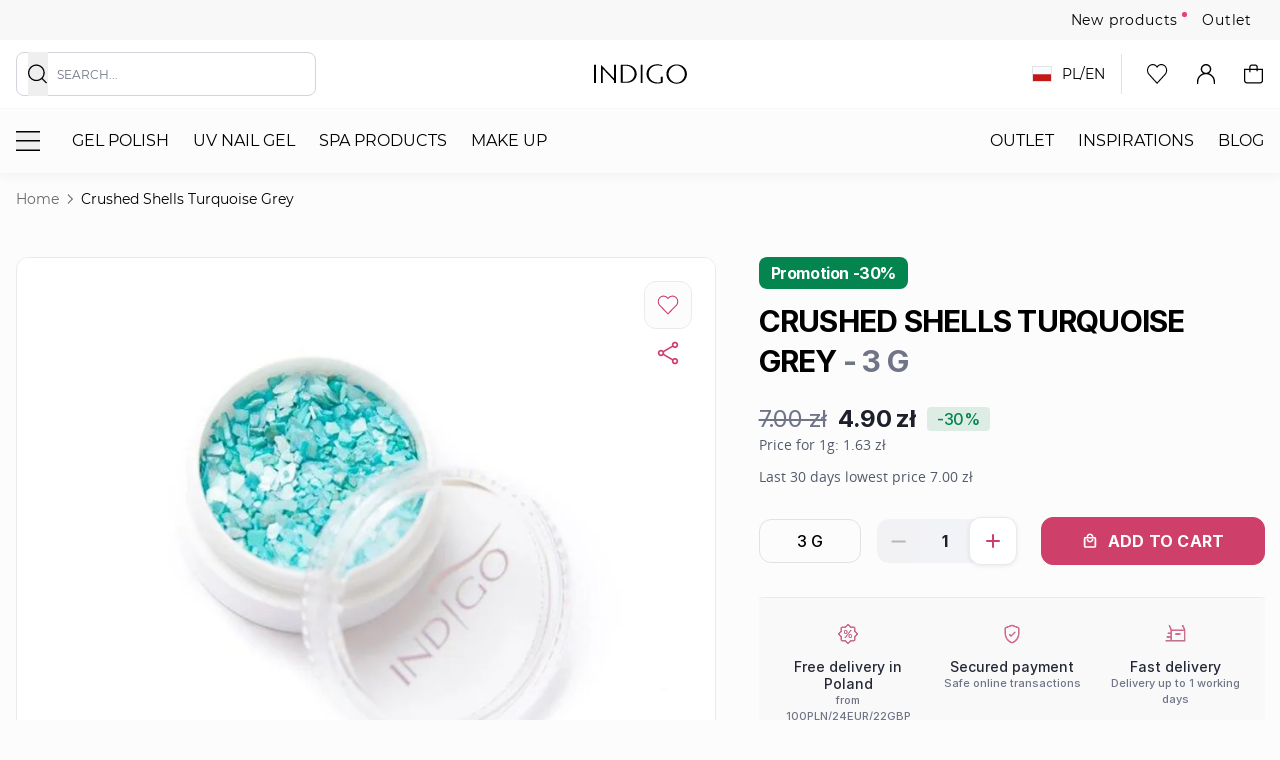

--- FILE ---
content_type: text/html; charset=UTF-8
request_url: https://www.indigo-nails.com/pl-en/crushed-shells-turquoise-grey-3g
body_size: 122306
content:
<!doctype html>
<html lang="en">
<head prefix="og: http://ogp.me/ns# fb: http://ogp.me/ns/fb# product: http://ogp.me/ns/product#">
    <meta charset="utf-8"/><script type="text/javascript">(window.NREUM||(NREUM={})).init={privacy:{cookies_enabled:false},ajax:{deny_list:[]},feature_flags:["soft_nav"],distributed_tracing:{enabled:true}};(window.NREUM||(NREUM={})).loader_config={agentID:"538520620",accountID:"4163141",trustKey:"4163141",licenseKey:"NRJS-1c7ce08cb38dd3452b6",applicationID:"480986811",browserID:"538520620"};;/*! For license information please see nr-loader-rum-1.308.0.min.js.LICENSE.txt */
(()=>{var e,t,r={163:(e,t,r)=>{"use strict";r.d(t,{j:()=>E});var n=r(384),i=r(1741);var a=r(2555);r(860).K7.genericEvents;const s="experimental.resources",o="register",c=e=>{if(!e||"string"!=typeof e)return!1;try{document.createDocumentFragment().querySelector(e)}catch{return!1}return!0};var d=r(2614),u=r(944),l=r(8122);const f="[data-nr-mask]",g=e=>(0,l.a)(e,(()=>{const e={feature_flags:[],experimental:{allow_registered_children:!1,resources:!1},mask_selector:"*",block_selector:"[data-nr-block]",mask_input_options:{color:!1,date:!1,"datetime-local":!1,email:!1,month:!1,number:!1,range:!1,search:!1,tel:!1,text:!1,time:!1,url:!1,week:!1,textarea:!1,select:!1,password:!0}};return{ajax:{deny_list:void 0,block_internal:!0,enabled:!0,autoStart:!0},api:{get allow_registered_children(){return e.feature_flags.includes(o)||e.experimental.allow_registered_children},set allow_registered_children(t){e.experimental.allow_registered_children=t},duplicate_registered_data:!1},browser_consent_mode:{enabled:!1},distributed_tracing:{enabled:void 0,exclude_newrelic_header:void 0,cors_use_newrelic_header:void 0,cors_use_tracecontext_headers:void 0,allowed_origins:void 0},get feature_flags(){return e.feature_flags},set feature_flags(t){e.feature_flags=t},generic_events:{enabled:!0,autoStart:!0},harvest:{interval:30},jserrors:{enabled:!0,autoStart:!0},logging:{enabled:!0,autoStart:!0},metrics:{enabled:!0,autoStart:!0},obfuscate:void 0,page_action:{enabled:!0},page_view_event:{enabled:!0,autoStart:!0},page_view_timing:{enabled:!0,autoStart:!0},performance:{capture_marks:!1,capture_measures:!1,capture_detail:!0,resources:{get enabled(){return e.feature_flags.includes(s)||e.experimental.resources},set enabled(t){e.experimental.resources=t},asset_types:[],first_party_domains:[],ignore_newrelic:!0}},privacy:{cookies_enabled:!0},proxy:{assets:void 0,beacon:void 0},session:{expiresMs:d.wk,inactiveMs:d.BB},session_replay:{autoStart:!0,enabled:!1,preload:!1,sampling_rate:10,error_sampling_rate:100,collect_fonts:!1,inline_images:!1,fix_stylesheets:!0,mask_all_inputs:!0,get mask_text_selector(){return e.mask_selector},set mask_text_selector(t){c(t)?e.mask_selector="".concat(t,",").concat(f):""===t||null===t?e.mask_selector=f:(0,u.R)(5,t)},get block_class(){return"nr-block"},get ignore_class(){return"nr-ignore"},get mask_text_class(){return"nr-mask"},get block_selector(){return e.block_selector},set block_selector(t){c(t)?e.block_selector+=",".concat(t):""!==t&&(0,u.R)(6,t)},get mask_input_options(){return e.mask_input_options},set mask_input_options(t){t&&"object"==typeof t?e.mask_input_options={...t,password:!0}:(0,u.R)(7,t)}},session_trace:{enabled:!0,autoStart:!0},soft_navigations:{enabled:!0,autoStart:!0},spa:{enabled:!0,autoStart:!0},ssl:void 0,user_actions:{enabled:!0,elementAttributes:["id","className","tagName","type"]}}})());var p=r(6154),m=r(9324);let h=0;const v={buildEnv:m.F3,distMethod:m.Xs,version:m.xv,originTime:p.WN},b={consented:!1},y={appMetadata:{},get consented(){return this.session?.state?.consent||b.consented},set consented(e){b.consented=e},customTransaction:void 0,denyList:void 0,disabled:!1,harvester:void 0,isolatedBacklog:!1,isRecording:!1,loaderType:void 0,maxBytes:3e4,obfuscator:void 0,onerror:void 0,ptid:void 0,releaseIds:{},session:void 0,timeKeeper:void 0,registeredEntities:[],jsAttributesMetadata:{bytes:0},get harvestCount(){return++h}},_=e=>{const t=(0,l.a)(e,y),r=Object.keys(v).reduce((e,t)=>(e[t]={value:v[t],writable:!1,configurable:!0,enumerable:!0},e),{});return Object.defineProperties(t,r)};var w=r(5701);const x=e=>{const t=e.startsWith("http");e+="/",r.p=t?e:"https://"+e};var R=r(7836),k=r(3241);const A={accountID:void 0,trustKey:void 0,agentID:void 0,licenseKey:void 0,applicationID:void 0,xpid:void 0},S=e=>(0,l.a)(e,A),T=new Set;function E(e,t={},r,s){let{init:o,info:c,loader_config:d,runtime:u={},exposed:l=!0}=t;if(!c){const e=(0,n.pV)();o=e.init,c=e.info,d=e.loader_config}e.init=g(o||{}),e.loader_config=S(d||{}),c.jsAttributes??={},p.bv&&(c.jsAttributes.isWorker=!0),e.info=(0,a.D)(c);const f=e.init,m=[c.beacon,c.errorBeacon];T.has(e.agentIdentifier)||(f.proxy.assets&&(x(f.proxy.assets),m.push(f.proxy.assets)),f.proxy.beacon&&m.push(f.proxy.beacon),e.beacons=[...m],function(e){const t=(0,n.pV)();Object.getOwnPropertyNames(i.W.prototype).forEach(r=>{const n=i.W.prototype[r];if("function"!=typeof n||"constructor"===n)return;let a=t[r];e[r]&&!1!==e.exposed&&"micro-agent"!==e.runtime?.loaderType&&(t[r]=(...t)=>{const n=e[r](...t);return a?a(...t):n})})}(e),(0,n.US)("activatedFeatures",w.B)),u.denyList=[...f.ajax.deny_list||[],...f.ajax.block_internal?m:[]],u.ptid=e.agentIdentifier,u.loaderType=r,e.runtime=_(u),T.has(e.agentIdentifier)||(e.ee=R.ee.get(e.agentIdentifier),e.exposed=l,(0,k.W)({agentIdentifier:e.agentIdentifier,drained:!!w.B?.[e.agentIdentifier],type:"lifecycle",name:"initialize",feature:void 0,data:e.config})),T.add(e.agentIdentifier)}},384:(e,t,r)=>{"use strict";r.d(t,{NT:()=>s,US:()=>u,Zm:()=>o,bQ:()=>d,dV:()=>c,pV:()=>l});var n=r(6154),i=r(1863),a=r(1910);const s={beacon:"bam.nr-data.net",errorBeacon:"bam.nr-data.net"};function o(){return n.gm.NREUM||(n.gm.NREUM={}),void 0===n.gm.newrelic&&(n.gm.newrelic=n.gm.NREUM),n.gm.NREUM}function c(){let e=o();return e.o||(e.o={ST:n.gm.setTimeout,SI:n.gm.setImmediate||n.gm.setInterval,CT:n.gm.clearTimeout,XHR:n.gm.XMLHttpRequest,REQ:n.gm.Request,EV:n.gm.Event,PR:n.gm.Promise,MO:n.gm.MutationObserver,FETCH:n.gm.fetch,WS:n.gm.WebSocket},(0,a.i)(...Object.values(e.o))),e}function d(e,t){let r=o();r.initializedAgents??={},t.initializedAt={ms:(0,i.t)(),date:new Date},r.initializedAgents[e]=t}function u(e,t){o()[e]=t}function l(){return function(){let e=o();const t=e.info||{};e.info={beacon:s.beacon,errorBeacon:s.errorBeacon,...t}}(),function(){let e=o();const t=e.init||{};e.init={...t}}(),c(),function(){let e=o();const t=e.loader_config||{};e.loader_config={...t}}(),o()}},782:(e,t,r)=>{"use strict";r.d(t,{T:()=>n});const n=r(860).K7.pageViewTiming},860:(e,t,r)=>{"use strict";r.d(t,{$J:()=>u,K7:()=>c,P3:()=>d,XX:()=>i,Yy:()=>o,df:()=>a,qY:()=>n,v4:()=>s});const n="events",i="jserrors",a="browser/blobs",s="rum",o="browser/logs",c={ajax:"ajax",genericEvents:"generic_events",jserrors:i,logging:"logging",metrics:"metrics",pageAction:"page_action",pageViewEvent:"page_view_event",pageViewTiming:"page_view_timing",sessionReplay:"session_replay",sessionTrace:"session_trace",softNav:"soft_navigations",spa:"spa"},d={[c.pageViewEvent]:1,[c.pageViewTiming]:2,[c.metrics]:3,[c.jserrors]:4,[c.spa]:5,[c.ajax]:6,[c.sessionTrace]:7,[c.softNav]:8,[c.sessionReplay]:9,[c.logging]:10,[c.genericEvents]:11},u={[c.pageViewEvent]:s,[c.pageViewTiming]:n,[c.ajax]:n,[c.spa]:n,[c.softNav]:n,[c.metrics]:i,[c.jserrors]:i,[c.sessionTrace]:a,[c.sessionReplay]:a,[c.logging]:o,[c.genericEvents]:"ins"}},944:(e,t,r)=>{"use strict";r.d(t,{R:()=>i});var n=r(3241);function i(e,t){"function"==typeof console.debug&&(console.debug("New Relic Warning: https://github.com/newrelic/newrelic-browser-agent/blob/main/docs/warning-codes.md#".concat(e),t),(0,n.W)({agentIdentifier:null,drained:null,type:"data",name:"warn",feature:"warn",data:{code:e,secondary:t}}))}},1687:(e,t,r)=>{"use strict";r.d(t,{Ak:()=>d,Ze:()=>f,x3:()=>u});var n=r(3241),i=r(7836),a=r(3606),s=r(860),o=r(2646);const c={};function d(e,t){const r={staged:!1,priority:s.P3[t]||0};l(e),c[e].get(t)||c[e].set(t,r)}function u(e,t){e&&c[e]&&(c[e].get(t)&&c[e].delete(t),p(e,t,!1),c[e].size&&g(e))}function l(e){if(!e)throw new Error("agentIdentifier required");c[e]||(c[e]=new Map)}function f(e="",t="feature",r=!1){if(l(e),!e||!c[e].get(t)||r)return p(e,t);c[e].get(t).staged=!0,g(e)}function g(e){const t=Array.from(c[e]);t.every(([e,t])=>t.staged)&&(t.sort((e,t)=>e[1].priority-t[1].priority),t.forEach(([t])=>{c[e].delete(t),p(e,t)}))}function p(e,t,r=!0){const s=e?i.ee.get(e):i.ee,c=a.i.handlers;if(!s.aborted&&s.backlog&&c){if((0,n.W)({agentIdentifier:e,type:"lifecycle",name:"drain",feature:t}),r){const e=s.backlog[t],r=c[t];if(r){for(let t=0;e&&t<e.length;++t)m(e[t],r);Object.entries(r).forEach(([e,t])=>{Object.values(t||{}).forEach(t=>{t[0]?.on&&t[0]?.context()instanceof o.y&&t[0].on(e,t[1])})})}}s.isolatedBacklog||delete c[t],s.backlog[t]=null,s.emit("drain-"+t,[])}}function m(e,t){var r=e[1];Object.values(t[r]||{}).forEach(t=>{var r=e[0];if(t[0]===r){var n=t[1],i=e[3],a=e[2];n.apply(i,a)}})}},1738:(e,t,r)=>{"use strict";r.d(t,{U:()=>g,Y:()=>f});var n=r(3241),i=r(9908),a=r(1863),s=r(944),o=r(5701),c=r(3969),d=r(8362),u=r(860),l=r(4261);function f(e,t,r,a){const f=a||r;!f||f[e]&&f[e]!==d.d.prototype[e]||(f[e]=function(){(0,i.p)(c.xV,["API/"+e+"/called"],void 0,u.K7.metrics,r.ee),(0,n.W)({agentIdentifier:r.agentIdentifier,drained:!!o.B?.[r.agentIdentifier],type:"data",name:"api",feature:l.Pl+e,data:{}});try{return t.apply(this,arguments)}catch(e){(0,s.R)(23,e)}})}function g(e,t,r,n,s){const o=e.info;null===r?delete o.jsAttributes[t]:o.jsAttributes[t]=r,(s||null===r)&&(0,i.p)(l.Pl+n,[(0,a.t)(),t,r],void 0,"session",e.ee)}},1741:(e,t,r)=>{"use strict";r.d(t,{W:()=>a});var n=r(944),i=r(4261);class a{#e(e,...t){if(this[e]!==a.prototype[e])return this[e](...t);(0,n.R)(35,e)}addPageAction(e,t){return this.#e(i.hG,e,t)}register(e){return this.#e(i.eY,e)}recordCustomEvent(e,t){return this.#e(i.fF,e,t)}setPageViewName(e,t){return this.#e(i.Fw,e,t)}setCustomAttribute(e,t,r){return this.#e(i.cD,e,t,r)}noticeError(e,t){return this.#e(i.o5,e,t)}setUserId(e,t=!1){return this.#e(i.Dl,e,t)}setApplicationVersion(e){return this.#e(i.nb,e)}setErrorHandler(e){return this.#e(i.bt,e)}addRelease(e,t){return this.#e(i.k6,e,t)}log(e,t){return this.#e(i.$9,e,t)}start(){return this.#e(i.d3)}finished(e){return this.#e(i.BL,e)}recordReplay(){return this.#e(i.CH)}pauseReplay(){return this.#e(i.Tb)}addToTrace(e){return this.#e(i.U2,e)}setCurrentRouteName(e){return this.#e(i.PA,e)}interaction(e){return this.#e(i.dT,e)}wrapLogger(e,t,r){return this.#e(i.Wb,e,t,r)}measure(e,t){return this.#e(i.V1,e,t)}consent(e){return this.#e(i.Pv,e)}}},1863:(e,t,r)=>{"use strict";function n(){return Math.floor(performance.now())}r.d(t,{t:()=>n})},1910:(e,t,r)=>{"use strict";r.d(t,{i:()=>a});var n=r(944);const i=new Map;function a(...e){return e.every(e=>{if(i.has(e))return i.get(e);const t="function"==typeof e?e.toString():"",r=t.includes("[native code]"),a=t.includes("nrWrapper");return r||a||(0,n.R)(64,e?.name||t),i.set(e,r),r})}},2555:(e,t,r)=>{"use strict";r.d(t,{D:()=>o,f:()=>s});var n=r(384),i=r(8122);const a={beacon:n.NT.beacon,errorBeacon:n.NT.errorBeacon,licenseKey:void 0,applicationID:void 0,sa:void 0,queueTime:void 0,applicationTime:void 0,ttGuid:void 0,user:void 0,account:void 0,product:void 0,extra:void 0,jsAttributes:{},userAttributes:void 0,atts:void 0,transactionName:void 0,tNamePlain:void 0};function s(e){try{return!!e.licenseKey&&!!e.errorBeacon&&!!e.applicationID}catch(e){return!1}}const o=e=>(0,i.a)(e,a)},2614:(e,t,r)=>{"use strict";r.d(t,{BB:()=>s,H3:()=>n,g:()=>d,iL:()=>c,tS:()=>o,uh:()=>i,wk:()=>a});const n="NRBA",i="SESSION",a=144e5,s=18e5,o={STARTED:"session-started",PAUSE:"session-pause",RESET:"session-reset",RESUME:"session-resume",UPDATE:"session-update"},c={SAME_TAB:"same-tab",CROSS_TAB:"cross-tab"},d={OFF:0,FULL:1,ERROR:2}},2646:(e,t,r)=>{"use strict";r.d(t,{y:()=>n});class n{constructor(e){this.contextId=e}}},2843:(e,t,r)=>{"use strict";r.d(t,{G:()=>a,u:()=>i});var n=r(3878);function i(e,t=!1,r,i){(0,n.DD)("visibilitychange",function(){if(t)return void("hidden"===document.visibilityState&&e());e(document.visibilityState)},r,i)}function a(e,t,r){(0,n.sp)("pagehide",e,t,r)}},3241:(e,t,r)=>{"use strict";r.d(t,{W:()=>a});var n=r(6154);const i="newrelic";function a(e={}){try{n.gm.dispatchEvent(new CustomEvent(i,{detail:e}))}catch(e){}}},3606:(e,t,r)=>{"use strict";r.d(t,{i:()=>a});var n=r(9908);a.on=s;var i=a.handlers={};function a(e,t,r,a){s(a||n.d,i,e,t,r)}function s(e,t,r,i,a){a||(a="feature"),e||(e=n.d);var s=t[a]=t[a]||{};(s[r]=s[r]||[]).push([e,i])}},3878:(e,t,r)=>{"use strict";function n(e,t){return{capture:e,passive:!1,signal:t}}function i(e,t,r=!1,i){window.addEventListener(e,t,n(r,i))}function a(e,t,r=!1,i){document.addEventListener(e,t,n(r,i))}r.d(t,{DD:()=>a,jT:()=>n,sp:()=>i})},3969:(e,t,r)=>{"use strict";r.d(t,{TZ:()=>n,XG:()=>o,rs:()=>i,xV:()=>s,z_:()=>a});const n=r(860).K7.metrics,i="sm",a="cm",s="storeSupportabilityMetrics",o="storeEventMetrics"},4234:(e,t,r)=>{"use strict";r.d(t,{W:()=>a});var n=r(7836),i=r(1687);class a{constructor(e,t){this.agentIdentifier=e,this.ee=n.ee.get(e),this.featureName=t,this.blocked=!1}deregisterDrain(){(0,i.x3)(this.agentIdentifier,this.featureName)}}},4261:(e,t,r)=>{"use strict";r.d(t,{$9:()=>d,BL:()=>o,CH:()=>g,Dl:()=>_,Fw:()=>y,PA:()=>h,Pl:()=>n,Pv:()=>k,Tb:()=>l,U2:()=>a,V1:()=>R,Wb:()=>x,bt:()=>b,cD:()=>v,d3:()=>w,dT:()=>c,eY:()=>p,fF:()=>f,hG:()=>i,k6:()=>s,nb:()=>m,o5:()=>u});const n="api-",i="addPageAction",a="addToTrace",s="addRelease",o="finished",c="interaction",d="log",u="noticeError",l="pauseReplay",f="recordCustomEvent",g="recordReplay",p="register",m="setApplicationVersion",h="setCurrentRouteName",v="setCustomAttribute",b="setErrorHandler",y="setPageViewName",_="setUserId",w="start",x="wrapLogger",R="measure",k="consent"},5289:(e,t,r)=>{"use strict";r.d(t,{GG:()=>s,Qr:()=>c,sB:()=>o});var n=r(3878),i=r(6389);function a(){return"undefined"==typeof document||"complete"===document.readyState}function s(e,t){if(a())return e();const r=(0,i.J)(e),s=setInterval(()=>{a()&&(clearInterval(s),r())},500);(0,n.sp)("load",r,t)}function o(e){if(a())return e();(0,n.DD)("DOMContentLoaded",e)}function c(e){if(a())return e();(0,n.sp)("popstate",e)}},5607:(e,t,r)=>{"use strict";r.d(t,{W:()=>n});const n=(0,r(9566).bz)()},5701:(e,t,r)=>{"use strict";r.d(t,{B:()=>a,t:()=>s});var n=r(3241);const i=new Set,a={};function s(e,t){const r=t.agentIdentifier;a[r]??={},e&&"object"==typeof e&&(i.has(r)||(t.ee.emit("rumresp",[e]),a[r]=e,i.add(r),(0,n.W)({agentIdentifier:r,loaded:!0,drained:!0,type:"lifecycle",name:"load",feature:void 0,data:e})))}},6154:(e,t,r)=>{"use strict";r.d(t,{OF:()=>c,RI:()=>i,WN:()=>u,bv:()=>a,eN:()=>l,gm:()=>s,mw:()=>o,sb:()=>d});var n=r(1863);const i="undefined"!=typeof window&&!!window.document,a="undefined"!=typeof WorkerGlobalScope&&("undefined"!=typeof self&&self instanceof WorkerGlobalScope&&self.navigator instanceof WorkerNavigator||"undefined"!=typeof globalThis&&globalThis instanceof WorkerGlobalScope&&globalThis.navigator instanceof WorkerNavigator),s=i?window:"undefined"!=typeof WorkerGlobalScope&&("undefined"!=typeof self&&self instanceof WorkerGlobalScope&&self||"undefined"!=typeof globalThis&&globalThis instanceof WorkerGlobalScope&&globalThis),o=Boolean("hidden"===s?.document?.visibilityState),c=/iPad|iPhone|iPod/.test(s.navigator?.userAgent),d=c&&"undefined"==typeof SharedWorker,u=((()=>{const e=s.navigator?.userAgent?.match(/Firefox[/\s](\d+\.\d+)/);Array.isArray(e)&&e.length>=2&&e[1]})(),Date.now()-(0,n.t)()),l=()=>"undefined"!=typeof PerformanceNavigationTiming&&s?.performance?.getEntriesByType("navigation")?.[0]?.responseStart},6389:(e,t,r)=>{"use strict";function n(e,t=500,r={}){const n=r?.leading||!1;let i;return(...r)=>{n&&void 0===i&&(e.apply(this,r),i=setTimeout(()=>{i=clearTimeout(i)},t)),n||(clearTimeout(i),i=setTimeout(()=>{e.apply(this,r)},t))}}function i(e){let t=!1;return(...r)=>{t||(t=!0,e.apply(this,r))}}r.d(t,{J:()=>i,s:()=>n})},6630:(e,t,r)=>{"use strict";r.d(t,{T:()=>n});const n=r(860).K7.pageViewEvent},7699:(e,t,r)=>{"use strict";r.d(t,{It:()=>a,KC:()=>o,No:()=>i,qh:()=>s});var n=r(860);const i=16e3,a=1e6,s="SESSION_ERROR",o={[n.K7.logging]:!0,[n.K7.genericEvents]:!1,[n.K7.jserrors]:!1,[n.K7.ajax]:!1}},7836:(e,t,r)=>{"use strict";r.d(t,{P:()=>o,ee:()=>c});var n=r(384),i=r(8990),a=r(2646),s=r(5607);const o="nr@context:".concat(s.W),c=function e(t,r){var n={},s={},u={},l=!1;try{l=16===r.length&&d.initializedAgents?.[r]?.runtime.isolatedBacklog}catch(e){}var f={on:p,addEventListener:p,removeEventListener:function(e,t){var r=n[e];if(!r)return;for(var i=0;i<r.length;i++)r[i]===t&&r.splice(i,1)},emit:function(e,r,n,i,a){!1!==a&&(a=!0);if(c.aborted&&!i)return;t&&a&&t.emit(e,r,n);var o=g(n);m(e).forEach(e=>{e.apply(o,r)});var d=v()[s[e]];d&&d.push([f,e,r,o]);return o},get:h,listeners:m,context:g,buffer:function(e,t){const r=v();if(t=t||"feature",f.aborted)return;Object.entries(e||{}).forEach(([e,n])=>{s[n]=t,t in r||(r[t]=[])})},abort:function(){f._aborted=!0,Object.keys(f.backlog).forEach(e=>{delete f.backlog[e]})},isBuffering:function(e){return!!v()[s[e]]},debugId:r,backlog:l?{}:t&&"object"==typeof t.backlog?t.backlog:{},isolatedBacklog:l};return Object.defineProperty(f,"aborted",{get:()=>{let e=f._aborted||!1;return e||(t&&(e=t.aborted),e)}}),f;function g(e){return e&&e instanceof a.y?e:e?(0,i.I)(e,o,()=>new a.y(o)):new a.y(o)}function p(e,t){n[e]=m(e).concat(t)}function m(e){return n[e]||[]}function h(t){return u[t]=u[t]||e(f,t)}function v(){return f.backlog}}(void 0,"globalEE"),d=(0,n.Zm)();d.ee||(d.ee=c)},8122:(e,t,r)=>{"use strict";r.d(t,{a:()=>i});var n=r(944);function i(e,t){try{if(!e||"object"!=typeof e)return(0,n.R)(3);if(!t||"object"!=typeof t)return(0,n.R)(4);const r=Object.create(Object.getPrototypeOf(t),Object.getOwnPropertyDescriptors(t)),a=0===Object.keys(r).length?e:r;for(let s in a)if(void 0!==e[s])try{if(null===e[s]){r[s]=null;continue}Array.isArray(e[s])&&Array.isArray(t[s])?r[s]=Array.from(new Set([...e[s],...t[s]])):"object"==typeof e[s]&&"object"==typeof t[s]?r[s]=i(e[s],t[s]):r[s]=e[s]}catch(e){r[s]||(0,n.R)(1,e)}return r}catch(e){(0,n.R)(2,e)}}},8362:(e,t,r)=>{"use strict";r.d(t,{d:()=>a});var n=r(9566),i=r(1741);class a extends i.W{agentIdentifier=(0,n.LA)(16)}},8374:(e,t,r)=>{r.nc=(()=>{try{return document?.currentScript?.nonce}catch(e){}return""})()},8990:(e,t,r)=>{"use strict";r.d(t,{I:()=>i});var n=Object.prototype.hasOwnProperty;function i(e,t,r){if(n.call(e,t))return e[t];var i=r();if(Object.defineProperty&&Object.keys)try{return Object.defineProperty(e,t,{value:i,writable:!0,enumerable:!1}),i}catch(e){}return e[t]=i,i}},9324:(e,t,r)=>{"use strict";r.d(t,{F3:()=>i,Xs:()=>a,xv:()=>n});const n="1.308.0",i="PROD",a="CDN"},9566:(e,t,r)=>{"use strict";r.d(t,{LA:()=>o,bz:()=>s});var n=r(6154);const i="xxxxxxxx-xxxx-4xxx-yxxx-xxxxxxxxxxxx";function a(e,t){return e?15&e[t]:16*Math.random()|0}function s(){const e=n.gm?.crypto||n.gm?.msCrypto;let t,r=0;return e&&e.getRandomValues&&(t=e.getRandomValues(new Uint8Array(30))),i.split("").map(e=>"x"===e?a(t,r++).toString(16):"y"===e?(3&a()|8).toString(16):e).join("")}function o(e){const t=n.gm?.crypto||n.gm?.msCrypto;let r,i=0;t&&t.getRandomValues&&(r=t.getRandomValues(new Uint8Array(e)));const s=[];for(var o=0;o<e;o++)s.push(a(r,i++).toString(16));return s.join("")}},9908:(e,t,r)=>{"use strict";r.d(t,{d:()=>n,p:()=>i});var n=r(7836).ee.get("handle");function i(e,t,r,i,a){a?(a.buffer([e],i),a.emit(e,t,r)):(n.buffer([e],i),n.emit(e,t,r))}}},n={};function i(e){var t=n[e];if(void 0!==t)return t.exports;var a=n[e]={exports:{}};return r[e](a,a.exports,i),a.exports}i.m=r,i.d=(e,t)=>{for(var r in t)i.o(t,r)&&!i.o(e,r)&&Object.defineProperty(e,r,{enumerable:!0,get:t[r]})},i.f={},i.e=e=>Promise.all(Object.keys(i.f).reduce((t,r)=>(i.f[r](e,t),t),[])),i.u=e=>"nr-rum-1.308.0.min.js",i.o=(e,t)=>Object.prototype.hasOwnProperty.call(e,t),e={},t="NRBA-1.308.0.PROD:",i.l=(r,n,a,s)=>{if(e[r])e[r].push(n);else{var o,c;if(void 0!==a)for(var d=document.getElementsByTagName("script"),u=0;u<d.length;u++){var l=d[u];if(l.getAttribute("src")==r||l.getAttribute("data-webpack")==t+a){o=l;break}}if(!o){c=!0;var f={296:"sha512-+MIMDsOcckGXa1EdWHqFNv7P+JUkd5kQwCBr3KE6uCvnsBNUrdSt4a/3/L4j4TxtnaMNjHpza2/erNQbpacJQA=="};(o=document.createElement("script")).charset="utf-8",i.nc&&o.setAttribute("nonce",i.nc),o.setAttribute("data-webpack",t+a),o.src=r,0!==o.src.indexOf(window.location.origin+"/")&&(o.crossOrigin="anonymous"),f[s]&&(o.integrity=f[s])}e[r]=[n];var g=(t,n)=>{o.onerror=o.onload=null,clearTimeout(p);var i=e[r];if(delete e[r],o.parentNode&&o.parentNode.removeChild(o),i&&i.forEach(e=>e(n)),t)return t(n)},p=setTimeout(g.bind(null,void 0,{type:"timeout",target:o}),12e4);o.onerror=g.bind(null,o.onerror),o.onload=g.bind(null,o.onload),c&&document.head.appendChild(o)}},i.r=e=>{"undefined"!=typeof Symbol&&Symbol.toStringTag&&Object.defineProperty(e,Symbol.toStringTag,{value:"Module"}),Object.defineProperty(e,"__esModule",{value:!0})},i.p="https://js-agent.newrelic.com/",(()=>{var e={374:0,840:0};i.f.j=(t,r)=>{var n=i.o(e,t)?e[t]:void 0;if(0!==n)if(n)r.push(n[2]);else{var a=new Promise((r,i)=>n=e[t]=[r,i]);r.push(n[2]=a);var s=i.p+i.u(t),o=new Error;i.l(s,r=>{if(i.o(e,t)&&(0!==(n=e[t])&&(e[t]=void 0),n)){var a=r&&("load"===r.type?"missing":r.type),s=r&&r.target&&r.target.src;o.message="Loading chunk "+t+" failed: ("+a+": "+s+")",o.name="ChunkLoadError",o.type=a,o.request=s,n[1](o)}},"chunk-"+t,t)}};var t=(t,r)=>{var n,a,[s,o,c]=r,d=0;if(s.some(t=>0!==e[t])){for(n in o)i.o(o,n)&&(i.m[n]=o[n]);if(c)c(i)}for(t&&t(r);d<s.length;d++)a=s[d],i.o(e,a)&&e[a]&&e[a][0](),e[a]=0},r=self["webpackChunk:NRBA-1.308.0.PROD"]=self["webpackChunk:NRBA-1.308.0.PROD"]||[];r.forEach(t.bind(null,0)),r.push=t.bind(null,r.push.bind(r))})(),(()=>{"use strict";i(8374);var e=i(8362),t=i(860);const r=Object.values(t.K7);var n=i(163);var a=i(9908),s=i(1863),o=i(4261),c=i(1738);var d=i(1687),u=i(4234),l=i(5289),f=i(6154),g=i(944),p=i(384);const m=e=>f.RI&&!0===e?.privacy.cookies_enabled;function h(e){return!!(0,p.dV)().o.MO&&m(e)&&!0===e?.session_trace.enabled}var v=i(6389),b=i(7699);class y extends u.W{constructor(e,t){super(e.agentIdentifier,t),this.agentRef=e,this.abortHandler=void 0,this.featAggregate=void 0,this.loadedSuccessfully=void 0,this.onAggregateImported=new Promise(e=>{this.loadedSuccessfully=e}),this.deferred=Promise.resolve(),!1===e.init[this.featureName].autoStart?this.deferred=new Promise((t,r)=>{this.ee.on("manual-start-all",(0,v.J)(()=>{(0,d.Ak)(e.agentIdentifier,this.featureName),t()}))}):(0,d.Ak)(e.agentIdentifier,t)}importAggregator(e,t,r={}){if(this.featAggregate)return;const n=async()=>{let n;await this.deferred;try{if(m(e.init)){const{setupAgentSession:t}=await i.e(296).then(i.bind(i,3305));n=t(e)}}catch(e){(0,g.R)(20,e),this.ee.emit("internal-error",[e]),(0,a.p)(b.qh,[e],void 0,this.featureName,this.ee)}try{if(!this.#t(this.featureName,n,e.init))return(0,d.Ze)(this.agentIdentifier,this.featureName),void this.loadedSuccessfully(!1);const{Aggregate:i}=await t();this.featAggregate=new i(e,r),e.runtime.harvester.initializedAggregates.push(this.featAggregate),this.loadedSuccessfully(!0)}catch(e){(0,g.R)(34,e),this.abortHandler?.(),(0,d.Ze)(this.agentIdentifier,this.featureName,!0),this.loadedSuccessfully(!1),this.ee&&this.ee.abort()}};f.RI?(0,l.GG)(()=>n(),!0):n()}#t(e,r,n){if(this.blocked)return!1;switch(e){case t.K7.sessionReplay:return h(n)&&!!r;case t.K7.sessionTrace:return!!r;default:return!0}}}var _=i(6630),w=i(2614),x=i(3241);class R extends y{static featureName=_.T;constructor(e){var t;super(e,_.T),this.setupInspectionEvents(e.agentIdentifier),t=e,(0,c.Y)(o.Fw,function(e,r){"string"==typeof e&&("/"!==e.charAt(0)&&(e="/"+e),t.runtime.customTransaction=(r||"http://custom.transaction")+e,(0,a.p)(o.Pl+o.Fw,[(0,s.t)()],void 0,void 0,t.ee))},t),this.importAggregator(e,()=>i.e(296).then(i.bind(i,3943)))}setupInspectionEvents(e){const t=(t,r)=>{t&&(0,x.W)({agentIdentifier:e,timeStamp:t.timeStamp,loaded:"complete"===t.target.readyState,type:"window",name:r,data:t.target.location+""})};(0,l.sB)(e=>{t(e,"DOMContentLoaded")}),(0,l.GG)(e=>{t(e,"load")}),(0,l.Qr)(e=>{t(e,"navigate")}),this.ee.on(w.tS.UPDATE,(t,r)=>{(0,x.W)({agentIdentifier:e,type:"lifecycle",name:"session",data:r})})}}class k extends e.d{constructor(e){var t;(super(),f.gm)?(this.features={},(0,p.bQ)(this.agentIdentifier,this),this.desiredFeatures=new Set(e.features||[]),this.desiredFeatures.add(R),(0,n.j)(this,e,e.loaderType||"agent"),t=this,(0,c.Y)(o.cD,function(e,r,n=!1){if("string"==typeof e){if(["string","number","boolean"].includes(typeof r)||null===r)return(0,c.U)(t,e,r,o.cD,n);(0,g.R)(40,typeof r)}else(0,g.R)(39,typeof e)},t),function(e){(0,c.Y)(o.Dl,function(t,r=!1){if("string"!=typeof t&&null!==t)return void(0,g.R)(41,typeof t);const n=e.info.jsAttributes["enduser.id"];r&&null!=n&&n!==t?(0,a.p)(o.Pl+"setUserIdAndResetSession",[t],void 0,"session",e.ee):(0,c.U)(e,"enduser.id",t,o.Dl,!0)},e)}(this),function(e){(0,c.Y)(o.nb,function(t){if("string"==typeof t||null===t)return(0,c.U)(e,"application.version",t,o.nb,!1);(0,g.R)(42,typeof t)},e)}(this),function(e){(0,c.Y)(o.d3,function(){e.ee.emit("manual-start-all")},e)}(this),function(e){(0,c.Y)(o.Pv,function(t=!0){if("boolean"==typeof t){if((0,a.p)(o.Pl+o.Pv,[t],void 0,"session",e.ee),e.runtime.consented=t,t){const t=e.features.page_view_event;t.onAggregateImported.then(e=>{const r=t.featAggregate;e&&!r.sentRum&&r.sendRum()})}}else(0,g.R)(65,typeof t)},e)}(this),this.run()):(0,g.R)(21)}get config(){return{info:this.info,init:this.init,loader_config:this.loader_config,runtime:this.runtime}}get api(){return this}run(){try{const e=function(e){const t={};return r.forEach(r=>{t[r]=!!e[r]?.enabled}),t}(this.init),n=[...this.desiredFeatures];n.sort((e,r)=>t.P3[e.featureName]-t.P3[r.featureName]),n.forEach(r=>{if(!e[r.featureName]&&r.featureName!==t.K7.pageViewEvent)return;if(r.featureName===t.K7.spa)return void(0,g.R)(67);const n=function(e){switch(e){case t.K7.ajax:return[t.K7.jserrors];case t.K7.sessionTrace:return[t.K7.ajax,t.K7.pageViewEvent];case t.K7.sessionReplay:return[t.K7.sessionTrace];case t.K7.pageViewTiming:return[t.K7.pageViewEvent];default:return[]}}(r.featureName).filter(e=>!(e in this.features));n.length>0&&(0,g.R)(36,{targetFeature:r.featureName,missingDependencies:n}),this.features[r.featureName]=new r(this)})}catch(e){(0,g.R)(22,e);for(const e in this.features)this.features[e].abortHandler?.();const t=(0,p.Zm)();delete t.initializedAgents[this.agentIdentifier]?.features,delete this.sharedAggregator;return t.ee.get(this.agentIdentifier).abort(),!1}}}var A=i(2843),S=i(782);class T extends y{static featureName=S.T;constructor(e){super(e,S.T),f.RI&&((0,A.u)(()=>(0,a.p)("docHidden",[(0,s.t)()],void 0,S.T,this.ee),!0),(0,A.G)(()=>(0,a.p)("winPagehide",[(0,s.t)()],void 0,S.T,this.ee)),this.importAggregator(e,()=>i.e(296).then(i.bind(i,2117))))}}var E=i(3969);class I extends y{static featureName=E.TZ;constructor(e){super(e,E.TZ),f.RI&&document.addEventListener("securitypolicyviolation",e=>{(0,a.p)(E.xV,["Generic/CSPViolation/Detected"],void 0,this.featureName,this.ee)}),this.importAggregator(e,()=>i.e(296).then(i.bind(i,9623)))}}new k({features:[R,T,I],loaderType:"lite"})})()})();</script>
<meta name="title" content="Crushed Shells Turquoise Grey 3G | Indigo Nails Store"/>
<meta name="description" content="Try Crushed Shells Turquoise Grey 3 G from Indigo Nails! Click and choose professional nail styling and care products."/>
<meta name="robots" content="INDEX,FOLLOW"/>
<meta name="viewport" content="width=device-width, initial-scale=1"/>
<title>Crushed Shells Turquoise Grey 3G | Indigo Nails Store</title>
<link  rel="stylesheet" type="text/css"  media="all" href="https://www.indigo-nails.com/static/version1767873917/frontend/Indigo/default/en_US/css/styles.css" />
<link  rel="stylesheet" type="text/css"  media="all" href="https://www.indigo-nails.com/static/version1767873917/frontend/Indigo/default/en_US/Mollie_Payment/css/styles.css" />
<link  rel="stylesheet" type="text/css"  media="all" href="https://www.indigo-nails.com/static/version1767873917/frontend/Indigo/default/en_US/css/styles-product.css" />
<link  rel="stylesheet" type="text/css"  media="all" href="https://www.indigo-nails.com/static/version1767873917/frontend/Indigo/default/en_US/css/photoswipe.min.css" />
<link rel="preload" as="font" crossorigin="anonymous" href="https://www.indigo-nails.com/static/version1767873917/frontend/Indigo/default/en_US/fonts/Montserrat-Regular.woff2" />
<link rel="preload" as="font" crossorigin="anonymous" href="https://www.indigo-nails.com/static/version1767873917/frontend/Indigo/default/en_US/fonts/Montserrat-SemiBold.woff2" />
<link rel="preload" as="font" crossorigin="anonymous" href="https://www.indigo-nails.com/static/version1767873917/frontend/Indigo/default/en_US/fonts/OpenSans-Regular.woff2" />
<link rel="preload" as="font" crossorigin="anonymous" href="https://www.indigo-nails.com/static/version1767873917/frontend/Indigo/default/en_US/fonts/OpenSans-Semibold.woff2" />
<link rel="preload" as="font" crossorigin="anonymous" href="https://www.indigo-nails.com/static/version1767873917/frontend/Indigo/default/en_US/fonts/OpenSans-Bold.woff2" />
<link rel="preload" as="font" crossorigin="anonymous" href="https://www.indigo-nails.com/static/version1767873917/frontend/Indigo/default/en_US/fonts/Inter-Bold.woff2" />
<link rel="preload" as="font" crossorigin="anonymous" href="https://www.indigo-nails.com/static/version1767873917/frontend/Indigo/default/en_US/fonts/Inter-Medium.woff2" />
<link rel="preload" as="font" crossorigin="anonymous" href="https://www.indigo-nails.com/static/version1767873917/frontend/Indigo/default/en_US/fonts/Inter-Regular.woff2" />
<link  rel="apple-touch-icon" sizes="180x180" href="https://www.indigo-nails.com/static/version1767873917/frontend/Indigo/default/en_US/Magento_Theme/apple-touch-icon.png" />
<link  rel="icon" type="image/png" sizes="32x32" href="https://www.indigo-nails.com/static/version1767873917/frontend/Indigo/default/en_US/Magento_Theme/favicon-32x32.png" />
<link  rel="icon" type="image/png" sizes="16x16" href="https://www.indigo-nails.com/static/version1767873917/frontend/Indigo/default/en_US/Magento_Theme/favicon-16x16.png" />
<link  rel="canonical" href="https://www.indigo-nails.com/pl-en/crushed-shells-turquoise-grey-3g" />
<link  rel="icon" type="image/x-icon" href="https://www.indigo-nails.com/media/favicon/default/favicon-16x16.png" />
<link  rel="shortcut icon" type="image/x-icon" href="https://www.indigo-nails.com/media/favicon/default/favicon-16x16.png" />
<!-- This site is converting visitors into subscribers and customers with OptinMonster - https://optinmonster.com -->
<script>(function(d,u,ac){var s=d.createElement('script');s.type='text/javascript';s.src='https://a.omappapi.com/app/js/api.min.js';s.async=true;s.dataset.user=u;s.dataset.account=ac;d.getElementsByTagName('head')[0].appendChild(s);})(document,381033,403993);</script>
<!-- / OptinMonster -->    
<script>
    window.addEventListener('private-content-loaded', (event) => {
        const customerData = event.detail.data?.customer || null
        let userData = {}

        if (customerData?.is_logged_in) {
            userData = {
                user_id: customerData?.user_id || '',
                user_status: 'logged-in',
                user_email: customerData?.user_email || '',
                is_customer: customerData?.is_customer || 'FALSE',
                is_subscriber: customerData?.is_subscriber || 'FALSE',
                page_type: 'Product page'
            }
        } else if(customerData) {
            userData = {
                user_status: 'not logged-in',
                is_customer: 'FALSE',
                is_subscriber: 'FALSE',
                page_type: 'Product page'
            }
        }

        window.dataLayer = window.dataLayer || []
        dataLayer.push({ ecommerce: null })
        window.dataLayer.push({
            event: 'user_data',
            ...userData
        })
    })
</script>
    
        <script type="text&#x2F;javascript">
// Google Tag Manager
        (function(w, d, s, l, i) {
            w[l] = w[l] || [];
            w[l].push({
                'gtm.start': new Date().getTime(),
                event: 'gtm.js'
            });
            var f = d.getElementsByTagName(s)[0],
                j = d.createElement(s),
                dl = l != 'dataLayer' ? '&l=' + l : '';
            j.async = true;
            j.src =
                'https://www.googletagmanager.com/gtm.js?id=' + i + dl;
            f.parentNode.insertBefore(j, f);
        })(window, document, 'script', 'dataLayer', 'GTM-WDTDP67')
</script>            <link rel="alternate" hreflang="pl-PL" href="https://www.indigo-nails.com/muszle-turquoise-grey-3g"/>
            <link rel="alternate" hreflang="en-PL" href="https://www.indigo-nails.com/pl-en/crushed-shells-turquoise-grey-3g"/>
            <link rel="alternate" hreflang="de" href="https://www.indigo-nails.com/eu-de/muscheln-turquoise-grey-3g"/>
            <link rel="alternate" hreflang="de-At" href="https://www.indigo-nails.com/eu-de/muscheln-turquoise-grey-3g"/>
            <link rel="alternate" hreflang="en" href="https://www.indigo-nails.com/global-en/crushed-shells-turquoise-grey-3g"/>
            <link rel="alternate" hreflang="en-BG" href="https://www.indigo-nails.com/eu-en/crushed-shells-turquoise-grey-3g"/>
            <link rel="alternate" hreflang="en-HR" href="https://www.indigo-nails.com/eu-en/crushed-shells-turquoise-grey-3g"/>
            <link rel="alternate" hreflang="en-CY" href="https://www.indigo-nails.com/eu-en/crushed-shells-turquoise-grey-3g"/>
            <link rel="alternate" hreflang="en-CZ" href="https://www.indigo-nails.com/eu-en/crushed-shells-turquoise-grey-3g"/>
            <link rel="alternate" hreflang="en-DK" href="https://www.indigo-nails.com/eu-en/crushed-shells-turquoise-grey-3g"/>
            <link rel="alternate" hreflang="en-EE" href="https://www.indigo-nails.com/eu-en/crushed-shells-turquoise-grey-3g"/>
            <link rel="alternate" hreflang="en-FI" href="https://www.indigo-nails.com/eu-en/crushed-shells-turquoise-grey-3g"/>
            <link rel="alternate" hreflang="en-GR" href="https://www.indigo-nails.com/eu-en/crushed-shells-turquoise-grey-3g"/>
            <link rel="alternate" hreflang="es-ES" href="https://www.indigo-nails.com/es-es/conchas-turquoise-grey-3g"/>
            <link rel="alternate" hreflang="en-IE" href="https://www.indigo-nails.com/eu-en/crushed-shells-turquoise-grey-3g"/>
            <link rel="alternate" hreflang="en-LT" href="https://www.indigo-nails.com/eu-en/crushed-shells-turquoise-grey-3g"/>
            <link rel="alternate" hreflang="en-LU" href="https://www.indigo-nails.com/eu-en/crushed-shells-turquoise-grey-3g"/>
            <link rel="alternate" hreflang="en-LV" href="https://www.indigo-nails.com/eu-en/crushed-shells-turquoise-grey-3g"/>
            <link rel="alternate" hreflang="en-MT" href="https://www.indigo-nails.com/eu-en/crushed-shells-turquoise-grey-3g"/>
            <link rel="alternate" hreflang="en-NL" href="https://www.indigo-nails.com/eu-en/crushed-shells-turquoise-grey-3g"/>
            <link rel="alternate" hreflang="en-PT" href="https://www.indigo-nails.com/eu-en/crushed-shells-turquoise-grey-3g"/>
            <link rel="alternate" hreflang="en-RO" href="https://www.indigo-nails.com/eu-en/crushed-shells-turquoise-grey-3g"/>
            <link rel="alternate" hreflang="en-SK" href="https://www.indigo-nails.com/eu-en/crushed-shells-turquoise-grey-3g"/>
            <link rel="alternate" hreflang="en-SI" href="https://www.indigo-nails.com/eu-en/crushed-shells-turquoise-grey-3g"/>
            <link rel="alternate" hreflang="en-SE" href="https://www.indigo-nails.com/eu-en/crushed-shells-turquoise-grey-3g"/>
            <link rel="alternate" hreflang="en-HU" href="https://www.indigo-nails.com/eu-en/crushed-shells-turquoise-grey-3g"/>
            <link rel="alternate" hreflang="en-IT" href="https://www.indigo-nails.com/eu-en/crushed-shells-turquoise-grey-3g"/>
            <link rel="alternate" hreflang="en-GB" href="https://www.indigo-nails.com/uk-en/crushed-shells-turquoise-grey-3g"/>
    
<template id="gtm-event-scripts">
    {"view_item_list":"https:\/\/www.indigo-nails.com\/static\/version1767873917\/frontend\/Indigo\/default\/en_US\/js\/gtm-events\/viewItemList.js","add_to_wishlist":"https:\/\/www.indigo-nails.com\/static\/version1767873917\/frontend\/Indigo\/default\/en_US\/js\/gtm-events\/addToWishlist.js","select_item":"https:\/\/www.indigo-nails.com\/static\/version1767873917\/frontend\/Indigo\/default\/en_US\/js\/gtm-events\/selectItem.js","view_promotion":"https:\/\/www.indigo-nails.com\/static\/version1767873917\/frontend\/Indigo\/default\/en_US\/js\/gtm-events\/viewPromotion.js","select_promotion":"https:\/\/www.indigo-nails.com\/static\/version1767873917\/frontend\/Indigo\/default\/en_US\/js\/gtm-events\/selectPromotion.js","view_item":"https:\/\/www.indigo-nails.com\/static\/version1767873917\/frontend\/Indigo\/default\/en_US\/js\/gtm-events\/viewItem.js"}</template>

<script>
    const includeGtmEventsScript = () => {
        return new Promise((resolve) => {
            if (window.GTM_EVENTS_SCRIPT_INCLUDED) {
                resolve(true)
            } else {
                const gtmEventsScript = document.createElement('script')
                gtmEventsScript.type = 'text/javascript'
                gtmEventsScript.src = 'https\u003A\u002F\u002Fwww.indigo\u002Dnails.com\u002Fstatic\u002Fversion1767873917\u002Ffrontend\u002FIndigo\u002Fdefault\u002Fen_US\u002Fjs\u002FgtmEvents.js'

                gtmEventsScript.addEventListener('load', () => {
                    window.GTM_EVENTS_SCRIPT_INCLUDED = true
                    resolve(true)
                })

                document.head.appendChild(gtmEventsScript)
            }
        })
    }
</script>
<script>
    var BASE_URL = 'https://www.indigo-nails.com/pl-en/';
    var THEME_PATH = 'https://www.indigo-nails.com/static/version1767873917/frontend/Indigo/default/en_US';
    var COOKIE_CONFIG = {
        "expires": null,
        "path": "\u002F",
        "domain": ".www.indigo\u002Dnails.com",
        "secure": true,
        "lifetime": "10800",
        "cookie_restriction_enabled": false    };
    var CURRENT_STORE_CODE = 'pl-en';
    var CURRENT_WEBSITE_ID = '1';

    window.hyva = window.hyva || {}

    window.cookie_consent_groups = window.cookie_consent_groups || {}
    window.cookie_consent_groups['necessary'] = true;

    window.cookie_consent_config = window.cookie_consent_config || {};
    window.cookie_consent_config['necessary'] = [].concat(
        window.cookie_consent_config['necessary'] || [],
        [
            'user_allowed_save_cookie',
            'form_key',
            'mage-messages',
            'private_content_version',
            'mage-cache-sessid',
            'last_visited_store',
            'section_data_ids'
        ]
    );
</script>
<script>
    'use strict';
    (function( hyva, undefined ) {

        function lifetimeToExpires(options, defaults) {

            const lifetime = options.lifetime || defaults.lifetime;

            if (lifetime) {
                const date = new Date;
                date.setTime(date.getTime() + lifetime * 1000);
                return date;
            }

            return null;
        }

        function generateRandomString() {

            const allowedCharacters = '0123456789abcdefghijklmnopqrstuvwxyzABCDEFGHIJKLMNOPQRSTUVWXYZ',
                length = 16;

            let formKey = '',
                charactersLength = allowedCharacters.length;

            for (let i = 0; i < length; i++) {
                formKey += allowedCharacters[Math.round(Math.random() * (charactersLength - 1))]
            }

            return formKey;
        }

        const sessionCookieMarker = {noLifetime: true}

        const cookieTempStorage = {};

        const internalCookie = {
            get(name) {
                const v = document.cookie.match('(^|;) ?' + name + '=([^;]*)(;|$)');
                return v ? v[2] : null;
            },
            set(name, value, days, skipSetDomain) {
                let expires,
                    path,
                    domain,
                    secure,
                    samesite;

                const defaultCookieConfig = {
                    expires: null,
                    path: '/',
                    domain: null,
                    secure: false,
                    lifetime: null,
                    samesite: 'lax'
                };

                const cookieConfig = window.COOKIE_CONFIG || {};

                expires = days && days !== sessionCookieMarker
                    ? lifetimeToExpires({lifetime: 24 * 60 * 60 * days, expires: null}, defaultCookieConfig)
                    : lifetimeToExpires(window.COOKIE_CONFIG, defaultCookieConfig) || defaultCookieConfig.expires;

                path = cookieConfig.path || defaultCookieConfig.path;
                domain = !skipSetDomain && (cookieConfig.domain || defaultCookieConfig.domain);
                secure = cookieConfig.secure || defaultCookieConfig.secure;
                samesite = cookieConfig.samesite || defaultCookieConfig.samesite;

                document.cookie = name + "=" + encodeURIComponent(value) +
                    (expires && days !== sessionCookieMarker ? '; expires=' + expires.toGMTString() : '') +
                    (path ? '; path=' + path : '') +
                    (domain ? '; domain=' + domain : '') +
                    (secure ? '; secure' : '') +
                    (samesite ? '; samesite=' + samesite : 'lax');
            },
            isWebsiteAllowedToSaveCookie() {
                const allowedCookies = this.get('user_allowed_save_cookie');
                if (allowedCookies) {
                    const allowedWebsites = JSON.parse(unescape(allowedCookies));

                    return allowedWebsites[CURRENT_WEBSITE_ID] === 1;
                }
                return false;
            },
            getGroupByCookieName(name) {
                const cookieConsentConfig = window.cookie_consent_config || {};
                let group = null;
                for (let prop in cookieConsentConfig) {
                    if (!cookieConsentConfig.hasOwnProperty(prop)) continue;
                    if (cookieConsentConfig[prop].includes(name)) {
                        group = prop;
                        break;
                    }
                }
                return group;
            },
            isCookieAllowed(name) {
                const cookieGroup = this.getGroupByCookieName(name);
                return cookieGroup
                    ? window.cookie_consent_groups[cookieGroup]
                    : this.isWebsiteAllowedToSaveCookie();
            },
            saveTempStorageCookies() {
                for (const [name, data] of Object.entries(cookieTempStorage)) {
                    if (this.isCookieAllowed(name)) {
                        this.set(name, data['value'], data['days'], data['skipSetDomain']);
                        delete cookieTempStorage[name];
                    }
                }
            }
        };

        hyva.getCookie = (name) => {
            const cookieConfig = window.COOKIE_CONFIG || {};

            if (cookieConfig.cookie_restriction_enabled && ! internalCookie.isCookieAllowed(name)) {
                return cookieTempStorage[name] ? cookieTempStorage[name]['value'] : null;
            }

            return internalCookie.get(name);
        }

        hyva.setCookie = (name, value, days, skipSetDomain) => {
            const cookieConfig = window.COOKIE_CONFIG || {};

            if (cookieConfig.cookie_restriction_enabled && ! internalCookie.isCookieAllowed(name)) {
                cookieTempStorage[name] = {value, days, skipSetDomain};
                return;
            }
            return internalCookie.set(name, value, days, skipSetDomain);
        }


        hyva.setSessionCookie = (name, value, skipSetDomain) => {
            return hyva.setCookie(name, value, sessionCookieMarker, skipSetDomain)
        }

        hyva.getBrowserStorage = () => {
            const browserStorage = window.localStorage || window.sessionStorage;
            if (!browserStorage) {
                console.warn('Browser Storage is unavailable');
                return false;
            }
            try {
                browserStorage.setItem('storage_test', '1');
                browserStorage.removeItem('storage_test');
            } catch (error) {
                console.warn('Browser Storage is not accessible', error);
                return false;
            }
            return browserStorage;
        }

        hyva.postForm = (postParams) => {
            const form = document.createElement("form");

            let data = postParams.data;

            if (! postParams.skipUenc && ! data.uenc) {
                data.uenc = btoa(window.location.href);
            }
            form.method = "POST";
            form.action = postParams.action;

            Object.keys(postParams.data).map(key => {
                const field = document.createElement("input");
                field.type = 'hidden'
                field.value = postParams.data[key];
                field.name = key;
                form.appendChild(field);
            });

            const form_key = document.createElement("input");
            form_key.type = 'hidden';
            form_key.value = hyva.getFormKey();
            form_key.name="form_key";
            form.appendChild(form_key);

            document.body.appendChild(form);

            form.submit();
        }

        hyva.getFormKey = function () {
            let formKey = hyva.getCookie('form_key');

            if (!formKey) {
                formKey = generateRandomString();
                hyva.setCookie('form_key', formKey);
            }

            return formKey;
        }

        hyva.formatPrice = (value, showSign, options = {}) => {
            const groupSeparator = options.groupSeparator;
            const decimalSeparator = options.decimalSeparator;
            delete options.groupSeparator;
            delete options.decimalSeparator;

            const locale = 'en\u002DUS';
            const currencyCode = 'PLN';
            const currencySymbol = 'z\u0142';

            const formatter = new Intl.NumberFormat(locale, Object.assign({
                style: 'currency',
                currency: currencyCode,
                signDisplay: showSign ? 'always' : 'auto'
            }, options));

            //MACOPEDIA CUSTOM START
            let result =  (typeof Intl.NumberFormat.prototype.formatToParts === 'function') ?
                formatter.formatToParts(value).map(({type, value}) => {
                    switch (type) {
                        case 'currency':
                            return '';
                        case 'minusSign':
                            return '- ';
                        case 'plusSign':
                            return '+ ';
                        case 'group':
                            return groupSeparator !== undefined ? groupSeparator : value;
                        case 'decimal':
                            return decimalSeparator !== undefined ? decimalSeparator : value;
                        default:
                            return value;
                    }
                }).reduce((string, part) => string + part) : formatter.format(value);

            if (['PLN', 'EUR'].includes(currencyCode)) {
                result = result.trim() + ' ' + currencySymbol;
            } else {
                result = currencySymbol + ' ' + result;
            }

            return result
            //MACOPEDIA CUSTOM END
        };

                const formatStr = function (str, nStart) {
            const args = Array.from(arguments).slice(2);

            return str.replace(/(%+)([0-9]+)/g, (m, p, n) => {
                const idx = parseInt(n) - nStart;

                if (args[idx] === null || args[idx] === void 0) {
                    return m;
                }
                return p.length % 2
                    ? p.slice(0, -1).replace('%%', '%') + args[idx]
                    : p.replace('%%', '%') + n;
            })
        }

                hyva.str = function (string) {
            const args = Array.from(arguments);
            args.splice(1, 0, 1);

            return formatStr.apply(undefined, args);
        }

                hyva.strf = function () {
            const args = Array.from(arguments);
            args.splice(1, 0, 0);

            return formatStr.apply(undefined, args);
        }

        /**
         * Take a html string as `content` parameter and
         * extract an element from the DOM to replace in
         * the current page under the same selector,
         * defined by `targetSelector`
         */
        hyva.replaceDomElement = (targetSelector, content) => {
            // Parse the content and extract the DOM node using the `targetSelector`
            const parser = new DOMParser();
            const doc = parser.parseFromString(content, 'text/html');
            const contentNode = doc.querySelector(targetSelector);

            // Bail if content can't be found
            if (!contentNode) {
                return;
            }

            hyva.activateScripts(contentNode)

            // Replace the old DOM node with the new content
            document.querySelector(targetSelector).replaceWith(contentNode);

            // Reload customerSectionData and display cookie-messages if present
            window.dispatchEvent(new CustomEvent("reload-customer-section-data"));
            hyva.initMessages();
        }

        hyva.activateScripts = (contentNode) => {
            // Extract all the script tags from the content.
            // Script tags won't execute when inserted into a dom-element directly,
            // therefore we need to inject them to the head of the document.
            const tmpScripts = contentNode.getElementsByTagName('script');

            if (tmpScripts.length > 0) {
                // Push all script tags into an array
                // (to prevent dom manipulation while iterating over dom nodes)
                const scripts = [];
                for (let i = 0; i < tmpScripts.length; i++) {
                    scripts.push(tmpScripts[i]);
                }

                // Iterate over all script tags and duplicate+inject each into the head
                for (let i = 0; i < scripts.length; i++) {
                    let script = document.createElement('script');
                    script.innerHTML = scripts[i].innerHTML;

                    document.head.appendChild(script);

                    // Remove the original (non-executing) node from the content
                    scripts[i].parentNode.removeChild(scripts[i]);
                }
            }
            return contentNode;
        }

                const replace = {['+']: '-', ['/']: '_', ['=']: ','};
        hyva.getUenc = () => btoa(window.location.href).replace(/[+/=]/g, match => replace[match]);

        let currentTrap;

        const focusableElements = (rootElement) => {
            const selector = 'button, [href], input, select, textarea, details, [tabindex]:not([tabindex="-1"]';
            return Array.from(rootElement.querySelectorAll(selector))
                .filter(el => {
                    return el.style.display !== 'none'
                        && !el.disabled
                        && el.tabIndex !== -1
                        && (el.offsetWidth || el.offsetHeight || el.getClientRects().length)
                })
        }

        const focusTrap = (e) => {
            const isTabPressed = e.key === 'Tab' || e.keyCode === 9;
            if (!isTabPressed) return;

            const focusable = focusableElements(currentTrap)
            const firstFocusableElement = focusable[0]
            const lastFocusableElement = focusable[focusable.length - 1]

            e.shiftKey
                ? document.activeElement === firstFocusableElement && (lastFocusableElement.focus(), e.preventDefault())
                : document.activeElement === lastFocusableElement && (firstFocusableElement.focus(), e.preventDefault())
        };

        hyva.releaseFocus = (rootElement) => {
            if (currentTrap && (!rootElement || rootElement === currentTrap)) {
                currentTrap.removeEventListener('keydown', focusTrap)
                currentTrap = null
            }
        }
        hyva.trapFocus = (rootElement) => {
            if (!rootElement) return;
            hyva.releaseFocus()
            currentTrap = rootElement
            rootElement.addEventListener('keydown', focusTrap)
            const firstElement = focusableElements(rootElement)[0]
            firstElement && firstElement.focus()
        }

                hyva.alpineInitialized = (fn) => window.addEventListener('alpine:initialized', fn, {once: true})
                window.addEventListener('user-allowed-save-cookie', () => internalCookie.saveTempStorageCookies())

    }( window.hyva = window.hyva || {} ));
</script>
<script>
    if (!window.IntersectionObserver) {
        window.IntersectionObserver = function (callback) {
            this.observe = el => el && callback(this.takeRecords());
            this.takeRecords = () => [{isIntersecting: true, intersectionRatio: 1}];
            this.disconnect = () => {};
            this.unobserve = () => {};
        }
    }
</script>

<meta property="og:type" content="product" />
<meta property="og:title"
      content="Crushed&#x20;Shells&#x20;Turquoise&#x20;Grey" />
<meta property="og:image"
      content="https://www.indigo-nails.com/media/catalog/product/cache/e6c30adb143c5df3f99b7f0491bbdc01/5/9/5902188500370_a_1.jpg" />
<meta property="og:description"
      content="" />
<meta property="og:url" content="https://www.indigo-nails.com/pl-en/crushed-shells-turquoise-grey-3g" />
    <meta property="product:price:amount" content="4.9"/>
    <meta property="product:price:currency"
      content="PLN"/>
    <meta property="product:original_price:amount" content="7"/>
    <meta property="product:original_price:currency"
      content="PLN"/>
    <meta property="product:retailer_part_no" content="10030137"/>
    <meta property="product:category" content="Root Catalog > Indigo Nails Default Category > Promotion! Nail decorations and effects"/>
    <meta property="product:category" content="Root Catalog > Indigo Nails Default Category > Promotion! Nail decorations and effects > Crushed shells nail decoration"/>
    <meta property="product:category" content="Root Catalog > Indigo Nails Default Category > Manicure i pedicure > Nail Accesories"/>
    <meta property="product:category" content="Root Catalog > Indigo Nails Default Category > Manicure i pedicure > Nail Accesories > Decorative shells"/>
    <meta property="product:category" content="Root Catalog > Indigo Nails Default Category > Promotions > Promocja pyłki i ozdoby"/>
    <script type="application/ld+json">{"@context":"https:\/\/schema.org","@type":"WebPage","@id":"https:\/\/www.indigo-nails.com\/pl-en\/crushed-shells-turquoise-grey-3g#WebPage","name":"Crushed Shells Turquoise Grey 3G | Indigo Nails Store","url":"https:\/\/www.indigo-nails.com\/pl-en\/crushed-shells-turquoise-grey-3g","image":"https:\/\/www.indigo-nails.com\/pl-en\/\/media\/logo.svg","sameAs":["https:\/\/www.facebook.com\/indigonails","https:\/\/www.youtube.com\/user\/IndigoNails","https:\/\/www.linkedin.com\/company\/indigonailslab\/","https:\/\/www.instagram.com\/indigonails\/","https:\/\/pl.pinterest.com\/indigonails\/","https:\/\/twitter.com\/indigonailspl"],"producer":{"@type":"Organization","@id":"https:\/\/www.indigo-nails.com\/pl-en\/","sameAs":["https:\/\/www.facebook.com\/indigonails","https:\/\/www.youtube.com\/user\/IndigoNails","https:\/\/www.linkedin.com\/company\/indigonailslab\/","https:\/\/www.instagram.com\/indigonails\/","https:\/\/pl.pinterest.com\/indigonails\/","https:\/\/twitter.com\/indigonailspl"],"email":"shop@indigo-nails.com","name":"Indigo Nails","description":"","telephone":"+48 42 715 80 16","url":"https:\/\/www.indigo-nails.com\/pl-en\/","logo":"https:\/\/www.indigo-nails.com\/pl-en\/","brand":{"@type":"Organization","@id":"https:\/\/www.indigo-nails.com\/pl-en\/","name":"Indigo Nails"}},"publisher":{"@type":"Organization","@id":"https:\/\/www.indigo-nails.com\/pl-en\/","sameAs":["https:\/\/www.facebook.com\/indigonails","https:\/\/www.youtube.com\/user\/IndigoNails","https:\/\/www.linkedin.com\/company\/indigonailslab\/","https:\/\/www.instagram.com\/indigonails\/","https:\/\/pl.pinterest.com\/indigonails\/","https:\/\/twitter.com\/indigonailspl"],"email":"shop@indigo-nails.com","name":"Indigo Nails","description":"","telephone":"+48 42 715 80 16","url":"https:\/\/www.indigo-nails.com\/pl-en\/","logo":"https:\/\/www.indigo-nails.com\/pl-en\/","brand":{"@type":"Organization","@id":"https:\/\/www.indigo-nails.com\/pl-en\/","name":"Indigo Nails"}},"creator":{"@type":"Organization","@id":"https:\/\/www.indigo-nails.com\/pl-en\/","sameAs":["https:\/\/www.facebook.com\/indigonails","https:\/\/www.youtube.com\/user\/IndigoNails","https:\/\/www.linkedin.com\/company\/indigonailslab\/","https:\/\/www.instagram.com\/indigonails\/","https:\/\/pl.pinterest.com\/indigonails\/","https:\/\/twitter.com\/indigonailspl"],"email":"shop@indigo-nails.com","name":"Indigo Nails","description":"","telephone":"+48 42 715 80 16","url":"https:\/\/www.indigo-nails.com\/pl-en\/","logo":"https:\/\/www.indigo-nails.com\/pl-en\/","brand":{"@type":"Organization","@id":"https:\/\/www.indigo-nails.com\/pl-en\/","name":"Indigo Nails"}},"sourceOrganization":{"@type":"Organization","@id":"https:\/\/www.indigo-nails.com\/pl-en\/","sameAs":["https:\/\/www.facebook.com\/indigonails","https:\/\/www.youtube.com\/user\/IndigoNails","https:\/\/www.linkedin.com\/company\/indigonailslab\/","https:\/\/www.instagram.com\/indigonails\/","https:\/\/pl.pinterest.com\/indigonails\/","https:\/\/twitter.com\/indigonailspl"],"email":"shop@indigo-nails.com","name":"Indigo Nails","description":"","telephone":"+48 42 715 80 16","url":"https:\/\/www.indigo-nails.com\/pl-en\/","logo":"https:\/\/www.indigo-nails.com\/pl-en\/","brand":{"@type":"Organization","@id":"https:\/\/www.indigo-nails.com\/pl-en\/","name":"Indigo Nails"}},"author":{"@type":"Organization","@id":"https:\/\/www.indigo-nails.com\/pl-en\/","sameAs":["https:\/\/www.facebook.com\/indigonails","https:\/\/www.youtube.com\/user\/IndigoNails","https:\/\/www.linkedin.com\/company\/indigonailslab\/","https:\/\/www.instagram.com\/indigonails\/","https:\/\/pl.pinterest.com\/indigonails\/","https:\/\/twitter.com\/indigonailspl"],"email":"shop@indigo-nails.com","name":"Indigo Nails","description":"","telephone":"+48 42 715 80 16","url":"https:\/\/www.indigo-nails.com\/pl-en\/","logo":"https:\/\/www.indigo-nails.com\/pl-en\/","brand":{"@type":"Organization","@id":"https:\/\/www.indigo-nails.com\/pl-en\/","name":"Indigo Nails"}}}</script>
    <script type="application/ld+json">{"@context":"https:\/\/schema.org","@type":"Product","name":"Crushed Shells Turquoise Grey","sku":"10030137","mpn":"10326","category":null,"image":"https:\/\/www.indigo-nails.com\/media\/catalog\/product\/cache\/e6c30adb143c5df3f99b7f0491bbdc01\/5\/9\/5902188500370_a_1.jpg","description":"Try Crushed Shells Turquoise Grey 3 G from Indigo Nails! Click and choose professional nail styling and care products.","brand":{"@type":"Brand","name":"Indigo Nails"},"offers":{"@type":"Offer","url":"https:\/\/www.indigo-nails.com\/pl-en\/crushed-shells-turquoise-grey-3g","priceCurrency":"PLN","price":4.9,"priceValidUntil":"2027-01-22","availability":"https:\/\/schema.org\/InStock"}}</script>
    <script type="application/ld+json">{"@type":"Organization","@id":"https:\/\/www.indigo-nails.com\/pl-en\/","sameAs":["https:\/\/www.facebook.com\/indigonails","https:\/\/www.youtube.com\/user\/IndigoNails","https:\/\/www.linkedin.com\/company\/indigonailslab\/","https:\/\/www.instagram.com\/indigonails\/","https:\/\/pl.pinterest.com\/indigonails\/","https:\/\/twitter.com\/indigonailspl"],"email":"shop@indigo-nails.com","name":"Indigo Nails","description":"","telephone":"+48 42 715 80 16","url":"https:\/\/www.indigo-nails.com\/pl-en\/","logo":"https:\/\/www.indigo-nails.com\/pl-en\/","brand":{"@type":"Organization","@id":"https:\/\/www.indigo-nails.com\/pl-en\/","name":"Indigo Nails"},"@context":"https:\/\/schema.org","contactPoint":{"@type":"ContactPoint","telephone":"+48 42 715 80 16","contactType":"customer service"}}</script>
</head>
<body id="html-body" class="catalog-product-view product-crushed-shells-turquoise-grey-3g page-layout-1column">
<!-- Google Tag Manager (noscript) -->
<noscript><iframe src="https://www.googletagmanager.com/ns.html?id=GTM-WDTDP67"
                  height="0" width="0" style="display:none;visibility:hidden"></iframe></noscript>
<!-- End Google Tag Manager (noscript) -->
    <script async type="text/javascript" src="https://cdn.thulium.com/apps/chat-widget/chat-loader.js?hash=indigonails1-85713537-5318-42fe-8501-e9ad957a30db"></script><script>
    'use strict';
    (function(hyva, undefined) {
       hyva.bodyScrollLock = (state) => {
            if (state) {
                document.body.classList.add('overflow-hidden');
            } else {
                document.body.classList.remove('overflow-hidden');
            }
        }
    }(window.hyva = window.hyva || {}));
</script>
<script>
    document.addEventListener('alpine:init', () => {
        Alpine.directive('tooltip', (el, {expression}, {cleanup}) => {
            if (!expression) {
                return
            }

            const CONFIG = {
                tooltipClass: 'ndg-tooltip',
                tooltipActiveClass: 'ndg-tooltip--active',
                tooltipTriggerClass: 'ndg-tooltip-trigger',
                tooltipTag: 'span',
            }

            const tooltip = document.createElement(CONFIG.tooltipTag)

            let tooltipNode = null
            let isTooltipInserted = false
            let triggerRect = null

            tooltip.classList.add(CONFIG.tooltipClass)
            tooltip.innerText = expression

            const setMousePositionVars = (X, Y) => {
                document.documentElement.style.setProperty('--mouseX', X + 'px');
                document.documentElement.style.setProperty('--mouseY', Y + 'px');
            }

            const onMouseEnter = () => {
                if (!isTooltipInserted) {
                    tooltipNode = el.appendChild(tooltip)
                    triggerRect = el.getBoundingClientRect()
                    isTooltipInserted = true
                }

                tooltipNode.classList.add(CONFIG.tooltipActiveClass)

                window.addEventListener('mousemove', onMouseMove)
            }

            const onMouseLeave = () => {
                tooltipNode?.classList.remove(CONFIG.tooltipActiveClass)
                window.removeEventListener('mousemove', onMouseMove)
                setMousePositionVars(0, 0)
            }

            const onMouseMove = (event) => {
                const X = event.offsetX
                const Y = event.offsetY + triggerRect.height

                setMousePositionVars(X, Y)
            }

            el.addEventListener('mouseenter', onMouseEnter)
            el.addEventListener('mouseleave', onMouseLeave)

            cleanup(() => {
                el.removeEventListener('mouseenter', onMouseEnter)
                el.removeEventListener('mouseleave', onMouseLeave)
            })
        })
    })
</script>
<script>
document.addEventListener('alpine:init', () => {
    Alpine.data('similarProducts', (productSku = null) => {
        let isContentLoaded = false
        return {
            isLoading: false,
            contentContainerPrefix: 'similar-products-',
            contentContainer: null,
            carouselContainerSelector: '.js__product-carousel',
            productContainerSelector: '.js__product-details',
            productImageSelector: '.js__product-image',
            productNameSelector: '.js__product-name',
            productPriceSelector: '.js__product-price',
            productAvailabilitySelector: '.js__product-availability',
            endpoint: BASE_URL + 'ndg_catalog/carousel/productCarousel',
            init() {
                const modalHide = this.hide
                const modalShow = this.show

                this.show = (value) => {
                    this.$dispatch('product-carousel-modal-opened')
                    return modalShow.call(this, value);
                }

                this.hide = (value) => {
                    this.$dispatch('product-carousel-modal-closed')
                    return modalHide.call(this, value);
                }

                if (productSku) {
                    this.$nextTick(() => {
                        this.contentContainer = this.$refs[`${this.contentContainerPrefix}${productSku}`]
                    })
                }
            },
            loadContent() {
                if (isContentLoaded || this.contentContainer === null || this.contentContainer === undefined) {
                    return
                }

                this.isLoading = true

                fetch(this.endpoint, {
                    method: 'POST',
                    headers: {
                        'Content-Type': 'application/x-www-form-urlencoded'
                    },
                    body: new URLSearchParams({
                        sku: productSku,
                        name: 'similar-products'
                    })
                })
                    .then(response => response.json())
                    .then(response => {
                        isContentLoaded = true
                        let content = ''

                        if (response?.html) {
                            content = JSON.parse(response.html)
                        } else if (response?.message) {
                            content = response.message
                        }

                        const carouselContainer = this.contentContainer.querySelector(this.carouselContainerSelector)
                        const productImage = this.contentContainer.querySelector(this.productImageSelector)
                        const productName = this.contentContainer.querySelector(this.productNameSelector)
                        const productPrice = this.contentContainer.querySelector(this.productPriceSelector)
                        const productAvailability = this.contentContainer.querySelector(this.productAvailabilitySelector)

                        if (carouselContainer) {
                            this.fillData(carouselContainer, content)
                            this.$dispatch('product-carousel-injected', {
                                container: carouselContainer,
                                isDefaultProductCarousel: false
                            })
                        }

                        if (productImage) {
                            this.fillData(productImage, response.product.thumbnail_url, 'src')
                        }

                        if (productName) {
                            let name = response.product.name
                            if (response.product?.capacity && response.product?.unit_of_measure) {
                                name += '<span class="font-opensans font-semibold leading-5 tracking-tight text-gray-450"> - ' + response.product.capacity + response.product.unit_of_measure + '</span>'
                            }
                            this.fillData(productName, name)
                        }

                        if (productPrice) {
                            this.fillData(productPrice, response.product.final_price)
                        }

                        if (productAvailability) {
                            productAvailability.classList.remove('hidden')
                        }

                        hyva.activateScripts(carouselContainer)
                        hyva.initFormKey()
                    })
                    .catch(console.error)
                    .finally(() => {
                        this.isLoading = false
                    })
            },
            fillData(element, data, attribute = null) {
                if (attribute !== null) {
                    element[attribute] = data
                } else {
                    element.innerHTML = data
                }
            },
        }
    })
})
</script>
<input name="form_key" type="hidden" value="oMemTlxmjqFYJY6O" />
    <noscript>
        <section class="message global noscript border-b-2 border-blue-500 bg-blue-50 shadow-none m-0 px-0 rounded-none font-normal">
            <div class="container text-center">
                <p>
                    <strong>JavaScript seems to be disabled in your browser.</strong>
                    <span>
                        For the best experience on our site, be sure to turn on Javascript in your browser.                    </span>
                </p>
            </div>
        </section>
    </noscript>


<script>
    document.body.addEventListener('touchstart', () => {}, {passive: true})
</script>

<script>
    (function (hyva) {
        'use strict';

        /**
         * We use multiple Store objects depending on which Alpine version is
         */
        const isAlpineV3 = true;

        /**
         * @returns {string}
         */
        function getInitEventName() {
            return isAlpineV3 ? 'alpine:init' : 'spruce:init';
        }

        /**
         * @returns {Object}
         */
        function getStoreObject() {
            return isAlpineV3 ? Alpine : Spruce;
        }

        hyva.amStorage = {
            /**
             * @param {string} key
             * @param {Object} object
             * @returns {void}
             */
            create: (key, object) => {
                const eventName = key.toLowerCase() + '-created';

                document.addEventListener(getInitEventName(), () => {
                    getStoreObject().store(key, object);
                    document.dispatchEvent(new Event(eventName));
                });
            },

            /**
             * @param {string} key
             * @returns {Object}
             */
            getStorage: (key) => {
                return getStoreObject().store(key);
            },

            /**
             * @param {string} key
             * @param {Object} object
             * @returns {void}
             */
            reInit: (key, object) => {
                isAlpineV3
                    ? getStoreObject().store(key, object)
                    : getStoreObject().reset(key, object);
            }
        };


    }(window.hyva = window.hyva || {}));
</script>
<script>
    window.amastyCookieManager = window.amastyCookieManager || {};
</script>

<script>
    'use strict';
    (function(hyva) {
                const formValidationRules = {
            required(value, options, field, context) {
                const el = field.element.type === 'hidden' ? createTextInputFrom(field.element) : field.element,
                    msg = 'This\u0020is\u0020a\u0020required\u0020field.';

                if (el.type === 'radio' || el.type === 'checkbox') {
                    return (value === undefined || value.length === 0) ? msg : true;
                }

                el.setAttribute('required', '');
                el.checkValidity();

                return el.validity.valueMissing ? msg : true;
            },
            maxlength(value, options, field, context) {
                const n = Number(options)
                if (value.length > n) {
                    return n === 1
                        ? hyva.strf('Please\u0020enter\u0020no\u0020more\u0020than\u00201\u0020character.')
                        : hyva.strf('Please\u0020enter\u0020no\u0020more\u0020than\u0020\u00250\u0020characters.', options)
                }
                return true;
            },
            minlength(value, options, field, context) {
                const n = Number(options)
                if (value.length > 0 && value.length < n) {
                    return n === 1
                        ? hyva.strf('Please\u0020enter\u0020at\u0020least\u00201\u0020character.')
                        : hyva.strf('Please\u0020enter\u0020at\u0020least\u0020\u00250\u0020characters.', options)
                }
                return true;
            },
            max(value, options, field, context) {
                field.element.setAttribute('max', options);
                field.element.checkValidity();
                if (field.element.validity.rangeOverflow) {
                    return hyva.strf('Please\u0020enter\u0020a\u0020value\u0020less\u0020than\u0020or\u0020equal\u0020to\u0020\u0022\u00250\u0022.', options);
                }
                return true;
            },
            min(value, options, field, context) {
                field.element.setAttribute('min', options);
                field.element.checkValidity();
                if (field.element.validity.rangeUnderflow) {
                    return hyva.strf('Please\u0020enter\u0020a\u0020value\u0020greater\u0020than\u0020or\u0020equal\u0020to\u0020\u0022\u00250\u0022.', options);
                }
                return true;
            },
            step(value, options, field, context) {
                field.element.setAttribute('step', options);
                field.element.checkValidity();
                if (field.element.validity.stepMismatch) {
                    const val = Number(value);
                    const step = Number(options);
                    const msg = 'Please\u0020enter\u0020a\u0020valid\u0020value.\u0020The\u0020two\u0020nearest\u0020valid\u0020values\u0020are\u0020\u0022\u00250\u0022\u0020and\u0020\u0022\u00251\u0022.';
                    return hyva.strf(msg, Math.floor(val / step) * step, Math.ceil(val / step) * step);
                }
                return true;
            },
            pattern(value, options, field, context) {
                field.element.setAttribute('pattern', options);
                field.element.checkValidity();
                if (field.element.validity.patternMismatch) {
                    return field.element.title
                        ? hyva.strf('Please\u0020match\u0020the\u0020requested\u0020format\u003A\u0020\u00250.', field.element.title)
                        : 'Please\u0020match\u0020the\u0020requested\u0020format.'
                }
                return true;
            },
            email(value, options, field, context) {
                                const rule = /^([a-z0-9,!\#\$%&'\*\+\/=\?\^_`\{\|\}~-]|[\u00A0-\uD7FF\uF900-\uFDCF\uFDF0-\uFFEF])+(\.([a-z0-9,!\#\$%&'\*\+\/=\?\^_`\{\|\}~-]|[\u00A0-\uD7FF\uF900-\uFDCF\uFDF0-\uFFEF])+)*@([a-z0-9-]|[\u00A0-\uD7FF\uF900-\uFDCF\uFDF0-\uFFEF])+(\.([a-z0-9-]|[\u00A0-\uD7FF\uF900-\uFDCF\uFDF0-\uFFEF])+)*\.(([a-z]|[\u00A0-\uD7FF\uF900-\uFDCF\uFDF0-\uFFEF]){2,})$/i;
                if (value.length > 0 && !rule.test(value)) {
                    return 'Please\u0020enter\u0020a\u0020valid\u0020email\u0020address.';
                }
                return true;
            },
            password(value, options, field, context) {
                const rule = /^(?=.*?[A-Z])(?=.*?[a-z])(?=.*?[0-9])(?=.*?[#?!@$%^&*-]).{8,}$/;
                if (value.length > 0 && !rule.test(value)) {
                    return 'Please\u0020provide\u0020at\u0020least\u0020one\u0020upper\u0020case,\u0020one\u0020lower\u0020case,\u0020one\u0020digit\u0020and\u0020one\u0020special\u0020character\u0020\u0028\u0023\u003F\u0021\u0040\u0024\u0025\u005E\u0026\u002A\u002D\u0029';
                }
                return true;
            },
            equalTo(value, options, field, context) {
                const dependencyField = context.fields[options].element;
                if (value !== dependencyField.value) {
                    const dependencyFieldName =
                        dependencyField.label ||
                        dependencyField.title ||
                        (dependencyField.labels && dependencyField.labels[0] && dependencyField.labels[0].innerText) ||
                        dependencyField.name;
                    return hyva.strf('This\u0020field\u0020value\u0020must\u0020be\u0020the\u0020same\u0020as\u0020\u0022\u00250\u0022.', dependencyFieldName);
                }
                return true;
            }
        };

                function raceSome(promises, pred) {
            return new Promise((resolve, reject) => {

                if (promises.length === 0) {
                    return resolve();
                }

                let settled = false, nDone = 0;

                const resolveIf = v => {
                    if (!settled && (pred(v) || ++nDone === promises.length)) {
                        settled = true;
                        resolve(v);
                    }
                    return v;
                }

                promises.map(promise => {
                    promise.then(resolveIf).catch(reason => {
                        settled = true;
                        reject(reason)
                    });
                    return promise;
                });
            });
        }

        const INPUT_ATTRIBUTE_RULES = {min: 'min', max: 'max', required: 'required', minlength: 'minlength', maxlength: 'maxlength', step: 'step', pattern: 'pattern'}
        const INPUT_TYPE_RULES = {email: 'email'}

        function getRules(element) {
            let rules = {};
            Object.keys(INPUT_ATTRIBUTE_RULES).forEach(attrName => {
                if (element.hasAttribute(attrName)) {
                    rules[INPUT_ATTRIBUTE_RULES[attrName]] = element.getAttribute(attrName);
                }
            })
            if (INPUT_TYPE_RULES[element.type]) {
                rules[INPUT_TYPE_RULES[element.type]] = true;
            }

            if (element.dataset.validate) {
                try {
                    Object.assign(rules, JSON.parse(element.dataset.validate));
                } catch (error) {
                    console.error('Validator error. Cannot parse data-validate attribute of element:\n', element);
                }
            }

            return rules;
        }

        function isInvalidRuleResult(ruleState) {
            return typeof ruleState === 'string' || !ruleState || (ruleState.type && ruleState.content);
        }

        async function runValidateFn(rule, options, value, field) {
            return formValidationRules[rule](value, options, field, this);
        }

        function generateId() {
            let id;
            do {
                id = `${this.idPrefix}-${++this.idSeq}`;
            } while (document.getElementById(id));
            return id;
        }

        function isVisible(element) {
            const el = element.type !== 'hidden' ? element : (element.parentElement || {});
            return !!(el.offsetWidth || el.offsetHeight || el.getClientRects().length)
        }

        function elementWillValidate(element) {
            return (element.willValidate || element.type === 'hidden')
                && element.tagName !== 'BUTTON'
                && element.disabled === false
                && !(element.tagName === 'INPUT' && element.type === 'submit')
                && (element.hasAttribute('data-validate-hidden') || isVisible(element))
        }

        function createMessageContainer(el, fieldWrapperClassName) {
            if (! el.parentElement) {
                return;
            }
            const refocus = document.activeElement === el;
            const wrapper = document.createElement('div');
            wrapper.classList.add.apply(wrapper.classList, fieldWrapperClassName.split(' '));
            el.parentElement.insertBefore(wrapper, el);
            wrapper.appendChild(el);
            refocus && document.activeElement !== el && el.focus();
            return wrapper;
        }

        function containerNotFound(selector, el) {
            const msg = `Cannot find message container element ${selector} of ${el.name}`;
            console.error(msg, el);
            throw msg;
        }

        function createTextInputFrom(el) {
            const text = document.createElement('INPUT');
            text.type = 'text';
            text.value = el.value;
            return text;
        }

        function classNamesToSelector(classNames) {
            return classNames.split(' ')
                .filter(className => className.length > 0)
                .map(className => `.${className}`)
                .join('')
        }

        function hasMessagesWrapper(field, messagesWrapperClassName) {
            return this.getMessageContainer(field).querySelector(classNamesToSelector(messagesWrapperClassName));
        }

        function getMessagesWrapper(field, messagesWrapperClassName) {
            if (hasMessagesWrapper.call(this, field, messagesWrapperClassName)) {
                return this.getMessageContainer(field).querySelector(classNamesToSelector(messagesWrapperClassName));
            }

            const msgWrapper = document.createElement('ul');
            const msgId = generateId.call(this);
            msgWrapper.id = msgId;
            field.element.setAttribute('aria-errormessage', msgId);
            field.element.setAttribute('aria-describedby', msgId);
            msgWrapper.classList.add.apply(msgWrapper.classList, messagesWrapperClassName.split(' '));
            if (field.validateOnChange) {
                msgWrapper.setAttribute('aria-live', 'polite');
            }
            this.getMessageContainer(field).appendChild(msgWrapper);

            return msgWrapper;
        }

        function getCheckedValues(field) {
            const name = field.element.name.replace(/([\\"])/g, '\\$1');
            const elements = field.element.form.querySelectorAll('input[name="' + name + '"]:checked');
            return Array.from(elements).map(el => el.value);
        }

        function escapeHtml(s) {
            const div = document.createElement('div')
            div.innerText = s;
            return div.innerHTML;
        }

        
        function formValidation(formElement, options) {
            // Disable browser default validation
            if (formElement.tagName === 'FORM') {
                formElement.setAttribute('novalidate', '');
            } else {
                console.error('formValidation can be initialized only on FORM element', formElement);
                return;
            }

            options = Object.assign({
                fieldWrapperClassName: 'field field-reserved',
                messagesWrapperClassName: 'messages',
                validClassName: 'field-success',
                invalidClassName: 'field-error',
                pageMessagesWrapperSelector: null,
                scrollToFirstError: true,
            }, options || {});

            return {
                state: {
                    valid: false,
                },
                fields: {},
                idSeq: 0,
                idPrefix: formElement.id || 'vld-msg',
                setupFields(elements) {
                    this.fields = {};
                    Array.from(elements).forEach(element => {
                        if (elementWillValidate(element)) {
                            this.setupField(element);
                        }
                    });
                },
                setupField(element) {
                    if (! element) return;
                    const onChange = !!element.dataset.onChange;
                    if (elementWillValidate(element)) {
                        const rules = getRules(element);
                        if (Object.keys(rules).length > 0) {
                            if (this.fields[element.name]) {
                                Object.assign(this.fields[element.name].rules, rules);
                            } else {
                                this.fields[element.name] = {
                                    element,
                                    rules: rules,
                                    validateOnChange: onChange,
                                    state: {
                                        valid: null,
                                        rules: {}
                                    }
                                }
                            }
                        }
                    } else {
                        console.error('Element will not validate', element);
                    }
                },
                onSubmit(event) {
                    if (event.target.tagName === 'FORM') {
                        event.preventDefault();

                        this.validate()
                            .then(() => event.target.submit())
                            .catch(invalidElements => {});
                    }
                },
                onChange(event) {
                    event.target.dataset.onChange = 'true';
                    if (!Object.keys(this.fields).length) {
                        this.setupFields(formElement.elements);
                    }
                    if (!Object.keys(this.fields).includes(event.target.name)) {
                        this.setupField(event.target);
                    }
                    const field = this.fields[event.target.name];

                    this.validateField(field);
                    field && field.element.removeAttribute('data-on-change')
                },
                validateSafe() {
                    return new Promise(resolve => this.validate().then(() => resolve(true)).catch(() => {}))
                },
                validate() {
                    if (!Object.keys(this.fields).length || !Object.keys(this.fields).length !== formElement.elements.length) {
                        this.setupFields(formElement.elements);
                    }
                    return new Promise(async (resolve, reject) => {
                        if (formElement.elements) {
                                                        await raceSome(this.validateFields(), result => result !== true)
                            const invalidFields = Object.values(this.fields).filter(field => !field.state.valid);
                            this.state.valid = invalidFields.length === 0;
                            if (this.state.valid) {
                                resolve();
                            } else {
                                if (options.scrollToFirstError && invalidFields.length > 0) {
                                    invalidFields[0].element.focus()
                                    invalidFields[0].element.select && invalidFields[0].element.select();
                                }
                                reject(invalidFields.map(field => field.element));
                            }
                        }
                    });
                },
                                validateFields() {
                    const fields = Object.values(this.fields);

                                        fields.forEach(field => {
                        this.getMessageContainer(field).classList.remove(options.validClassName, options.invalidClassName)
                    });
                                        return fields.map(field => this.validateField(field))
                },
                                validateField(field) {
                                        if (! field || ! elementWillValidate(field.element)) {
                        return new Promise(resolve => resolve(true))
                    }

                    let value;
                    if (field.element.type === 'checkbox') {
                        value = getCheckedValues(field);
                    } else if (field.element.type === 'radio') {
                        value = getCheckedValues(field)[0] || undefined;
                    } else if (field.element.tagName === 'SELECT' && field.element.multiple) {
                        value = Array.from(field.element.selectedOptions).map(opt => opt.value);
                    } else {
                        value = field.element.value;
                    }

                    const rules = field.rules || {};

                                        field.state.valid = true;
                    this.showFieldState(field);

                
                                        const fieldValidations = Object.keys(rules).filter(rule => formValidationRules[rule]).map(async rule => {
                        return runValidateFn.call(this, rule, rules[rule], value, field).then(result => {
                            field.state.rules[rule] = result;
                            return result;
                        })
                    });

                    return new Promise(resolve => {
                                                Promise.all(fieldValidations).then(results => {
                                                                                    field.state.valid = !elementWillValidate(field.element) || rules.length === 0 || !results.some(isInvalidRuleResult)
                            this.showFieldState(field);
                            resolve(field.state.valid);
                        })
                    });
                },
                                getMessagesByField(field) {
                    const messages = [];
                    const invalidRules = Object.keys(field.state.rules).filter(rule => isInvalidRuleResult(field.state.rules[rule]));

                    field.rules && Object.keys(field.rules).forEach((rule) => {
                        if (invalidRules.includes(rule)) {
                            const customMessage = field.element.getAttribute('data-msg-' + rule);
                            const message = customMessage ? customMessage : field.state.rules[rule];
                            const ruleOptions = JSON.parse(JSON.stringify(field.rules[rule]));

                            if (typeof message === 'undefined' || message === null || (typeof message !== 'string' && ! message.type)) {
                                messages.push(hyva.strf('Validation rule "%0" failed.', rule));
                            } else if (Array.isArray(ruleOptions)) {
                                ruleOptions.unshift(message.type ? message.content : message);
                                const content = hyva.strf.apply(null, ruleOptions);
                                messages.push(message.type ? {type: message.type, content} : content);
                            } else {
                                const content = hyva.strf(message.type ? message.content : message, ruleOptions)
                                messages.push(message.type ? {type: message.type, content} : content);
                            }
                        }
                    });
                    return messages;
                },
                /** @deprecated */
                getFieldWrapper(field) {
                                        return this.getMessageContainer(field)
                },
                getMessageContainer(field) {
                    let container;
                    const pageSelector = field.element.getAttribute('data-validation-container') || options.pageMessagesContainerSelector;
                    if (pageSelector) {
                        container = document.querySelector(pageSelector)
                            || containerNotFound(pageSelector, field.element)
                    } else {
                        const containerSelector = classNamesToSelector(options.fieldWrapperClassName);
                        container = field.element.closest(containerSelector)
                            || createMessageContainer(field.element, options.fieldWrapperClassName)
                            || containerNotFound(containerSelector, field.element);
                    }

                    return container;
                },
                showFieldState(field) {
                    const container = this.getMessageContainer(field),
                        hasErrorMessages = hasMessagesWrapper.call(this, field, options.messagesWrapperClassName),
                        messages = this.getMessagesByField(field).map(m => {
                            return m.type !== 'html' ? escapeHtml(m.type ? m.content : m) : m.content;
                        });
                    container.classList.toggle(options.validClassName, field.state.valid && ! hasErrorMessages);
                    container.classList.toggle(options.invalidClassName, !field.state.valid || hasErrorMessages);
                    this.createHtmlErrorMessage(field, messages);

                    if (field.state.valid) {
                        field.element.removeAttribute('aria-invalid');
                    } else {
                        field.element.setAttribute('aria-invalid', 'true');
                        if (! document.activeElement) {
                            field.element.focus();
                        }
                    }
                },
                removeMessages(field, messagesClass) {
                    if (! hasMessagesWrapper.call(this, field, messagesClass || options.messagesWrapperClassName)) {
                        return;
                    }

                    const msgWrapper = getMessagesWrapper.call(this, field, messagesClass || options.messagesWrapperClassName);
                    const messages = msgWrapper.querySelectorAll(`[data-msg-field='${field.element.name}']`);
                    Array.from(messages).forEach(msg => msg.remove());
                    if (msgWrapper && msgWrapper.childElementCount === 0) {
                        field.element.removeAttribute('aria-errormessage');
                        field.element.removeAttribute('aria-describedby');
                        msgWrapper.remove();
                    }
                },
                createErrorMessage(field, messages) {
                    const htmlMessages = (Array.isArray(messages) ? messages : [messages]).map(escapeHtml)
                    this.createHtmlErrorMessage(field, htmlMessages);
                },
                createHtmlErrorMessage(field, messages) {
                    this.removeMessages(field, options.messagesWrapperClassName);
                    field.element.removeAttribute('aria-errormessage');
                    field.element.removeAttribute('aria-describedby');

                    if (!field.state.valid) {
                        const msgWrapper = this.addHtmlMessages(field, options.messagesWrapperClassName, messages);
                        field.element.setAttribute('aria-errormessage', msgWrapper.id);
                        field.element.setAttribute('aria-describedby', msgWrapper.id);
                    }
                },
                /** @deprecated */
                createMessage(field, message) {
                                        return this.addMessages(field, options.messagesWrapperClassName, message);
                },
                addMessages(field, messagesClass, messages) {
                    const htmlMessages = (Array.isArray(messages) ? messages : [messages]).map(escapeHtml)
                    return this.addHtmlMessages(field, messagesClass, htmlMessages);
                },
                addHtmlMessages(field, messagesClass, htmlMessages) {
                    const msgWrapper = getMessagesWrapper.call(this, field, messagesClass);

                    (Array.isArray(htmlMessages) ? htmlMessages : [htmlMessages]).forEach((htmlMessage) => {
                        const li = document.createElement('li');
                        li.innerHTML = htmlMessage;
                        li.setAttribute('data-msg-field', field.element.name);
                        msgWrapper.appendChild(li);
                    });

                    return msgWrapper;
                },
                setField(name, value) {
                    this.fields[name].element.value = value;
                    this.fields[name].element.dispatchEvent((new Event('input')));
                    this.validateField(this.fields[name]);
                }
            }
        }

        hyva.formValidation = formValidation;
        hyva.formValidation.rules = formValidationRules;
        hyva.formValidation.setInputAttributeRuleName = (attrName, ruleName) => INPUT_ATTRIBUTE_RULES[attrName] = ruleName || attrName;
        hyva.formValidation.setInputTypeRuleName = (typeName, ruleName) => INPUT_TYPE_RULES[typeName] = ruleName || typeName;
        hyva.formValidation.addRule = (name, validator) => formValidationRules[name] = validator;
    }(window.hyva = window.hyva || {}));
</script>

<div class="page-wrapper"><header class="page-header"><a class="action skip sr-only focus:not-sr-only focus:absolute focus:z-40 focus:bg-white
   contentarea"
   href="#contentarea">
    <span>
        Skip to Content    </span>
</a>
<script>
    function initHeader () {
        return {
            searchOpen: false,
            mobileMenuOpen: false,
            cart: {},
            isCartOpen: false,
            floatingIconsHiddenClass: 'floating-icons-hidden',
            getData(data) {
                if (data.cart) { this.cart = data.cart }
            },
            toggleCart(event) {
                if (event.detail && event.detail.isOpen !== undefined) {
                    this.isCartOpen = event.detail.isOpen
                } else {
                                        this.isCartOpen = true
                }
            },
            watchMenuAndSearch() {
                const updateFloatingIcons = () => {
                    if (this.searchOpen || this.mobileMenuOpen) {
                        this.hideFloatingIcons();
                    } else {
                        this.showFloatingIcons();
                    }
                };

                this.$watch('searchOpen', updateFloatingIcons);
                this.$watch('mobileMenuOpen', updateFloatingIcons);
            },
            stickyHeader() {
                if (window.innerWidth < 768) {
                    this.watchMenuAndSearch()
                }

                const topMenu = document.querySelector('.topmenu')
                if (window.innerWidth >= 640 && topMenu ) {
                    let prevScrollPos = window.scrollY;
                    const scrollDelay = 150;

                    function scroll() {
                        const currentScrollPos = window.scrollY;
                        const header = document.querySelector('.page-header')

                        if (currentScrollPos > scrollDelay) {
                            if (prevScrollPos > currentScrollPos) {
                                header.classList.remove('menu-invisible');
                            } else {
                                header.classList.add('menu-invisible');
                            }
                        }

                        prevScrollPos = currentScrollPos;
                    }

                    scroll();
                    window.addEventListener('scroll', scroll);

                    window.addEventListener('resize', () => {
                        if (window.innerWidth <= 640) {
                            window.removeEventListener('scroll', scroll);
                        } else {
                            window.addEventListener('scroll', scroll);
                        }
                    });
                }
            },
            showFloatingIcons() {
                document.body.classList.remove(this.floatingIconsHiddenClass)
            },
            hideFloatingIcons() {
                document.body.classList.add(this.floatingIconsHiddenClass)
            }
        }
    }
    function initCompareHeader() {
        return {
            compareProducts: null,
            itemCount: 0,
            receiveCompareData(data) {
                if (data['compare-products']) {
                    this.compareProducts = data['compare-products'];
                    this.itemCount = this.compareProducts.count;
                }
            }
        }
    }
</script>
<div id="header"
     class="z-30 w-full bg-container top-0 fixed shadow-menu lg:shadow-none"
     x-data="initHeader()"
     x-init="stickyHeader()"
     @keydown.window.escape="searchOpen = false;"
     @private-content-loaded.window="getData(event.detail.data)"
>
            <div class="w-full bg-gray-500 header-top-bar">
            <div class="container">
                <!--Top additional navigation-->
                                    <div class="flex items-center justify-between text-sm h-10 tracking-select">
                                <div class=" navbar-left-menu">
                                            </div>
                                <div class=" -mr-0.5">
                                
                <ul class="flex align-center ">
                        
            <li  class="px-2 sm:px-3 relative">
                                    <a href="https://www.indigo-nails.com/pl-en/new-products"
    class="items-center __inner-link"
     data-menu="menu-13262">
    New products</a>
                                
                            
            <div  class="">
                <div data-content-type="html" data-appearance="default" data-element="main" data-decoded="true"><span class="block absolute bg-pink-500 rounded-full" style="width: 5px; height:5px; top:2px; right:3px"></span></div>            </div>
                        </li>
                    
            <li  class="px-2 sm:px-3 relative">
                                    <a href="https://www.indigo-nails.com/pl-en/indigo-sale"
    class="items-center __inner-link"
     data-menu="menu-13314">
    Outlet</a>
                                            </li>
                </ul>
                </div>
            </div>
            </div>
        </div>
        <div class="sm:border-b sm:border-gray-500 bg-white">
        <div
            class="container flex items-center justify-between w-full px-4 py-6 sm:py-3 mx-auto mt-0 header-main-cointainer"
            x-on:click.outside="window.innerWidth < 640 ? searchOpen = false : null"
        >
            <!--Search-->
            <div class="sm:flex sm:flex-1" x-init="searchOpen">
                <div class="absolute left-0 sm:static z-10 w-full hidden sm:block"
                     style="top: 108px"
                     id="search-content"
                     :class="{'hidden': !searchOpen }"
                     keydown.escape="
                        searchOpen = false;
                        $refs.searchButton.focus();
                    "
                >
                    <script>
    'use strict';

    function initMiniSearch() {
        return {
            mobileSearchActive: false,
            minSearchLength: 3,
                            suggestions: [],
                suggest() {
                    const search = this.$refs.searchInput;
                    if (search.value.length >= this.minSearchLength) {
                        search.setCustomValidity('');
                        search.reportValidity();
                        this.fetchSuggestions(search.value);
                    } else {
                        this.suggestions = [];
                    }
                },
                                    fetchSuggestions(term) {
                        fetch(
                            'https://www.indigo-nails.com/pl-en/autocomplete/search/' + '?' + new URLSearchParams({q: term}),
                            {
                                headers: {
                                    'X-Requested-With': 'XMLHttpRequest'
                                }
                            }
                        )
                        .then(response => response.json())
                        .then(result => {
                            this.suggestions = result.items

                                                        window.dataLayer = window.dataLayer || []
                            dataLayer.push({ ecommerce: null })

                            if (result?.length) {
                                window.dataLayer.push({
                                    event: 'search',
                                    phrase: term
                                })
                            } else {
                                window.dataLayer.push({
                                    event: 'searchWithNoResults',
                                    phrase: term
                                })
                            }
                                                    });
                    },
                                        searchMobile() {
                if (window.innerWidth < 640) {
                    this.mobileSearchActive = true
                }
            },
            search(term) {
                const search = this.$refs.searchInput;
                term = term || search.value;
                if (term.length < this.minSearchLength) {
                    search.setCustomValidity('Minimum\u0020Search\u0020query\u0020length\u0020is\u00203');
                    search.reportValidity();
                } else {
                    search.setCustomValidity('');
                    search.value = term;
                    this.$refs.form.submit();
                }
            },
            focusElement(element) {
                if (element && element.nodeName === "DIV") {
                    element.focus();
                    return true;
                } else {
                    return false;
                }
            },
            suggestionClick() {
                                window.dataLayer = window.dataLayer || []
                dataLayer.push({ ecommerce: null })
                window.dataLayer.push({
                    event: 'searchClick',
                    phrase: this.$refs.searchInput?.value || ''
                })
                            }
        }
    }
</script>
<div class="text-black relative" x-data="initMiniSearch()">
    <form class="form minisearch relative z-10" id="search_mini_form" x-ref="form" @submit.prevent="search()"
          action="https://www.indigo-nails.com/pl-en/catalogsearch/result/" method="get" role="search">
        <label class="hidden" for="search" data-role="minisearch-label">
            <span>Search</span>
        </label>
        <button
            class="absolute right-3 sm:left-3 sm:right-auto inset-y-0 flex items-center"
            aria-label="Search"
            data-testid="searchBoxIcon"
        >
            <svg xmlns="http://www.w3.org/2000/svg" width="20" height="20" viewBox="0 0 21 20" fill="none" class="block text-black" role="img">
<path fill-rule="evenodd" clip-rule="evenodd" d="M1.38061 8.7527C1.38061 4.6793 4.69103 1.37716 8.77463 1.37716C12.8582 1.37716 16.1687 4.6793 16.1687 8.7527C16.1687 12.8261 12.8582 16.1282 8.77463 16.1282C4.69103 16.1282 1.38061 12.8261 1.38061 8.7527ZM8.77463 0C3.92854 0 0 3.91872 0 8.7527C0 13.5867 3.92854 17.5054 8.77463 17.5054C10.9429 17.5054 12.9274 16.7209 14.4586 15.421L19.049 20L20.0253 19.0262L15.4368 14.4492C16.7536 12.9182 17.5493 10.9281 17.5493 8.7527C17.5493 3.91872 13.6207 0 8.77463 0Z" fill="black"/>
<title>search</title></svg>
        </button>
        <button
            class="absolute left-3 transform -translate-y-1/2 hidden"
            :class="{ 'flex sm:hidden': mobileSearchActive, 'hidden': !mobileSearchActive }"
            style="top: 22px"
            @click.prevent="searchOpen = false"
            aria-label="Search back"
        >
            <svg xmlns="http://www.w3.org/2000/svg" width="24" height="24" viewBox="0 0 24 24" role="presentation" focusable="false"><path d="M20 11H7.83l5.59-5.59L12 4l-8 8 8 8 1.41-1.41L7.83 13H20v-2z"/><title>back</title></svg>
        </button>
        <label for="search" class="sr-only">Search</label>
        <input id="search"
               x-ref="searchInput"
               type="search"
               autocomplete="off"
               name="q"
               value=""
               placeholder="Search..."
               maxlength="128"
               class="w-full py-3 pl-6 sm:pl-10 pr-5 text-base sm:text-xs appearance-none bg-gray-500 sm:bg-container
               font-medium sm:font-normal focus:outline-none focus:border-0 sm:focus:border sm:uppercase h-11 rounded-none sm:rounded-lg lg:w-75"
               :class="{
                    'pl-11 shadow-none': mobileSearchActive ,
                    'pl-6': !mobileSearchActive
               }"
               style="transition: padding-left .3s ease-in-out"
               @click="searchMobile"
                                  @focus.once="suggest"
                   @input.debounce.300="suggest"
                   @keydown.arrow-down.prevent="focusElement($root.querySelector('[tabindex]'))"
                              @search-open.window.debounce.10="
                    $el.focus()
                    $el.select()
               "
               data-testid="searchBox"
        />
                <template x-if="suggestions.length > 0">
            <div class="w-full leading-normal transition appearance-none text-gray-800
                flex flex-col absolute md:min-w-48 bg-white shadow-menu overflow-y-scroll invisible-scrollbar"
                 style="max-height: 464px"
                 data-testid="suggestionsMenu"
            >
                <template x-for="suggestion in suggestions">
                    <div class="flex justify-between p-3 bg-container-lighter even:bg-container cursor-pointer
                                 border border-container hover:bg-container-darker lg:w-full"
                         tabindex="0"
                         @click="search(suggestion.title)"
                         @keydown.enter="search(suggestion.title)"
                         @keydown.arrow-up.prevent="
                              focusElement($event.target.previousElementSibling) || $refs.searchInput.focus()
                          "
                         @keydown.arrow-down.prevent="focusElement($event.target.nextElementSibling)"
                    >
                        <template x-if="suggestion.url?.length > 0">
                            <div class=" w-full justify-between gap-2 grouped-products-list relative">
                                <a :href="suggestion.url"
                                   :title="suggestion.sku"
                                   class="flex items-start"
                                   @click="suggestionClick"
                                >
                                    <img width="50" height="50" :alt="suggestion.sku" :src="suggestion.image"
                                         class="float-left mr-4" />

                                    <div class="w-full">
                                        <p class="mb-0 font-opensans flex flex-wrap font-semibold">
                                            <span class="product-item-link text-black-100 text-sm uppercase flex leading-5"
                                                  x-text="suggestion.name"></span>
                                            <template x-if="suggestion.sap_capacity">
                                                <span class="text-gray-450 text-sm pl-1">
                                                    -<span class="m-1" x-text="suggestion.sap_capacity"></span><span class="" x-text="suggestion.sap_unit_of_measure"></span>
                                                </span>
                                            </template>
                                        </p>

                                        <div class="flex items-center font-inter text-sm leading-input tracking-btn mt-1" x-show="!suggestion.bundle_viewed_total_price">
                                            <template x-if="suggestion.original_price > suggestion.price">
                                                <span class="price-wrapper text-sm line-through font-medium relative text-gray-450 mr-2"
                                                      x-text="hyva.formatPrice(suggestion.original_price)"></span>
                                            </template>
                                            <span class="price-wrapper text-sm text-gray-1000 font-semibold"
                                                  x-text="hyva.formatPrice(suggestion.price)"></span>
                                        </div>

                                        <div class="flex items-center font-inter text-sm leading-input tracking-btn mt-1" x-show="suggestion.bundle_viewed_total_price">
                                            <template x-if="suggestion.bundle_viewed_total_price">
                                                <span class="price-wrapper text-sm text-gray-1000 font-semibold"
                                                      x-text="hyva.formatPrice(suggestion.bundle_viewed_total_price)"></span>
                                            </template>
                                        </div>
                                        <div class="flex items-center font-inter text-sm leading-input tracking-btn" x-show="suggestion.tier_price">
                                            <template x-if="suggestion.tier_price">
                                                <span class="underline text-product-xs text-gray-650 font-medium">
                                                    from                                                    <span class="price-wrapper"
                                                          x-text="hyva.formatPrice(suggestion.tier_price)">
                                                    </span>
                                                </span>
                                            </template>
                                        </div>
                                    </div>
                                </a>
                            </div>
                        </template>
                    </div>
                </template>
            </div>
        </template>
                <button type="submit"
                title="Search"
                class="action search sr-only"
                aria-label="Search"
        >
            Search        </button>
    </form>
    <div class="backdrop absolute h-screen top-full hidden"
         :class="{ 'flex sm:hidden': mobileSearchActive, 'hidden': !mobileSearchActive }"
         @click="searchOpen = false"
         x-transition:enter="ease-in-out duration-200"
         x-transition:enter-start="opacity-0"
         x-transition:enter-end="opacity-100"
         x-transition:leave="ease-in-out duration-200"
         x-transition:leave-start="opacity-100"
         x-transition:leave-end="opacity-0"></div>
</div>
                </div>
            </div>

            <!--Logo-->
            <div class="sm:order-2 sm:justify-center sm:w-auto sm:pb-0 lg:flex sm:flex-1 pl-9 sm:pl-0">
                
<a class="flex items-center justify-left sm:justify-center ml-3 sm:ml-0 text-xl font-medium
    no-underline hover:no-underline font-title header-logo"
   href="https://www.indigo-nails.com/pl-en/"
   title="Indigo&#x20;Nails&#x20;-&#x20;Hybrid&#x20;and&#x20;classic&#x20;nail&#x20;polishes,&#x20;manicure&#x20;training"
   aria-label="store logo">
    <svg id="Warstwa_1" xmlns="http://www.w3.org/2000/svg" xmlns:xlink="http://www.w3.org/1999/xlink" x="0px" y="0px"
         viewBox="0 0 97 20" style="enable-background:new 0 0 97 20;" xml:space="preserve" width="97" height="20" title="Indigo logo">
       <g>
           <path d="M92.03,3.26c-1.91-1.83-4.51-2.84-7.35-2.84c-2.84,0-5.45,1.01-7.35,2.84c-1.88,1.8-2.91,4.22-2.91,6.82
                    c0,2.6,1.03,5.02,2.91,6.81c1.91,1.83,4.51,2.84,7.35,2.84c2.84,0,5.45-1.01,7.35-2.84c1.88-1.8,2.91-4.22,2.91-6.81
                    C94.94,7.49,93.91,5.06,92.03,3.26z M84.68,18.67c-4.4-0.01-8.14-4.24-8.14-8.6c0-4.36,3.74-8.59,8.14-8.6
                    c4.4,0.01,8.14,4.24,8.14,8.6C92.82,14.43,89.08,18.66,84.68,18.67z"/>
           <path d="M66.69,1.44c1.08,0.1,2.08,0.4,3.05,0.78l0.38-0.36l0.54-0.52c-0.7-0.26-1.42-0.49-2.17-0.66
                    c-4.9-1.27-10.79,0.44-13.03,5.2c-0.6,1.23-0.95,2.61-0.95,4.09c0,1.49,0.34,2.85,0.94,4.07c2.64,5.56,9.91,6.66,15.21,4.57v-5.99
                    l-1.93,0.08l0.01,0.01v5.27c0,0,0,0-0.01,0c-0.91,0.29-1.9,0.45-2.91,0.47C53.01,18.22,54.02,0.48,66.69,1.44z"/>
           <polygon points="48.63,18.89 50.55,18.89 50.55,0.72 48.63,0.8"/>
           <path d="M41.05,2.83c-1.69-1.25-3.96-2.04-6.7-2.1c-0.49-0.01-5.56,0-5.56,0v18.14c0,0,5.14,0,5.8,0c2.36-0.06,4.37-0.66,5.95-1.64
                    c2.38-1.47,3.81-3.79,4.08-6.38c0.04-0.38,0.06-0.77,0.05-1.15V9.68C44.6,7.03,43.34,4.51,41.05,2.83z M34.29,17.74h-3.57V1.78
                    h3.43c4.69,0,8.4,3.87,8.4,8.08C42.56,14.07,39.06,17.74,34.29,17.74z"/>
           <polygon points="21.97,14.34 10.58,2.49 8.88,0.72 8.88,18.89 10.79,18.89 10.79,4.87 21.97,16.68 21.97,18.89 23.89,18.89
                    23.89,0.72 21.97,0.8"/>
           <polygon points="2.06,18.89 3.98,18.89 3.98,0.72 2.06,0.8"/>
       </g>
    </svg>
</a>
            </div>

            <div class="flex items-center order-3 flex-1 justify-end">
                <!-- Country switcher -->
                <div
    class="hidden sm:flex items-center px-2.5 lg:px-4 py-2.5 cursor-pointer border-r border-gray-600"
    x-data="hyva.modal()"
    @click.prevent.stop="openCountrySwitchModal()"
    x-cloak
    data-testid="languageBtnDesktop"
>
    <div
        x-data="setUserCountry()"
        x-init="getDefaultCountry()"
        x-show="displayDefaultCountry"
        class="flex items-center js-switcher-data"
        data-current="PL"
    >
        <img
            data-src="https://www.indigo-nails.com/static/version1767873917/frontend/Indigo/default/en_US/img/flags/PL.svg"
            x-ref="defaultCountryFlag"
            alt="PL"
            width="20"
            height="15"
            class="hidden md:block border border-gray-600 mr-2.5"
        >
        <p x-ref="defaultCountry" class="mb-0 text-sm"></p>
    </div>
    <p class="mb-0 text-sm">
         /EN    </p>
</div>



                <script>
    'use strict';
    function setUserCountry() {
                const countries = ["PL"]
        return {
            displayDefaultCountry: false,
            getDefaultCountry() {
                const storeCookie = hyva.getCookie('chosen_country'),
                      userCountry = 'PL',
                      countryText = this.$refs.defaultCountry,
                      countryFlag = this.$refs.defaultCountryFlag,
                      defaultCountryFlag = this.$refs.defaultCountryFlag.dataset.src,
                      isOnCountriesList = countries.indexOf(storeCookie) !== -1

                if (storeCookie && isOnCountriesList) {
                    const imgSrc = `https://www.indigo-nails.com/static/version1767873917/frontend/Indigo/default/en_US/img/flags/${storeCookie}.svg`
                    countryText.innerText = storeCookie
                    countryFlag.src = imgSrc
                    this.displayDefaultCountry = true
                }
                else {
                    countryText.innerText = userCountry
                    countryFlag.src = defaultCountryFlag
                    this.displayDefaultCountry = true
                }
            }
        }
    }
</script>




                <!--Wishlist Icon-->
                <a href="https://www.indigo-nails.com/pl-en/wishlist/"
                   class="sm:mr-4 block header-wishlist-icon"
                   title="Wishlist"
                   data-testid="headerWishlist"
                >
                    <svg xmlns="http://www.w3.org/2000/svg" width="22" height="20" viewBox="0 0 22 20" class="ml-6 hover:text-black" aria-hidden="true">
    <path fill-rule="evenodd" clip-rule="evenodd" d="M1.00781 6.33386C1.00781 2.86138 3.58706 0 6.77953 0C8.50702 0 10.0411 0.837117 11.0897 2.13228C12.1426 0.825713 13.6877 0 15.4028 0C18.6085 0 21.1745 2.84683 21.1745 6.33386C21.1745 7.76898 20.7392 9.09533 19.9984 10.1661C19.9587 10.2236 19.8876 10.3076 19.8211 10.385C19.7428 10.4762 19.6379 10.5958 19.5114 10.7385C19.2581 11.0242 18.9126 11.4088 18.507 11.8573C17.6957 12.7548 16.6406 13.9125 15.5947 15.0568C14.5487 16.2013 13.5115 17.3329 12.7358 18.1784C12.3479 18.6012 12.0254 18.9525 11.7999 19.198L11.4461 19.5831C11.446 19.5832 11.4457 19.5835 11.0647 19.1829C10.6819 19.5815 10.6819 19.5815 10.6818 19.5814L9.42146 18.1968C8.66447 17.3651 7.6539 16.2546 6.6396 15.1395C4.62343 12.9231 2.56094 10.6542 2.48902 10.5663C1.57375 9.44739 1.00781 7.96158 1.00781 6.33386ZM11.0647 19.1829L10.6818 19.5814L11.0628 20L11.4461 19.5831L11.0647 19.1829ZM11.0665 18.3657C11.2902 18.1221 11.6016 17.7828 11.9731 17.378C12.7485 16.5328 13.7852 15.4017 14.8306 14.2579C15.8761 13.114 16.9296 11.958 17.7388 11.0629C18.1436 10.6152 18.4863 10.2337 18.736 9.95207C18.8611 9.81105 18.9614 9.69656 19.0341 9.61191C19.0904 9.54637 19.1197 9.51054 19.1314 9.49623C19.1371 9.48936 19.1386 9.48745 19.1372 9.48959L19.1394 9.48634C19.7476 8.60724 20.1059 7.51802 20.1059 6.33386C20.1059 3.44731 17.99 1.14288 15.4028 1.14288C13.8068 1.14288 12.3823 2.0269 11.5363 3.39029L11.0933 4.10428L10.6473 3.39241C9.79919 2.03874 8.3857 1.14288 6.77953 1.14288C4.20553 1.14288 2.07639 3.46186 2.07639 6.33386C2.07639 7.67466 2.54207 8.89545 3.29325 9.81376C3.29171 9.81188 3.2956 9.81623 3.30655 9.82848C3.32064 9.84425 3.34644 9.87313 3.38743 9.91865C3.45243 9.99086 3.54464 10.0929 3.66035 10.2207C3.89169 10.4762 4.21585 10.8335 4.60173 11.2584C5.37343 12.1081 6.39128 13.2276 7.40551 14.3426C8.41972 15.4575 9.43022 16.5679 10.1872 17.3996L11.0665 18.3657Z" fill="currentColor"/>
</svg>
                </a>

                <!--Search Icon-->
                <button id="menu-search-icon"
                        class="inline-block no-underline hover:text-black sm:hidden"
                        @click.prevent="
                            searchOpen = !searchOpen;
                            if (mobileMenuOpen) {
                             mobileMenuOpen = !mobileMenuOpen;
                            };
                            $dispatch('search-open');
                        "
                        aria-label="Toggle&#x20;search&#x20;form"
                        aria-haspopup="true"
                        :aria-expanded="searchOpen"
                        x-ref="searchButton"
                        data-testid="headerSearchMobile"
                >
                    <svg xmlns="http://www.w3.org/2000/svg" width="20" height="20" viewBox="0 0 21 20" fill="none" class="md:h-6 md:w-6 sm:mr-4 lg:mr-0 ml-5 sm:ml-6 hover:text-black" role="img">
<path fill-rule="evenodd" clip-rule="evenodd" d="M1.38061 8.7527C1.38061 4.6793 4.69103 1.37716 8.77463 1.37716C12.8582 1.37716 16.1687 4.6793 16.1687 8.7527C16.1687 12.8261 12.8582 16.1282 8.77463 16.1282C4.69103 16.1282 1.38061 12.8261 1.38061 8.7527ZM8.77463 0C3.92854 0 0 3.91872 0 8.7527C0 13.5867 3.92854 17.5054 8.77463 17.5054C10.9429 17.5054 12.9274 16.7209 14.4586 15.421L19.049 20L20.0253 19.0262L15.4368 14.4492C16.7536 12.9182 17.5493 10.9281 17.5493 8.7527C17.5493 3.91872 13.6207 0 8.77463 0Z" fill="black"/>
<title>search</title></svg>
                </button>

                <!--Customer Icon & Dropdown-->
                
<div
    x-data="{ open: false }"
    class="relative inline-block"
    @keyup.escape="open = false"
    @click.outside="open = false"
>
    <button
        type="button"
        id="customer-menu"
        class="hidden hover:text-black w-11 h-11 bg-container rounded-full p-3 sm:flex justify-center items-center"
        :class="{ 'bg-gray-400': open }"
        @click.prevent="open = !open"
        :aria-expanded="open ? 'true' : 'false'"
        aria-label="My&#x20;Account"
        aria-haspopup="true"
        data-testid="headerAccountDesktop"
    >
        <svg xmlns="http://www.w3.org/2000/svg" width="18" height="20" viewBox="0 0 18 20" fill="none" aria-hidden="true">
<path fill-rule="evenodd" clip-rule="evenodd" d="M5.10013 5.1142C5.10013 3.08507 6.81598 1.38622 9.00001 1.38622C11.184 1.38622 12.8999 3.08507 12.8999 5.1142C12.8999 7.09028 11.2726 8.75312 9.17034 8.83872C9.11368 8.8377 9.0569 8.83719 9 8.83719L8.99926 8.83719C8.94359 8.83725 8.88803 8.8378 8.83258 8.83884C6.72892 8.75465 5.10013 7.09119 5.10013 5.1142ZM6.01592 9.33052C4.63915 8.41354 3.72687 6.87725 3.72687 5.1142C3.72687 2.25993 6.11792 0 9.00001 0C11.8821 0 14.2731 2.25993 14.2731 5.1142C14.2731 6.87619 13.362 8.41169 11.9866 9.32887C15.4762 10.5168 18 13.7286 18 17.5438V20H16.6267V17.5438C16.6267 13.5876 13.3385 10.3179 9.18112 10.2254C9.12098 10.2274 9.0606 10.2284 9.00001 10.2284C8.94068 10.2284 8.88155 10.2274 8.82265 10.2255C4.66285 10.3209 1.37326 13.5919 1.37326 17.5438V20H0V17.5438C0 13.7312 2.52527 10.52 6.01592 9.33052Z" fill="currentColor"/>
</svg>
    </button>
    <a
        href="https&#x3A;&#x2F;&#x2F;www.indigo-nails.com&#x2F;pl-en&#x2F;customer&#x2F;account&#x2F;"
        class="flex sm:hidden bg-container rounded-full ml-5 justify-center items-center"
        :class="{ 'bg-gray-400': open }"
        aria-label="My&#x20;Account"
        data-testid="headerAccountMobile"
    >
        <svg xmlns="http://www.w3.org/2000/svg" width="18" height="20" viewBox="0 0 18 20" fill="none" aria-hidden="true">
<path fill-rule="evenodd" clip-rule="evenodd" d="M5.10013 5.1142C5.10013 3.08507 6.81598 1.38622 9.00001 1.38622C11.184 1.38622 12.8999 3.08507 12.8999 5.1142C12.8999 7.09028 11.2726 8.75312 9.17034 8.83872C9.11368 8.8377 9.0569 8.83719 9 8.83719L8.99926 8.83719C8.94359 8.83725 8.88803 8.8378 8.83258 8.83884C6.72892 8.75465 5.10013 7.09119 5.10013 5.1142ZM6.01592 9.33052C4.63915 8.41354 3.72687 6.87725 3.72687 5.1142C3.72687 2.25993 6.11792 0 9.00001 0C11.8821 0 14.2731 2.25993 14.2731 5.1142C14.2731 6.87619 13.362 8.41169 11.9866 9.32887C15.4762 10.5168 18 13.7286 18 17.5438V20H16.6267V17.5438C16.6267 13.5876 13.3385 10.3179 9.18112 10.2254C9.12098 10.2274 9.0606 10.2284 9.00001 10.2284C8.94068 10.2284 8.88155 10.2274 8.82265 10.2255C4.66285 10.3209 1.37326 13.5919 1.37326 17.5438V20H0V17.5438C0 13.7312 2.52527 10.52 6.01592 9.33052Z" fill="currentColor"/>
</svg>
    </a>
    <nav class="absolute box-content right-0 z-30 py-4 overflow-auto top-full origin-top-right
        rounded-4 shadow-box sm:w-67 bg-container-lighter border border-gray-500 mt-1"
        x-cloak x-show="open"
        @click.outside="open = false"
        aria-labelledby="customer-menu"
    >
                    <a class="flex btn btn-primary btn--sm mx-4"
               onclick="hyva.setCookie && hyva.setCookie(
                   'login_redirect',
                   'window.location.href',
                   1
               )"
               href="https://www.indigo-nails.com/pl-en/customer/account/index/">
                Sign In            </a>
                            <div class="pt-4 border-t border-gray-500 mt-4 mx-4">
                    <p class="text-sm text-center mb-3 text-black-800">
                        You do not have an account yet?                    </p>
                    <a class="flex btn btn--sm"
                       href="https://www.indigo-nails.com/pl-en/customer/account/create/"
                       data-testid="goToRegisterButton"
                    >
                        Register                    </a>
                </div>
                        </nav>
</div>

                <!--Cart Icon Desktop-->
                <a id="menu-cart-icon"
                                         @click.prevent.stop="() => {
                        $dispatch('toggle-cart', { isOpen: true })
                      }"
                      @toggle-cart.window="toggleCart($event)"
                      :aria-expanded="isCartOpen"
                      aria-haspopup="dialog"
                                      class="relative hidden md:inline-block no-underline ml-5 sm:ml-4 hover:text-black header-minicart-icon"
                   href="https://www.indigo-nails.com/pl-en/checkout/cart/index/"
                   data-testid="headerCartDesktop"
                >
                    <span class="sr-only label">
                        Cart                    </span>

                    <svg xmlns="http://www.w3.org/2000/svg" width="20" height="20" viewBox="0 0 21 20" fill="none" aria-hidden="true">
<path fill-rule="evenodd" clip-rule="evenodd" d="M6.90195 2.64862C6.90195 1.94347 7.47368 1.3726 8.17988 1.3726H11.8352C12.5414 1.3726 13.1132 1.94347 13.1132 2.64862V4.40055H6.90195V2.64862ZM5.52731 5.77315V8.03914H6.90195V5.77315H13.1132V7.05871H14.4878V5.77315H18.6404V16.8608C18.6404 17.8358 17.8476 18.6274 16.8711 18.6274H3.14388C2.16746 18.6274 1.37464 17.8358 1.37464 16.8608V5.77315H5.52731ZM5.52731 4.40055V2.64862C5.52731 1.18541 6.71448 0 8.17988 0H11.8352C13.3006 0 14.4878 1.18541 14.4878 2.64862V4.40055H20.015V16.8608C20.015 18.5938 18.6068 20 16.8711 20H3.14388C1.40826 20 0 18.5938 0 16.8608V4.40055H5.52731Z" fill="currentColor"/>
</svg>

                    <span x-text="cart.summary_count"
                          class="absolute -top-1.5 -right-1.5 hidden h-4 w-4 font-semibold
                            text-center text-white uppercase rounded-full bg-pink-500 leading-normal"
                          :class="{
                            'minicart-wide': cart.summary_count > 9,
                            'minicart-max': cart.summary_count > 999,
                            'hidden': !cart.summary_count,
                            'block': cart.summary_count }"
                          style="font-size: 11px"
                          data-testid="cartIconProductCountDesktop"
                    ></span>
                </a>
                <!--Cart Icon Mobile-->
                <a id="menu-cart-icon"
                   class="relative inline-block md:hidden no-underline ml-5 sm:ml-4 hover:text-black header-minicart-icon"
                <a id="menu-cart-icon-mobile"
                   class="relative inline-block md:hidden no-underline ml-5 sm:ml-4 hover:text-black"
                   href="https://www.indigo-nails.com/pl-en/checkout/cart/index/"
                   aria-label="View cart"
                   data-testid="headerCartMobile"
                >
                    <span class="sr-only label">
                        Cart                    </span>

                    <svg xmlns="http://www.w3.org/2000/svg" width="20" height="20" viewBox="0 0 21 20" fill="none" role="img">
<path fill-rule="evenodd" clip-rule="evenodd" d="M6.90195 2.64862C6.90195 1.94347 7.47368 1.3726 8.17988 1.3726H11.8352C12.5414 1.3726 13.1132 1.94347 13.1132 2.64862V4.40055H6.90195V2.64862ZM5.52731 5.77315V8.03914H6.90195V5.77315H13.1132V7.05871H14.4878V5.77315H18.6404V16.8608C18.6404 17.8358 17.8476 18.6274 16.8711 18.6274H3.14388C2.16746 18.6274 1.37464 17.8358 1.37464 16.8608V5.77315H5.52731ZM5.52731 4.40055V2.64862C5.52731 1.18541 6.71448 0 8.17988 0H11.8352C13.3006 0 14.4878 1.18541 14.4878 2.64862V4.40055H20.015V16.8608C20.015 18.5938 18.6068 20 16.8711 20H3.14388C1.40826 20 0 18.5938 0 16.8608V4.40055H5.52731Z" fill="currentColor"/>
<title>cart</title></svg>

                    <span x-text="cart.summary_count"
                          class="absolute -top-1.5 -right-1.5 hidden h-4 w-4 font-semibold
                            text-center text-white uppercase rounded-full bg-pink-500 leading-normal"
                          :class="{
                            'minicart-wide': cart.summary_count > 9,
                            'minicart-max': cart.summary_count > 999,
                            'hidden': !cart.summary_count,
                            'block': cart.summary_count }"
                          style="font-size: 11px"
                          data-testid="cartIconProductCountMobile"
                    ></span>
                </a>
            </div>
        </div>
    </div>

                <div class="topmenu sm:bg-gray-200 relative sm:absolute lg:left-0 lg:right-0 sm:transition
        sm:duration-500 sm:ease-in-out lg:shadow-menu w-full">
            <div class="container">
                <!--Main Navigation-->
                                <div
     class="z-20 order-1 lg:hidden navigation absolute lg:static left-4 nav-mobile"
     x-data="initMobileMenu()"
>
    <!-- mobile -->
    <div
         class=""
         :class="{'w-full' : mobileMenuOpen}"
    >
        <div class="flex items-baseline justify-between menu-icon lg:hidden">
            <div class="flex w-full">
                <button
                   @click.prevent="toggleMobileMenu()"
                   class="flex items-center justify-center cursor-pointer w-6 h-5"
                   aria-label=" Toggle menu"
                   type="button"
                   data-testid="hamburgerBtnMobile"
                >
                    <svg xmlns="http://www.w3.org/2000/svg" width="24" height="20" viewBox="0 0 24 20" fill="none"
                         class="block transition-opacity duration-800"
                         :class="{ 'opacity-0 w-0 h-0' : mobileMenuOpen, 'opacity-100 h-auto w-auto': !mobileMenuOpen }"
                    >
                        <rect width="24" height="1.5" fill="black"/>
                        <rect y="18.5" width="24" height="1.5" fill="black"/>
                        <rect y="9" width="24" height="1.5" fill="black"/>
                    </svg>

                    <svg xmlns="http://www.w3.org/2000/svg" width="20" height="20" viewBox="0 0 20 20" fill="none"
                         class="transition-opacity duration-800 opacity-0"
                         :class="{ 'opacity-0 w-0 h-0' : !mobileMenuOpen, 'opacity-100 h-auto w-auto': mobileMenuOpen }"
                         x-cloak
                    >
                        <path
                            fill-rule="evenodd"
                            clip-rule="evenodd"
                            d="M11.0472 10L20 1.04718L18.9528 0L10 8.95282L1.04718 0L0 1.04718L8.95282
                            10L0 18.9528L1.04718 20L10 11.0472L18.9528 20L20 18.9528L11.0472 10Z"
                            fill="black"/>
                    </svg>
                </button>
            </div>
        </div>

                    <nav
                class="mobile-menu-nav fixed w-full bg-container top-[108px] sm:top-[64px] lg:top-[121px] transition-transform
                duration-300 transform -translate-x-full lg:translate-x-0 sm:max-w-xl lg:max-w-none"
                :class="{ '-left-full' : !mobileMenuOpen, 'left-0 overflow-y-scroll translate-x-0' : mobileMenuOpen }"
                x-cloak
            >
                <div class="special-menu bg-gray-500 sm:hidden">
                        <ul class="flex align-center overflow-x-scroll invisible-scrollbar px-4 lg:px-0 sm:uppercase">
                                <li class="flex items-center flex-nowrap lg:text-right py-7 pr-4 sm:py-0 sm:pr-0 sm:pl-6 whitespace-nowrap">
                                
    <a  href="https://www.indigo-nails.com/pl-en/indigo-sale"
        class="items-center hidden lg:flex block"  data-menu="menu-12647">
        Outlet
            </a>

            
<div class="flex items-center justify-between lg:hidden  ">
            <a href="https://www.indigo-nails.com/pl-en/indigo-sale" class="items-center lg:hidden lg:hover:underline w-full menu-special__link flex-nowrap"
             data-menu="menu-12647"        >
            Outlet        </a>
    </div>


            </li>
                                <li class="flex items-center flex-nowrap lg:text-right py-7 pr-4 sm:py-0 sm:pr-0 sm:pl-6 whitespace-nowrap">
                                
    <a  href="https://www.indigo-nails.com/pl-en/inspirations"
        class="items-center hidden lg:flex block"  data-menu="menu-12650">
        Inspirations
            </a>

            
<div class="flex items-center justify-between lg:hidden  ">
            <a href="https://www.indigo-nails.com/pl-en/inspirations" class="items-center lg:hidden lg:hover:underline w-full menu-special__link flex-nowrap"
             data-menu="menu-12650"        >
            Inspirations        </a>
    </div>


            </li>
                                <li class="flex items-center flex-nowrap lg:text-right py-7 pr-4 sm:py-0 sm:pr-0 sm:pl-6 whitespace-nowrap">
                                    <a
        href="/pl-en/blog"
        data-menu="menu-12651" class="menu-special__link"    >
        Blog    </a>

            </li>
            </ul>
                </div>
                    <ul class="flex flex-col lg:flex-row mb-6 sm:mb-16" id="main-ul">
                                                                                                            <li x-data="initDesktopMenu()" class=" px-4">
                                
    <div
        class="flex items-center justify-between lg:hidden block border-b border-solid border-gray-600"
    >
                    <span
                class="flex items-center justify-between w-full lg:hidden lg:hover:underline
            main-menu__link py-4 font-medium pr-3"
             data-menu="menu-15800"            @click="openMobileMenu = !openMobileMenu"
        >
            Promotions            <span
                class=" lg:hidden transform transition duration-300 ease-in-out"
                :class="{'rotate-180': openMobileMenu}"
            >
                <svg xmlns="http://www.w3.org/2000/svg" width="20" height="11" viewBox="0 0 20 11" fill="none" class="text-pink" role="img">
<path fill-rule="evenodd" clip-rule="evenodd" d="M10 8.61909L18.7864 0L20 1.19045L10 11L0 1.19045L1.21357 3.58385e-08L10 8.61909Z" fill="currentColor"/>
<title>arrow</title></svg>
            </span>
        </span>
            </div>




                                
    
        <ul
        x-show="openMobileMenu" 
        :class="{'translate-x-0': openMobileMenu, 'translate-x-full': !openMobileMenu}"                         class="main-menu__inner-list main-menu__inner-list--level1 z-50 lg:hidden bg-white" data-menu="menu-15800">

                    
            <li>
                <div data-menu="menu-15801" class="main-menu__inner-link"></div>
                
    
        <ul
                x-show="openMobileSubmenu" 
        :class="{'translate-x-0': openMobileSubmenu, 'translate-x-full': !openMobileSubmenu}"                 class="main-menu__inner-list main-menu__inner-list--level2 z-50 lg:hidden bg-white" data-menu="menu-15801">

                    
            <li>
                
            <a
            href="https://www.indigo-nails.com/pl-en/promotions/promotion-15-gel-polish-glitter"
            class="items-center lg:hidden w-full flex items-center justify-between lg:hidden px-2.5 py-2.5 block main-menu__inner-link        "
             data-menu="menu-15843"        >
            Gel Polish Glitter -15%        </a>
    



                            </li>
                    
            <li>
                
            <a
            href="https://www.indigo-nails.com/pl-en/promotions/promotion-2-1-free"
            class="items-center lg:hidden w-full flex items-center justify-between lg:hidden px-2.5 py-2.5 block main-menu__inner-link        "
             data-menu="menu-15802"        >
            Mineral Bases with effect 2+1        </a>
    



                            </li>
                    
            <li>
                
            <a
            href="https://www.indigo-nails.com/pl-en/promotions/promocja-pylki-i-ozdoby"
            class="items-center lg:hidden w-full flex items-center justify-between lg:hidden px-2.5 py-2.5 block main-menu__inner-link        "
             data-menu="menu-15890"        >
            Nail Powder & Decorations Promo        </a>
    



                            </li>
                    
            <li>
                
            <a
            href="https://www.indigo-nails.com/pl-en/promotions/promocja-glass-15"
            class="items-center lg:hidden w-full flex items-center justify-between lg:hidden px-2.5 py-2.5 block main-menu__inner-link        "
             data-menu="menu-15891"        >
            Winter Sale -15%        </a>
    



                            </li>
                    
            <li>
                
            <a
            href="https://www.indigo-nails.com/pl-en/promotions/zestawy-pedzli-hedonista"
            class="items-center lg:hidden w-full flex items-center justify-between lg:hidden px-2.5 py-2.5 block main-menu__inner-link        "
             data-menu="menu-15892"        >
            Brush Sets        </a>
    



                            </li>
                    
            <li>
                
            <a
            href="https://www.indigo-nails.com/pl-en/promotions/calendar-20"
            class="items-center lg:hidden w-full flex items-center justify-between lg:hidden px-2.5 py-2.5 block main-menu__inner-link        "
             data-menu="menu-15893"        >
            Calendar -20%        </a>
    



                            </li>
                    
            <li>
                
            <a
            href="https://www.indigo-nails.com/pl-en/promotions/promocja-mini-polerki"
            class="items-center lg:hidden w-full flex items-center justify-between lg:hidden px-2.5 py-2.5 block main-menu__inner-link        "
             data-menu="menu-15894"        >
            Mini Buffers        </a>
    



                            </li>
                    
            <li>
                
            <a
            href="https://www.indigo-nails.com/pl-en/promotions/quick-stamp-3-1"
            class="items-center lg:hidden w-full flex items-center justify-between lg:hidden px-2.5 py-2.5 block main-menu__inner-link        "
             data-menu="menu-15844"        >
            Quick nail stamps 3+1        </a>
    



                            </li>
            </ul>
                </li>
            </ul>
                                </li>
                                                                                                                                        <li x-data="initDesktopMenu()" class=" px-4">
                                
    <div
        class="flex items-center justify-between lg:hidden block border-b border-solid border-gray-600"
    >
                    <span
                class="flex items-center justify-between w-full lg:hidden lg:hover:underline
            main-menu__link py-4 font-medium pr-3"
             data-menu="menu-15313"            @click="openMobileMenu = !openMobileMenu"
        >
            Manicure i pedicure            <span
                class=" lg:hidden transform transition duration-300 ease-in-out"
                :class="{'rotate-180': openMobileMenu}"
            >
                <svg xmlns="http://www.w3.org/2000/svg" width="20" height="11" viewBox="0 0 20 11" fill="none" class="text-pink" role="img">
<path fill-rule="evenodd" clip-rule="evenodd" d="M10 8.61909L18.7864 0L20 1.19045L10 11L0 1.19045L1.21357 3.58385e-08L10 8.61909Z" fill="currentColor"/>
<title>arrow</title></svg>
            </span>
        </span>
            </div>




                                
    
        <ul
        x-show="openMobileMenu" 
        :class="{'translate-x-0': openMobileMenu, 'translate-x-full': !openMobileMenu}"                         class="main-menu__inner-list main-menu__inner-list--level1 z-50 lg:hidden bg-white" data-menu="menu-15313">

                    
            <li>
                
            <a
            href="https://www.indigo-nails.com/pl-en/manicure-i-pedicure/bazy-hybrydowe"
            class="items-center lg:hidden w-full flex items-center justify-between lg:hidden px-2.5 py-2.5 block main-menu__inner-link        "
             data-menu="menu-15314"        >
            Gel Polish Bases        </a>
    



                            </li>
                    
            <li>
                
            <a
            href="https://www.indigo-nails.com/pl-en/manicure-i-pedicure/gel-polish-tops"
            class="items-center lg:hidden w-full flex items-center justify-between lg:hidden px-2.5 py-2.5 block main-menu__inner-link        "
             data-menu="menu-15315"        >
            Gel Polish Tops        </a>
    



                            </li>
                    
            <li>
                
            <a
            href="https://www.indigo-nails.com/pl-en/manicure-i-pedicure/gel-polishes"
            class="items-center lg:hidden w-full flex items-center justify-between lg:hidden px-2.5 py-2.5 block main-menu__inner-link        "
             data-menu="menu-15316"        >
            Gel Polishes        </a>
    



                            </li>
                    
            <li>
                
            <a
            href="https://www.indigo-nails.com/pl-en/manicure-i-pedicure/building-uv-gels"
            class="items-center lg:hidden w-full flex items-center justify-between lg:hidden px-2.5 py-2.5 block main-menu__inner-link        "
             data-menu="menu-15317"        >
            Building UV Gels        </a>
    



                            </li>
                    
            <li>
                
            <a
            href="https://www.indigo-nails.com/pl-en/manicure-i-pedicure/nail-art-gels"
            class="items-center lg:hidden w-full flex items-center justify-between lg:hidden px-2.5 py-2.5 block main-menu__inner-link        "
             data-menu="menu-15318"        >
            Nail Art Gels        </a>
    



                            </li>
                    
            <li>
                
            <a
            href="https://www.indigo-nails.com/pl-en/manicure-i-pedicure/acrylgel"
            class="items-center lg:hidden w-full flex items-center justify-between lg:hidden px-2.5 py-2.5 block main-menu__inner-link        "
             data-menu="menu-15326"        >
            Acrylgel        </a>
    



                            </li>
                    
            <li>
                
            <a
            href="https://www.indigo-nails.com/pl-en/manicure-i-pedicure/subsidiary-nail-products"
            class="items-center lg:hidden w-full flex items-center justify-between lg:hidden px-2.5 py-2.5 block main-menu__inner-link        "
             data-menu="menu-15319"        >
            Subsidiary nail products         </a>
    



                            </li>
                    
            <li>
                
            <a
            href="https://www.indigo-nails.com/pl-en/manicure-i-pedicure/nail-dusts"
            class="items-center lg:hidden w-full flex items-center justify-between lg:hidden px-2.5 py-2.5 block main-menu__inner-link        "
             data-menu="menu-15320"        >
            Nail dusts        </a>
    



                            </li>
                    
            <li>
                
            <a
            href="https://www.indigo-nails.com/pl-en/manicure-i-pedicure/nail-accesories"
            class="items-center lg:hidden w-full flex items-center justify-between lg:hidden px-2.5 py-2.5 block main-menu__inner-link        "
             data-menu="menu-15321"        >
            Nail Accesories        </a>
    



                            </li>
                    
            <li>
                
            <a
            href="https://www.indigo-nails.com/pl-en/manicure-i-pedicure/nail-stickers"
            class="items-center lg:hidden w-full flex items-center justify-between lg:hidden px-2.5 py-2.5 block main-menu__inner-link        "
             data-menu="menu-15322"        >
            Nail Stickers        </a>
    



                            </li>
                    
            <li>
                
            <a
            href="https://www.indigo-nails.com/pl-en/manicure-i-pedicure/quick-stamp-nail-polishes"
            class="items-center lg:hidden w-full flex items-center justify-between lg:hidden px-2.5 py-2.5 block main-menu__inner-link        "
             data-menu="menu-15323"        >
            Quick Stamp Nail Polishes        </a>
    



                            </li>
                    
            <li>
                
            <a
            href="https://www.indigo-nails.com/pl-en/manicure-i-pedicure/classic-nail-polishes"
            class="items-center lg:hidden w-full flex items-center justify-between lg:hidden px-2.5 py-2.5 block main-menu__inner-link        "
             data-menu="menu-15324"        >
            Classic Nail Polishes        </a>
    



                            </li>
                    
            <li>
                
            <a
            href="https://www.indigo-nails.com/pl-en/manicure-i-pedicure/acrylic-method"
            class="items-center lg:hidden w-full flex items-center justify-between lg:hidden px-2.5 py-2.5 block main-menu__inner-link        "
             data-menu="menu-15325"        >
            Acrylic Method        </a>
    



                            </li>
            </ul>
                                </li>
                                                                                                                                        <li x-data="initDesktopMenu()" class=" px-4">
                                
    <div
        class="flex items-center justify-between lg:hidden block border-b border-solid border-gray-600"
    >
                    <span
                class="flex items-center justify-between w-full lg:hidden lg:hover:underline
            main-menu__link py-4 font-medium pr-3"
             data-menu="menu-15327"            @click="openMobileMenu = !openMobileMenu"
        >
            Tools and accessories            <span
                class=" lg:hidden transform transition duration-300 ease-in-out"
                :class="{'rotate-180': openMobileMenu}"
            >
                <svg xmlns="http://www.w3.org/2000/svg" width="20" height="11" viewBox="0 0 20 11" fill="none" class="text-pink" role="img">
<path fill-rule="evenodd" clip-rule="evenodd" d="M10 8.61909L18.7864 0L20 1.19045L10 11L0 1.19045L1.21357 3.58385e-08L10 8.61909Z" fill="currentColor"/>
<title>arrow</title></svg>
            </span>
        </span>
            </div>




                                
    
        <ul
        x-show="openMobileMenu" 
        :class="{'translate-x-0': openMobileMenu, 'translate-x-full': !openMobileMenu}"                         class="main-menu__inner-list main-menu__inner-list--level1 z-50 lg:hidden bg-white" data-menu="menu-15327">

                    
            <li>
                
            <a
            href="https://www.indigo-nails.com/pl-en/tools-and-accessories/nail-files"
            class="items-center lg:hidden w-full flex items-center justify-between lg:hidden px-2.5 py-2.5 block main-menu__inner-link        "
             data-menu="menu-15328"        >
            Nail Files        </a>
    



                            </li>
                    
            <li>
                
            <a
            href="https://www.indigo-nails.com/pl-en/tools-and-accessories/forms"
            class="items-center lg:hidden w-full flex items-center justify-between lg:hidden px-2.5 py-2.5 block main-menu__inner-link        "
             data-menu="menu-15329"        >
            Forms        </a>
    



                            </li>
                    
            <li>
                
            <a
            href="https://www.indigo-nails.com/pl-en/tools-and-accessories/nail-drills"
            class="items-center lg:hidden w-full flex items-center justify-between lg:hidden px-2.5 py-2.5 block main-menu__inner-link        "
             data-menu="menu-15330"        >
            Nail drills        </a>
    



                            </li>
                    
            <li>
                
            <a
            href="https://www.indigo-nails.com/pl-en/tools-and-accessories/sanding-caps"
            class="items-center lg:hidden w-full flex items-center justify-between lg:hidden px-2.5 py-2.5 block main-menu__inner-link        "
             data-menu="menu-15331"        >
            Sanding Caps        </a>
    



                            </li>
                    
            <li>
                
            <a
            href="https://www.indigo-nails.com/pl-en/tools-and-accessories/nail-brushes"
            class="items-center lg:hidden w-full flex items-center justify-between lg:hidden px-2.5 py-2.5 block main-menu__inner-link        "
             data-menu="menu-15332"        >
            Nail Brushes        </a>
    



                            </li>
                    
            <li>
                
            <a
            href="https://www.indigo-nails.com/pl-en/tools-and-accessories/nail-tips"
            class="items-center lg:hidden w-full flex items-center justify-between lg:hidden px-2.5 py-2.5 block main-menu__inner-link        "
             data-menu="menu-15333"        >
            Nail Tips        </a>
    



                            </li>
                    
            <li>
                
            <a
            href="https://www.indigo-nails.com/pl-en/tools-and-accessories/nail-clippers"
            class="items-center lg:hidden w-full flex items-center justify-between lg:hidden px-2.5 py-2.5 block main-menu__inner-link        "
             data-menu="menu-15334"        >
            Nail Clippers        </a>
    



                            </li>
                    
            <li>
                
            <a
            href="https://www.indigo-nails.com/pl-en/tools-and-accessories/nail-scissors"
            class="items-center lg:hidden w-full flex items-center justify-between lg:hidden px-2.5 py-2.5 block main-menu__inner-link        "
             data-menu="menu-15335"        >
            Nail Scissors        </a>
    



                            </li>
                    
            <li>
                
            <a
            href="https://www.indigo-nails.com/pl-en/tools-and-accessories/cuticle-pusher"
            class="items-center lg:hidden w-full flex items-center justify-between lg:hidden px-2.5 py-2.5 block main-menu__inner-link        "
             data-menu="menu-15336"        >
            Cuticle pusher        </a>
    



                            </li>
                    
            <li>
                
            <a
            href="https://www.indigo-nails.com/pl-en/tools-and-accessories/heel-grater"
            class="items-center lg:hidden w-full flex items-center justify-between lg:hidden px-2.5 py-2.5 block main-menu__inner-link        "
             data-menu="menu-15337"        >
            Heel Grater        </a>
    



                            </li>
                    
            <li>
                
            <a
            href="https://www.indigo-nails.com/pl-en/tools-and-accessories/devices"
            class="items-center lg:hidden w-full flex items-center justify-between lg:hidden px-2.5 py-2.5 block main-menu__inner-link        "
             data-menu="menu-15338"        >
            Devices        </a>
    



                            </li>
                    
            <li>
                
            <a
            href="https://www.indigo-nails.com/pl-en/tools-and-accessories/dust-free-cotton-swabs"
            class="items-center lg:hidden w-full flex items-center justify-between lg:hidden px-2.5 py-2.5 block main-menu__inner-link        "
             data-menu="menu-15339"        >
            Dust-free cotton swabs        </a>
    



                            </li>
                    
            <li>
                
            <a
            href="https://www.indigo-nails.com/pl-en/tools-and-accessories/sponges-for-ombre"
            class="items-center lg:hidden w-full flex items-center justify-between lg:hidden px-2.5 py-2.5 block main-menu__inner-link        "
             data-menu="menu-15340"        >
            Sponges for ombre        </a>
    



                            </li>
                    
            <li>
                
            <a
            href="https://www.indigo-nails.com/pl-en/tools-and-accessories/nitrile-gloves"
            class="items-center lg:hidden w-full flex items-center justify-between lg:hidden px-2.5 py-2.5 block main-menu__inner-link        "
             data-menu="menu-15341"        >
            Nitrile gloves        </a>
    



                            </li>
                    
            <li>
                
            <a
            href="https://www.indigo-nails.com/pl-en/tools-and-accessories/wooden-manicure-sticks"
            class="items-center lg:hidden w-full flex items-center justify-between lg:hidden px-2.5 py-2.5 block main-menu__inner-link        "
             data-menu="menu-15342"        >
            Wooden manicure sticks        </a>
    



                            </li>
                    
            <li>
                
            <a
            href="https://www.indigo-nails.com/pl-en/tools-and-accessories/crimpers"
            class="items-center lg:hidden w-full flex items-center justify-between lg:hidden px-2.5 py-2.5 block main-menu__inner-link        "
             data-menu="menu-15343"        >
            Crimpers         </a>
    



                            </li>
                    
            <li>
                
            <a
            href="https://www.indigo-nails.com/pl-en/tools-and-accessories/other-tools"
            class="items-center lg:hidden w-full flex items-center justify-between lg:hidden px-2.5 py-2.5 block main-menu__inner-link        "
             data-menu="menu-15344"        >
            Other tools        </a>
    



                            </li>
            </ul>
                                </li>
                                                                                                                                        <li x-data="initDesktopMenu()" class=" px-4">
                                
    <div
        class="flex items-center justify-between lg:hidden block border-b border-solid border-gray-600"
    >
                    <span
                class="flex items-center justify-between w-full lg:hidden lg:hover:underline
            main-menu__link py-4 font-medium pr-3"
             data-menu="menu-15345"            @click="openMobileMenu = !openMobileMenu"
        >
            Accessiories for saloons            <span
                class=" lg:hidden transform transition duration-300 ease-in-out"
                :class="{'rotate-180': openMobileMenu}"
            >
                <svg xmlns="http://www.w3.org/2000/svg" width="20" height="11" viewBox="0 0 20 11" fill="none" class="text-pink" role="img">
<path fill-rule="evenodd" clip-rule="evenodd" d="M10 8.61909L18.7864 0L20 1.19045L10 11L0 1.19045L1.21357 3.58385e-08L10 8.61909Z" fill="currentColor"/>
<title>arrow</title></svg>
            </span>
        </span>
            </div>




                                
    
        <ul
        x-show="openMobileMenu" 
        :class="{'translate-x-0': openMobileMenu, 'translate-x-full': !openMobileMenu}"                         class="main-menu__inner-list main-menu__inner-list--level1 z-50 lg:hidden bg-white" data-menu="menu-15345">

                    
            <li>
                
            <a
            href="https://www.indigo-nails.com/pl-en/accessiories-for-saloons/manicure-supports"
            class="items-center lg:hidden w-full flex items-center justify-between lg:hidden px-2.5 py-2.5 block main-menu__inner-link        "
             data-menu="menu-15346"        >
            Manicure supports        </a>
    



                            </li>
                    
            <li>
                
            <a
            href="https://www.indigo-nails.com/pl-en/accessiories-for-saloons/perfume-for-interiors"
            class="items-center lg:hidden w-full flex items-center justify-between lg:hidden px-2.5 py-2.5 block main-menu__inner-link        "
             data-menu="menu-15347"        >
            Perfume for interiors        </a>
    



                            </li>
                    
            <li>
                
            <a
            href="https://www.indigo-nails.com/pl-en/accessiories-for-saloons/disinfection"
            class="items-center lg:hidden w-full flex items-center justify-between lg:hidden px-2.5 py-2.5 block main-menu__inner-link        "
             data-menu="menu-15348"        >
            Disinfection        </a>
    



                            </li>
            </ul>
                                </li>
                                                                                                                                        <li x-data="initDesktopMenu()" class=" px-4">
                                
    <div
        class="flex items-center justify-between lg:hidden block border-b border-solid border-gray-600"
    >
                    <span
                class="flex items-center justify-between w-full lg:hidden lg:hover:underline
            main-menu__link py-4 font-medium pr-3"
             data-menu="menu-15349"            @click="openMobileMenu = !openMobileMenu"
        >
            Body care            <span
                class=" lg:hidden transform transition duration-300 ease-in-out"
                :class="{'rotate-180': openMobileMenu}"
            >
                <svg xmlns="http://www.w3.org/2000/svg" width="20" height="11" viewBox="0 0 20 11" fill="none" class="text-pink" role="img">
<path fill-rule="evenodd" clip-rule="evenodd" d="M10 8.61909L18.7864 0L20 1.19045L10 11L0 1.19045L1.21357 3.58385e-08L10 8.61909Z" fill="currentColor"/>
<title>arrow</title></svg>
            </span>
        </span>
            </div>




                                
    
        <ul
        x-show="openMobileMenu" 
        :class="{'translate-x-0': openMobileMenu, 'translate-x-full': !openMobileMenu}"                         class="main-menu__inner-list main-menu__inner-list--level1 z-50 lg:hidden bg-white" data-menu="menu-15349">

                    
            <li>
                
            <a
            href="https://www.indigo-nails.com/pl-en/menu/pielegnacja-ciala/hand-and-body-creams"
            class="items-center lg:hidden w-full flex items-center justify-between lg:hidden px-2.5 py-2.5 block main-menu__inner-link        "
             data-menu="menu-15350"        >
            Hand and Body Creams        </a>
    



                            </li>
                    
            <li>
                
            <a
            href="https://www.indigo-nails.com/pl-en/menu/pielegnacja-ciala/cuticle-oils"
            class="items-center lg:hidden w-full flex items-center justify-between lg:hidden px-2.5 py-2.5 block main-menu__inner-link        "
             data-menu="menu-15351"        >
            Cuticle Oils        </a>
    



                            </li>
                    
            <li>
                
            <a
            href="https://www.indigo-nails.com/pl-en/menu/pielegnacja-ciala/body-and-hair-mists"
            class="items-center lg:hidden w-full flex items-center justify-between lg:hidden px-2.5 py-2.5 block main-menu__inner-link        "
             data-menu="menu-15352"        >
            Body and Hair Mists        </a>
    



                            </li>
                    
            <li>
                
            <a
            href="https://www.indigo-nails.com/pl-en/menu/pielegnacja-ciala/bosy-scrubs"
            class="items-center lg:hidden w-full flex items-center justify-between lg:hidden px-2.5 py-2.5 block main-menu__inner-link        "
             data-menu="menu-15353"        >
            Body Scrubs        </a>
    



                            </li>
                    
            <li>
                
            <a
            href="https://www.indigo-nails.com/pl-en/menu/pielegnacja-ciala/body-oil"
            class="items-center lg:hidden w-full flex items-center justify-between lg:hidden px-2.5 py-2.5 block main-menu__inner-link        "
             data-menu="menu-15354"        >
            Body Oil        </a>
    



                            </li>
                    
            <li>
                
            <a
            href="https://www.indigo-nails.com/pl-en/menu/pielegnacja-ciala/hand-wash"
            class="items-center lg:hidden w-full flex items-center justify-between lg:hidden px-2.5 py-2.5 block main-menu__inner-link        "
             data-menu="menu-15762"        >
            Hand wash        </a>
    



                            </li>
                    
            <li>
                
            <a
            href="https://www.indigo-nails.com/pl-en/menu/pielegnacja-ciala/bath-salts"
            class="items-center lg:hidden w-full flex items-center justify-between lg:hidden px-2.5 py-2.5 block main-menu__inner-link        "
             data-menu="menu-15763"        >
            Bath salts        </a>
    



                            </li>
                    
            <li>
                
            <a
            href="https://www.indigo-nails.com/pl-en/menu/pielegnacja-ciala/shea-butter"
            class="items-center lg:hidden w-full flex items-center justify-between lg:hidden px-2.5 py-2.5 block main-menu__inner-link        "
             data-menu="menu-15355"        >
             Shea Butter        </a>
    



                            </li>
                    
            <li>
                
            <a
            href="https://www.indigo-nails.com/pl-en/menu/pielegnacja-ciala/foot-cream"
            class="items-center lg:hidden w-full flex items-center justify-between lg:hidden px-2.5 py-2.5 block main-menu__inner-link        "
             data-menu="menu-15356"        >
            Foot Cream        </a>
    



                            </li>
                    
            <li>
                
            <a
            href="https://www.indigo-nails.com/pl-en/menu/pielegnacja-ciala/cosmetic-sets"
            class="items-center lg:hidden w-full flex items-center justify-between lg:hidden px-2.5 py-2.5 block main-menu__inner-link        "
             data-menu="menu-15357"        >
            Cosmetic sets        </a>
    



                            </li>
            </ul>
                                </li>
                                                                                                                                        <li x-data="initDesktopMenu()" class=" px-4">
                                
    <div
        class="flex items-center justify-between lg:hidden block border-b border-solid border-gray-600"
    >
                    <span
                class="flex items-center justify-between w-full lg:hidden lg:hover:underline
            main-menu__link py-4 font-medium pr-3"
             data-menu="menu-15358"            @click="openMobileMenu = !openMobileMenu"
        >
            Niche perfumes            <span
                class=" lg:hidden transform transition duration-300 ease-in-out"
                :class="{'rotate-180': openMobileMenu}"
            >
                <svg xmlns="http://www.w3.org/2000/svg" width="20" height="11" viewBox="0 0 20 11" fill="none" class="text-pink" role="img">
<path fill-rule="evenodd" clip-rule="evenodd" d="M10 8.61909L18.7864 0L20 1.19045L10 11L0 1.19045L1.21357 3.58385e-08L10 8.61909Z" fill="currentColor"/>
<title>arrow</title></svg>
            </span>
        </span>
            </div>




                                
    
        <ul
        x-show="openMobileMenu" 
        :class="{'translate-x-0': openMobileMenu, 'translate-x-full': !openMobileMenu}"                         class="main-menu__inner-list main-menu__inner-list--level1 z-50 lg:hidden bg-white" data-menu="menu-15358">

                    
            <li>
                
            <a
            href="https://www.indigo-nails.com/pl-en/niche-perfumes/niche-perfumes"
            class="items-center lg:hidden w-full flex items-center justify-between lg:hidden px-2.5 py-2.5 block main-menu__inner-link        "
             data-menu="menu-15359"        >
            Niche perfumes        </a>
    



                            </li>
                    
            <li>
                
            <a
            href="https://www.indigo-nails.com/pl-en/niche-perfumes/small-niche-perfume-bottles"
            class="items-center lg:hidden w-full flex items-center justify-between lg:hidden px-2.5 py-2.5 block main-menu__inner-link        "
             data-menu="menu-15360"        >
            Small Niche Perfume Bottles         </a>
    



                            </li>
            </ul>
                                </li>
                                                                                                                                        <li x-data="initDesktopMenu()" class=" px-4">
                                
    <div
        class="flex items-center justify-between lg:hidden block border-b border-solid border-gray-600"
    >
                    <span
                class="flex items-center justify-between w-full lg:hidden lg:hover:underline
            main-menu__link py-4 font-medium pr-3"
             data-menu="menu-15740"            @click="openMobileMenu = !openMobileMenu"
        >
            Make up            <span
                class=" lg:hidden transform transition duration-300 ease-in-out"
                :class="{'rotate-180': openMobileMenu}"
            >
                <svg xmlns="http://www.w3.org/2000/svg" width="20" height="11" viewBox="0 0 20 11" fill="none" class="text-pink" role="img">
<path fill-rule="evenodd" clip-rule="evenodd" d="M10 8.61909L18.7864 0L20 1.19045L10 11L0 1.19045L1.21357 3.58385e-08L10 8.61909Z" fill="currentColor"/>
<title>arrow</title></svg>
            </span>
        </span>
            </div>




                                
    
        <ul
        x-show="openMobileMenu" 
        :class="{'translate-x-0': openMobileMenu, 'translate-x-full': !openMobileMenu}"                         class="main-menu__inner-list main-menu__inner-list--level1 z-50 lg:hidden bg-white" data-menu="menu-15740">

                    
            <li>
                
            <a
            href="#"
            class="items-center lg:hidden w-full flex items-center justify-between lg:hidden px-2.5 py-2.5 block main-menu__inner-link        "
             data-menu="menu-15361"        >
            Make-up        </a>
    



                            </li>
                    
            <li>
                
            <a
            href="https://www.indigo-nails.com/pl-en/make-up/make-up-accesories"
            class="items-center lg:hidden w-full flex items-center justify-between lg:hidden px-2.5 py-2.5 block main-menu__inner-link        "
             data-menu="menu-15362"        >
            Make-up Accesories        </a>
    



                            </li>
            </ul>
                                </li>
                                                                                                                                        <li x-data="initDesktopMenu()" class=" px-4">
                                
    <div
        class="flex items-center justify-between lg:hidden block border-b border-solid border-gray-600"
    >
                    <span
                class="flex items-center justify-between w-full lg:hidden lg:hover:underline
            main-menu__link py-4 font-medium pr-3"
             data-menu="menu-15363"            @click="openMobileMenu = !openMobileMenu"
        >
            Gadgets            <span
                class=" lg:hidden transform transition duration-300 ease-in-out"
                :class="{'rotate-180': openMobileMenu}"
            >
                <svg xmlns="http://www.w3.org/2000/svg" width="20" height="11" viewBox="0 0 20 11" fill="none" class="text-pink" role="img">
<path fill-rule="evenodd" clip-rule="evenodd" d="M10 8.61909L18.7864 0L20 1.19045L10 11L0 1.19045L1.21357 3.58385e-08L10 8.61909Z" fill="currentColor"/>
<title>arrow</title></svg>
            </span>
        </span>
            </div>




                                
    
        <ul
        x-show="openMobileMenu" 
        :class="{'translate-x-0': openMobileMenu, 'translate-x-full': !openMobileMenu}"                         class="main-menu__inner-list main-menu__inner-list--level1 z-50 lg:hidden bg-white" data-menu="menu-15363">

                    
            <li>
                
            <a
            href="https://www.indigo-nails.com/pl-en/gadgets/new-in-bestsellers-sales"
            class="items-center lg:hidden w-full flex items-center justify-between lg:hidden px-2.5 py-2.5 block main-menu__inner-link        "
             data-menu="menu-15364"        >
            New in, Bestsellers, Sales        </a>
    



                            </li>
            </ul>
                                </li>
                                                                        </ul>
                    <div class="pb-5 px-4">
                        <p class="text-lg font-medium mb-1">Preferences</p>
<div class="flex items-center justify-between pb-4">
    <p class="mb-0 mr-11">Location settings</p>
    <div
        class="flex md:hidden py-2.5 cursor-pointer items-center"
        x-data="hyva.modal()"
        @click.prevent.stop="openCountrySwitchModal()"
        data-testid="languageBtnMobile"
    >
        <div
            x-data="setUserCountry()"
            x-init="getDefaultCountry()"
            x-cloak
            x-show="displayDefaultCountry"
            class="flex items-center"
        >
            <img
                data-src="https://www.indigo-nails.com/static/version1767873917/frontend/Indigo/default/en_US/img/flags/PL.svg"
                x-ref="defaultCountryFlag"
                alt="PL"
                width="20"
                height="15"
                class="block border border-gray-600 mr-2.5"
                loading="lazy"
                fetchpriority="low"
            >
            <p x-ref="defaultCountry" class="mb-0 text-sm font-medium"></p>
        </div>
        <p class="mb-0 text-sm font-medium">
           /EN        </p>
    </div>
</div>



                    </div>
            </nav>
            </div>
</div>

<script>
    function initDesktopMenu() {
        return {
            openDesktopMenu: false,
            slideMenu: false,
            openSubmenu: false,
            openSubSubmenu: false,
            openMobileMenu: false,
            openMobileSubmenu: false,
            openMobileSubSubmenu: false,
        }
    }

    function initMobileMenu() {
        return {
            toggleMobileMenu() {
                if (this.mobileMenuOpen) {
                    document.body.style.overflow = '';
                    document.body.classList.remove('mobileMenu-open');
                    this.mobileMenuOpen = false
                } else {
                    document.body.style.overflow = 'hidden';
                    document.body.classList.add('mobileMenu-open');
                    this.mobileMenuOpen = true
                }
            }
        }
    }
</script>
<script>
    function initDesktopMenu() {
        return {
            openDesktopMenu: false,
            slideMenu: false,
            openSubmenu: false,
            openSubSubmenu: false,
            openMobileMenu: false,
            openMobileSubmenu: false,
            openMobileSubSubmenu: false
        }
    }

    function initMenu() {
        return {
            desktopMenuOpen: false,
            toggleDesktopMenu() {
                this.desktopMenuOpen = !this.desktopMenuOpen;
                document.body.classList.toggle('overflow-hidden');
            }
        }
    }
</script>
<div class="desktop-menu hidden sm:flex xl:justify-between items-center relative sm:py-5"
     x-data="initMenu()"
     data-testid="menuDesktop"
>
            
        <div class="flex items-center">
            <button
               @click.prevent="toggleDesktopMenu()"
               class="hidden lg:flex items-center justify-center cursor-pointer w-6 h-5"
               aria-label=" Toggle menu"
               type="button"
               data-testid="hamburgerBtnDesktop"
            >
                <svg xmlns="http://www.w3.org/2000/svg" width="24" height="20" viewBox="0 0 24 20" fill="none"
                     class="block transition-opacity duration-800"
                >
                    <rect width="24" height="1.5" fill="black"/>
                    <rect y="18.5" width="24" height="1.5" fill="black"/>
                    <rect y="9" width="24" height="1.5" fill="black"/>
                </svg>
            </button>
            <div class="hidden xl:flex">
                    <ul class="flex align-center overflow-x-scroll invisible-scrollbar pl-8 lg:uppercase">
                                <li                 class=" flex pr-6"
                data-testid="mainMenuDesktopItem"
            >
                                
    <a  href="https://www.indigo-nails.com/pl-en/manicure-i-pedicure/gel-polishes"
        class="items-center hidden lg:flex block"  data-menu="menu-11718">
        Gel polish
            </a>

            
<div class="flex items-center justify-between lg:hidden  ">
            <a href="https://www.indigo-nails.com/pl-en/manicure-i-pedicure/gel-polishes" class="items-center lg:hidden lg:hover:underline w-full __link flex-nowrap"
             data-menu="menu-11718"        >
            Gel polish        </a>
    </div>


            </li>
                                <li                 class=" flex pr-6"
                data-testid="mainMenuDesktopItem"
            >
                                
    <a  href="https://www.indigo-nails.com/pl-en/manicure-i-pedicure/building-uv-gels"
        class="items-center hidden lg:flex block"  data-menu="menu-11719">
        UV nail gel
            </a>

            
<div class="flex items-center justify-between lg:hidden  ">
            <a href="https://www.indigo-nails.com/pl-en/manicure-i-pedicure/building-uv-gels" class="items-center lg:hidden lg:hover:underline w-full __link flex-nowrap"
             data-menu="menu-11719"        >
            UV nail gel        </a>
    </div>


            </li>
                                <li                 class=" flex pr-6"
                data-testid="mainMenuDesktopItem"
            >
                                
    <a  href="https://www.indigo-nails.com/pl-en/menu/pielegnacja-ciala"
        class="items-center hidden lg:flex block"  data-menu="menu-11720">
        SPA Products
            </a>

            
<div class="flex items-center justify-between lg:hidden  ">
            <a href="https://www.indigo-nails.com/pl-en/menu/pielegnacja-ciala" class="items-center lg:hidden lg:hover:underline w-full __link flex-nowrap"
             data-menu="menu-11720"        >
            SPA Products        </a>
    </div>


            </li>
                                <li                 class=" flex pr-6"
                data-testid="mainMenuDesktopItem"
            >
                                
    <a  href="https://www.indigo-nails.com/pl-en/make-up"
        class="items-center hidden lg:flex block"  data-menu="menu-11721">
        Make Up
            </a>

            
<div class="flex items-center justify-between lg:hidden  ">
            <a href="https://www.indigo-nails.com/pl-en/make-up" class="items-center lg:hidden lg:hover:underline w-full __link flex-nowrap"
             data-menu="menu-11721"        >
            Make Up        </a>
    </div>


            </li>
            </ul>
            </div>
        </div>

        <div class="special-menu hidden sm:flex">
                <ul class="flex align-center overflow-x-scroll invisible-scrollbar px-4 lg:px-0 sm:uppercase">
                                <li class="flex items-center flex-nowrap lg:text-right py-7 pr-4 sm:py-0 sm:pr-0 sm:pl-6 whitespace-nowrap">
                                
    <a  href="https://www.indigo-nails.com/pl-en/indigo-sale"
        class="items-center hidden lg:flex block"  data-menu="menu-12647">
        Outlet
            </a>

            
<div class="flex items-center justify-between lg:hidden  ">
            <a href="https://www.indigo-nails.com/pl-en/indigo-sale" class="items-center lg:hidden lg:hover:underline w-full menu-special__link flex-nowrap"
             data-menu="menu-12647"        >
            Outlet        </a>
    </div>


            </li>
                                <li class="flex items-center flex-nowrap lg:text-right py-7 pr-4 sm:py-0 sm:pr-0 sm:pl-6 whitespace-nowrap">
                                
    <a  href="https://www.indigo-nails.com/pl-en/inspirations"
        class="items-center hidden lg:flex block"  data-menu="menu-12650">
        Inspirations
            </a>

            
<div class="flex items-center justify-between lg:hidden  ">
            <a href="https://www.indigo-nails.com/pl-en/inspirations" class="items-center lg:hidden lg:hover:underline w-full menu-special__link flex-nowrap"
             data-menu="menu-12650"        >
            Inspirations        </a>
    </div>


            </li>
                                <li class="flex items-center flex-nowrap lg:text-right py-7 pr-4 sm:py-0 sm:pr-0 sm:pl-6 whitespace-nowrap">
                                    <a
        href="/pl-en/blog"
        data-menu="menu-12651" class="menu-special__link"    >
        Blog    </a>

            </li>
            </ul>
        </div>

        <nav
            class="hidden absolute top-full w-full z-20 desktop-menu-nav"
            :class="{ 'flex': desktopMenuOpen, 'hidden': !desktopMenuOpen }"
            v-if="desktopMenuOpen"
            aria-label="Main&#x20;menu"
        >
            <ul class="main-menu__list desktop-menu-categories invisible-scrollbar bg-secondary-darker py-2"
                style="width: 336px"
            >
                                                        <li
                        x-data="initDesktopMenu()"
                        x-init="openDesktopMenu = true"                                                x-bind:class="{ 'duration-500': openDesktopMenu }"
                        x-bind:class="{ 'transition-opacity': openDesktopMenu }"
                        x-bind:class="{ 'opacity-0': !openDesktopMenu }"
                        x-bind:class="{ 'opacity-100': openDesktopMenu }"
                        class="main-menu__item  main-menu__item--parent                        px-4 text-gray-50 hover:text-gray-50 font-medium border-b
                        border-white border-opacity-10 last:border-b-0">
                                                <a     href="https://www.indigo-nails.com/pl-en/promotions"
    class="items-center hidden
    p-2 block hover:text-gray-50 md:flex    main-menu__link"
     data-menu="menu-15860">
    Promotions</a>
                        
        <div
        x-show="openDesktopMenu" class="absolute bg-gray-400 top-0 h-full py-10 px-8 w-submenu invisible-scrollbar min-w-submenu overflow-y-scroll flex flex-col justify-between" 
        :class="{'block w-submenu': openDesktopMenu, 'hidden': !openDesktopMenu}" style="left: 336px"                      >
        
                            
                                    <div>
                                                    <div class="menu-categories">
                                <p class="text-gray-800 uppercase text-2xl font-inter mb-4">
                                    Promotions                                </p>
                                
        <div
                class=""              >
                            <ul>
                                                        <li>
                       <a     href="https://www.indigo-nails.com/pl-en/promotions/promotion-15-gel-polish-glitter"
    class="items-center hidden
    block text-sm xl:text-base uppercase text-black hover:text-black md:inline    main-menu__inner-link"
     data-menu="menu-15862">
    Gel Polish Glitter -15%</a>
                    </li>
                                                        <li>
                       <a     href="https://www.indigo-nails.com/pl-en/promotions/promotion-2-1-free"
    class="items-center hidden
    block text-sm xl:text-base uppercase text-black hover:text-black md:inline    main-menu__inner-link"
     data-menu="menu-15863">
    Mineral Bases with effect 2+1</a>
                    </li>
                                                        <li>
                       <a     href="https://www.indigo-nails.com/pl-en/promotions/promocja-pylki-i-ozdoby"
    class="items-center hidden
    block text-sm xl:text-base uppercase text-black hover:text-black md:inline    main-menu__inner-link"
     data-menu="menu-15864">
    Nail Powder & Decorations Promo</a>
                    </li>
                                                        <li>
                       <a     href="https://www.indigo-nails.com/pl-en/promotions/promocja-glass-15"
    class="items-center hidden
    block text-sm xl:text-base uppercase text-black hover:text-black md:inline    main-menu__inner-link"
     data-menu="menu-15865">
    Winter Sale -15%</a>
                    </li>
                                                        <li>
                       <a     href="https://www.indigo-nails.com/pl-en/promotions/zestawy-pedzli-hedonista"
    class="items-center hidden
    block text-sm xl:text-base uppercase text-black hover:text-black md:inline    main-menu__inner-link"
     data-menu="menu-15866">
    Brush Sets</a>
                    </li>
                                                        <li>
                       <a     href="https://www.indigo-nails.com/pl-en/promotions/calendar-20"
    class="items-center hidden
    block text-sm xl:text-base uppercase text-black hover:text-black md:inline    main-menu__inner-link"
     data-menu="menu-15867">
    Calendar -20%</a>
                    </li>
                                                        <li>
                       <a     href="https://www.indigo-nails.com/pl-en/promotions/promocja-mini-polerki"
    class="items-center hidden
    block text-sm xl:text-base uppercase text-black hover:text-black md:inline    main-menu__inner-link"
     data-menu="menu-15868">
    Mini Buffers</a>
                    </li>
                                                        <li>
                       <a     href="https://www.indigo-nails.com/pl-en/promotions/quick-stamp-3-1"
    class="items-center hidden
    block text-sm xl:text-base uppercase text-black hover:text-black md:inline    main-menu__inner-link"
     data-menu="menu-15869">
    Stamping Polishes 3+1</a>
                    </li>
                            </ul>
        
                                                                                                                                                                            </div>
                            </div>
                                            </div>
                                    
                                </div>
                                            </li>
                                                                            <li
                        x-data="initDesktopMenu()"
                                                x-data="initDesktopMenu()" @mouseover="openDesktopMenu = true"
                        @mouseleave="openDesktopMenu = false"                         x-bind:class="{ 'duration-500': openDesktopMenu }"
                        x-bind:class="{ 'transition-opacity': openDesktopMenu }"
                        x-bind:class="{ 'opacity-0': !openDesktopMenu }"
                        x-bind:class="{ 'opacity-100': openDesktopMenu }"
                        class="main-menu__item  main-menu__item--parent                        px-4 text-gray-50 hover:text-gray-50 font-medium border-b
                        border-white border-opacity-10 last:border-b-0">
                                                <a     href="https://www.indigo-nails.com/pl-en/manicure-i-pedicure"
    class="items-center hidden
    p-2 block hover:text-gray-50 md:flex    main-menu__link"
     data-menu="menu-15200">
    Manicure i pedicure</a>
                        
        <div
        x-show="openDesktopMenu" class="absolute bg-gray-400 top-0 h-full py-10 px-8 w-submenu invisible-scrollbar min-w-submenu overflow-y-scroll flex flex-col justify-between" 
        :class="{'block w-submenu': openDesktopMenu, 'hidden': !openDesktopMenu}" style="left: 336px"                      >
        
                            
                                    <div>
                                                    <div class="menu-categories">
                                <p class="text-gray-800 uppercase text-2xl font-inter mb-4">
                                    Manicure i pedicure                                </p>
                                
        <div
                class=""              >
                            <ul>
                                                        <li>
                       <a     href="https://www.indigo-nails.com/pl-en/manicure-i-pedicure/bazy-hybrydowe"
    class="items-center hidden
    block text-sm xl:text-base uppercase text-black hover:text-black md:inline    main-menu__inner-link"
     data-menu="menu-15236">
    Gel Polish Bases</a>
                    </li>
                                                        <li>
                       <a     href="https://www.indigo-nails.com/pl-en/manicure-i-pedicure/gel-polish-tops"
    class="items-center hidden
    block text-sm xl:text-base uppercase text-black hover:text-black md:inline    main-menu__inner-link"
     data-menu="menu-15235">
    Gel Polish Tops</a>
                    </li>
                                                        <li>
                       <a     href="https://www.indigo-nails.com/pl-en/manicure-i-pedicure/gel-polishes"
    class="items-center hidden
    block text-sm xl:text-base uppercase text-black hover:text-black md:inline    main-menu__inner-link"
     data-menu="menu-15234">
    Gel Polishes</a>
                    </li>
                                                        <li>
                       <a     href="https://www.indigo-nails.com/pl-en/manicure-i-pedicure/building-uv-gels"
    class="items-center hidden
    block text-sm xl:text-base uppercase text-black hover:text-black md:inline    main-menu__inner-link"
     data-menu="menu-15233">
    Building UV Gels</a>
                    </li>
                                                        <li>
                       <a     href="https://www.indigo-nails.com/pl-en/manicure-i-pedicure/nail-art-gels"
    class="items-center hidden
    block text-sm xl:text-base uppercase text-black hover:text-black md:inline    main-menu__inner-link"
     data-menu="menu-15231">
    Nail Art Gels</a>
                    </li>
                                                        <li>
                       <a     href="https://www.indigo-nails.com/pl-en/manicure-i-pedicure/acrylgel"
    class="items-center hidden
    block text-sm xl:text-base uppercase text-black hover:text-black md:inline    main-menu__inner-link"
     data-menu="menu-15249">
    Acrylgel</a>
                    </li>
                                                        <li>
                       <a     href="https://www.indigo-nails.com/pl-en/manicure-i-pedicure/subsidiary-nail-products"
    class="items-center hidden
    block text-sm xl:text-base uppercase text-black hover:text-black md:inline    main-menu__inner-link"
     data-menu="menu-15214">
    Subsidiary nail products </a>
                    </li>
                                                        <li>
                       <a     href="https://www.indigo-nails.com/pl-en/manicure-i-pedicure/nail-dusts"
    class="items-center hidden
    block text-sm xl:text-base uppercase text-black hover:text-black md:inline    main-menu__inner-link"
     data-menu="menu-15217">
    Nail dusts</a>
                    </li>
                                                        <li>
                       <a     href="https://www.indigo-nails.com/pl-en/manicure-i-pedicure/nail-accesories"
    class="items-center hidden
    block text-sm xl:text-base uppercase text-black hover:text-black md:inline    main-menu__inner-link"
     data-menu="menu-15216">
    Nail Accesories</a>
                    </li>
                                                        <li>
                       <a     href="https://www.indigo-nails.com/pl-en/manicure-i-pedicure/nail-stickers"
    class="items-center hidden
    block text-sm xl:text-base uppercase text-black hover:text-black md:inline    main-menu__inner-link"
     data-menu="menu-15258">
    Nail Stickers</a>
                    </li>
                                                        <li>
                       <a     href="https://www.indigo-nails.com/pl-en/manicure-i-pedicure/quick-stamp-nail-polishes"
    class="items-center hidden
    block text-sm xl:text-base uppercase text-black hover:text-black md:inline    main-menu__inner-link"
     data-menu="menu-15257">
    Quick Stamp Nail Polishes</a>
                    </li>
                                                        <li>
                       <a     href="https://www.indigo-nails.com/pl-en/manicure-i-pedicure/classic-nail-polishes"
    class="items-center hidden
    block text-sm xl:text-base uppercase text-black hover:text-black md:inline    main-menu__inner-link"
     data-menu="menu-15239">
    Classic Nail Polishes</a>
                    </li>
                                                        <li>
                       <a     href="https://www.indigo-nails.com/pl-en/manicure-i-pedicure/acrylic-method"
    class="items-center hidden
    block text-sm xl:text-base uppercase text-black hover:text-black md:inline    main-menu__inner-link"
     data-menu="menu-15238">
    Acrylic Method</a>
                    </li>
                            </ul>
        
                                                                                                                                                                                                                                                                                </div>
                            </div>
                                            </div>
                                    
                                </div>
                                            </li>
                                                                            <li
                        x-data="initDesktopMenu()"
                                                x-data="initDesktopMenu()" @mouseover="openDesktopMenu = true"
                        @mouseleave="openDesktopMenu = false"                         x-bind:class="{ 'duration-500': openDesktopMenu }"
                        x-bind:class="{ 'transition-opacity': openDesktopMenu }"
                        x-bind:class="{ 'opacity-0': !openDesktopMenu }"
                        x-bind:class="{ 'opacity-100': openDesktopMenu }"
                        class="main-menu__item  main-menu__item--parent                        px-4 text-gray-50 hover:text-gray-50 font-medium border-b
                        border-white border-opacity-10 last:border-b-0">
                                                <a     href="https://www.indigo-nails.com/pl-en/tools-and-accessories"
    class="items-center hidden
    p-2 block hover:text-gray-50 md:flex    main-menu__link"
     data-menu="menu-15206">
    Tools and accessories</a>
                        
        <div
        x-show="openDesktopMenu" class="absolute bg-gray-400 top-0 h-full py-10 px-8 w-submenu invisible-scrollbar min-w-submenu overflow-y-scroll flex flex-col justify-between" 
        :class="{'block w-submenu': openDesktopMenu, 'hidden': !openDesktopMenu}" style="left: 336px"                      >
        
                            
                                    <div>
                                                    <div class="menu-categories">
                                <p class="text-gray-800 uppercase text-2xl font-inter mb-4">
                                    Tools and accessories                                </p>
                                
        <div
                class=""              >
                            <ul>
                                                        <li>
                       <a     href="https://www.indigo-nails.com/pl-en/tools-and-accessories/nail-files"
    class="items-center hidden
    block text-sm xl:text-base uppercase text-black hover:text-black md:inline    main-menu__inner-link"
     data-menu="menu-15240">
    Nail Files</a>
                    </li>
                                                        <li>
                       <a     href="https://www.indigo-nails.com/pl-en/tools-and-accessories/forms"
    class="items-center hidden
    block text-sm xl:text-base uppercase text-black hover:text-black md:inline    main-menu__inner-link"
     data-menu="menu-15241">
    Forms</a>
                    </li>
                                                        <li>
                       <a     href="https://www.indigo-nails.com/pl-en/tools-and-accessories/nail-drills"
    class="items-center hidden
    block text-sm xl:text-base uppercase text-black hover:text-black md:inline    main-menu__inner-link"
     data-menu="menu-15242">
    Nail drills</a>
                    </li>
                                                        <li>
                       <a     href="https://www.indigo-nails.com/pl-en/tools-and-accessories/sanding-caps"
    class="items-center hidden
    block text-sm xl:text-base uppercase text-black hover:text-black md:inline    main-menu__inner-link"
     data-menu="menu-15243">
    Sanding Caps</a>
                    </li>
                                                        <li>
                       <a     href="https://www.indigo-nails.com/pl-en/tools-and-accessories/nail-brushes"
    class="items-center hidden
    block text-sm xl:text-base uppercase text-black hover:text-black md:inline    main-menu__inner-link"
     data-menu="menu-15244">
    Nail Brushes</a>
                    </li>
                                                        <li>
                       <a     href="https://www.indigo-nails.com/pl-en/tools-and-accessories/nail-tips"
    class="items-center hidden
    block text-sm xl:text-base uppercase text-black hover:text-black md:inline    main-menu__inner-link"
     data-menu="menu-15245">
    Nail Tips</a>
                    </li>
                                                        <li>
                       <a     href="https://www.indigo-nails.com/pl-en/tools-and-accessories/nail-clippers"
    class="items-center hidden
    block text-sm xl:text-base uppercase text-black hover:text-black md:inline    main-menu__inner-link"
     data-menu="menu-15246">
    Nail Clippers</a>
                    </li>
                                                        <li>
                       <a     href="https://www.indigo-nails.com/pl-en/tools-and-accessories/nail-scissors"
    class="items-center hidden
    block text-sm xl:text-base uppercase text-black hover:text-black md:inline    main-menu__inner-link"
     data-menu="menu-15247">
    Nail Scissors</a>
                    </li>
                                                        <li>
                       <a     href="https://www.indigo-nails.com/pl-en/tools-and-accessories/cuticle-pusher"
    class="items-center hidden
    block text-sm xl:text-base uppercase text-black hover:text-black md:inline    main-menu__inner-link"
     data-menu="menu-15248">
    Cuticle pusher</a>
                    </li>
                                                        <li>
                       <a     href="https://www.indigo-nails.com/pl-en/tools-and-accessories/heel-grater"
    class="items-center hidden
    block text-sm xl:text-base uppercase text-black hover:text-black md:inline    main-menu__inner-link"
     data-menu="menu-15237">
    Heel Grater</a>
                    </li>
                                                        <li>
                       <a     href="https://www.indigo-nails.com/pl-en/tools-and-accessories/devices"
    class="items-center hidden
    block text-sm xl:text-base uppercase text-black hover:text-black md:inline    main-menu__inner-link"
     data-menu="menu-15250">
    Devices</a>
                    </li>
                                                        <li>
                       <a     href="https://www.indigo-nails.com/pl-en/tools-and-accessories/dust-free-cotton-swabs"
    class="items-center hidden
    block text-sm xl:text-base uppercase text-black hover:text-black md:inline    main-menu__inner-link"
     data-menu="menu-15251">
    Dust-free cotton swabs</a>
                    </li>
                                                        <li>
                       <a     href="https://www.indigo-nails.com/pl-en/tools-and-accessories/sponges-for-ombre"
    class="items-center hidden
    block text-sm xl:text-base uppercase text-black hover:text-black md:inline    main-menu__inner-link"
     data-menu="menu-15252">
    Sponges for ombre</a>
                    </li>
                                                        <li>
                       <a     href="https://www.indigo-nails.com/pl-en/tools-and-accessories/nitrile-gloves"
    class="items-center hidden
    block text-sm xl:text-base uppercase text-black hover:text-black md:inline    main-menu__inner-link"
     data-menu="menu-15253">
    Nitrile gloves</a>
                    </li>
                                                        <li>
                       <a     href="https://www.indigo-nails.com/pl-en/tools-and-accessories/wooden-manicure-sticks"
    class="items-center hidden
    block text-sm xl:text-base uppercase text-black hover:text-black md:inline    main-menu__inner-link"
     data-menu="menu-15254">
    Wooden manicure sticks</a>
                    </li>
                                                        <li>
                       <a     href="https://www.indigo-nails.com/pl-en/tools-and-accessories/crimpers"
    class="items-center hidden
    block text-sm xl:text-base uppercase text-black hover:text-black md:inline    main-menu__inner-link"
     data-menu="menu-15255">
    Crimpers </a>
                    </li>
                                                        <li>
                       <a     href="https://www.indigo-nails.com/pl-en/tools-and-accessories/other-tools"
    class="items-center hidden
    block text-sm xl:text-base uppercase text-black hover:text-black md:inline    main-menu__inner-link"
     data-menu="menu-15256">
    Other tools</a>
                    </li>
                            </ul>
        
                                                                                                                                                                                                                                                                                                                                                                </div>
                            </div>
                                            </div>
                                    
                                </div>
                                            </li>
                                                                            <li
                        x-data="initDesktopMenu()"
                                                x-data="initDesktopMenu()" @mouseover="openDesktopMenu = true"
                        @mouseleave="openDesktopMenu = false"                         x-bind:class="{ 'duration-500': openDesktopMenu }"
                        x-bind:class="{ 'transition-opacity': openDesktopMenu }"
                        x-bind:class="{ 'opacity-0': !openDesktopMenu }"
                        x-bind:class="{ 'opacity-100': openDesktopMenu }"
                        class="main-menu__item  main-menu__item--parent                        px-4 text-gray-50 hover:text-gray-50 font-medium border-b
                        border-white border-opacity-10 last:border-b-0">
                                                <a     href="https://www.indigo-nails.com/pl-en/accessiories-for-saloons"
    class="items-center hidden
    p-2 block hover:text-gray-50 md:flex    main-menu__link"
     data-menu="menu-15205">
    Accessiories for saloons</a>
                        
        <div
        x-show="openDesktopMenu" class="absolute bg-gray-400 top-0 h-full py-10 px-8 w-submenu invisible-scrollbar min-w-submenu overflow-y-scroll flex flex-col justify-between" 
        :class="{'block w-submenu': openDesktopMenu, 'hidden': !openDesktopMenu}" style="left: 336px"                      >
        
                            
                                    <div>
                                                    <div class="menu-categories">
                                <p class="text-gray-800 uppercase text-2xl font-inter mb-4">
                                    Accessiories for saloons                                </p>
                                
        <div
                class=""              >
                            <ul>
                                                        <li>
                       <a     href="https://www.indigo-nails.com/pl-en/accessiories-for-saloons/manicure-supports"
    class="items-center hidden
    block text-sm xl:text-base uppercase text-black hover:text-black md:inline    main-menu__inner-link"
     data-menu="menu-15259">
    Manicure supports</a>
                    </li>
                                                        <li>
                       <a     href="https://www.indigo-nails.com/pl-en/accessiories-for-saloons/perfume-for-interiors"
    class="items-center hidden
    block text-sm xl:text-base uppercase text-black hover:text-black md:inline    main-menu__inner-link"
     data-menu="menu-15226">
    Perfume for interiors</a>
                    </li>
                                                        <li>
                       <a     href="https://www.indigo-nails.com/pl-en/accessiories-for-saloons/disinfection"
    class="items-center hidden
    block text-sm xl:text-base uppercase text-black hover:text-black md:inline    main-menu__inner-link"
     data-menu="menu-15215">
    Disinfection</a>
                    </li>
                            </ul>
        
                                                                        </div>
                            </div>
                                            </div>
                                    
                                </div>
                                            </li>
                                                                            <li
                        x-data="initDesktopMenu()"
                                                x-data="initDesktopMenu()" @mouseover="openDesktopMenu = true"
                        @mouseleave="openDesktopMenu = false"                         x-bind:class="{ 'duration-500': openDesktopMenu }"
                        x-bind:class="{ 'transition-opacity': openDesktopMenu }"
                        x-bind:class="{ 'opacity-0': !openDesktopMenu }"
                        x-bind:class="{ 'opacity-100': openDesktopMenu }"
                        class="main-menu__item  main-menu__item--parent                        px-4 text-gray-50 hover:text-gray-50 font-medium border-b
                        border-white border-opacity-10 last:border-b-0">
                                                <a     href="https://www.indigo-nails.com/pl-en/menu/pielegnacja-ciala"
    class="items-center hidden
    p-2 block hover:text-gray-50 md:flex    main-menu__link"
     data-menu="menu-15204">
    Body care</a>
                        
        <div
        x-show="openDesktopMenu" class="absolute bg-gray-400 top-0 h-full py-10 px-8 w-submenu invisible-scrollbar min-w-submenu overflow-y-scroll flex flex-col justify-between" 
        :class="{'block w-submenu': openDesktopMenu, 'hidden': !openDesktopMenu}" style="left: 336px"                      >
        
                            
                                    <div>
                                                    <div class="menu-categories">
                                <p class="text-gray-800 uppercase text-2xl font-inter mb-4">
                                    Body care                                </p>
                                
        <div
                class=""              >
                            <ul>
                                                        <li>
                       <a     href="https://www.indigo-nails.com/pl-en/menu/pielegnacja-ciala/hand-and-body-creams"
    class="items-center hidden
    block text-sm xl:text-base uppercase text-black hover:text-black md:inline    main-menu__inner-link"
     data-menu="menu-15218">
    Hand and Body Creams</a>
                    </li>
                                                        <li>
                       <a     href="https://www.indigo-nails.com/pl-en/menu/pielegnacja-ciala/cuticle-oils"
    class="items-center hidden
    block text-sm xl:text-base uppercase text-black hover:text-black md:inline    main-menu__inner-link"
     data-menu="menu-15219">
    Cuticle Oils</a>
                    </li>
                                                        <li>
                       <a     href="https://www.indigo-nails.com/pl-en/menu/pielegnacja-ciala/body-and-hair-mists"
    class="items-center hidden
    block text-sm xl:text-base uppercase text-black hover:text-black md:inline    main-menu__inner-link"
     data-menu="menu-15220">
    Body and Hair Mists</a>
                    </li>
                                                        <li>
                       <a     href="https://www.indigo-nails.com/pl-en/menu/pielegnacja-ciala/bosy-scrubs"
    class="items-center hidden
    block text-sm xl:text-base uppercase text-black hover:text-black md:inline    main-menu__inner-link"
     data-menu="menu-15221">
    Body Scrubs</a>
                    </li>
                                                        <li>
                       <a     href="https://www.indigo-nails.com/pl-en/menu/pielegnacja-ciala/body-oil"
    class="items-center hidden
    block text-sm xl:text-base uppercase text-black hover:text-black md:inline    main-menu__inner-link"
     data-menu="menu-15222">
    Body Oil</a>
                    </li>
                                                        <li>
                       <a     href="https://www.indigo-nails.com/pl-en/menu/pielegnacja-ciala/hand-wash"
    class="items-center hidden
    block text-sm xl:text-base uppercase text-black hover:text-black md:inline    main-menu__inner-link"
     data-menu="menu-15748">
    Hand wash</a>
                    </li>
                                                        <li>
                       <a     href="https://www.indigo-nails.com/pl-en/menu/pielegnacja-ciala/bath-salts"
    class="items-center hidden
    block text-sm xl:text-base uppercase text-black hover:text-black md:inline    main-menu__inner-link"
     data-menu="menu-15749">
    Bath salts</a>
                    </li>
                                                        <li>
                       <a     href="https://www.indigo-nails.com/pl-en/menu/pielegnacja-ciala/shea-butter"
    class="items-center hidden
    block text-sm xl:text-base uppercase text-black hover:text-black md:inline    main-menu__inner-link"
     data-menu="menu-15223">
     Shea Butter</a>
                    </li>
                                                        <li>
                       <a     href="https://www.indigo-nails.com/pl-en/menu/pielegnacja-ciala/foot-cream"
    class="items-center hidden
    block text-sm xl:text-base uppercase text-black hover:text-black md:inline    main-menu__inner-link"
     data-menu="menu-15224">
    Foot Cream</a>
                    </li>
                                                        <li>
                       <a     href="https://www.indigo-nails.com/pl-en/menu/pielegnacja-ciala/cosmetic-sets"
    class="items-center hidden
    block text-sm xl:text-base uppercase text-black hover:text-black md:inline    main-menu__inner-link"
     data-menu="menu-15225">
    Cosmetic sets</a>
                    </li>
                            </ul>
        
                                                                                                                                                                                                                    </div>
                            </div>
                                            </div>
                                    
                                </div>
                                            </li>
                                                                            <li
                        x-data="initDesktopMenu()"
                                                x-data="initDesktopMenu()" @mouseover="openDesktopMenu = true"
                        @mouseleave="openDesktopMenu = false"                         x-bind:class="{ 'duration-500': openDesktopMenu }"
                        x-bind:class="{ 'transition-opacity': openDesktopMenu }"
                        x-bind:class="{ 'opacity-0': !openDesktopMenu }"
                        x-bind:class="{ 'opacity-100': openDesktopMenu }"
                        class="main-menu__item  main-menu__item--parent                        px-4 text-gray-50 hover:text-gray-50 font-medium border-b
                        border-white border-opacity-10 last:border-b-0">
                                                <a     href="https://www.indigo-nails.com/pl-en/niche-perfumes"
    class="items-center hidden
    p-2 block hover:text-gray-50 md:flex    main-menu__link"
     data-menu="menu-15203">
    Niche perfumes</a>
                        
        <div
        x-show="openDesktopMenu" class="absolute bg-gray-400 top-0 h-full py-10 px-8 w-submenu invisible-scrollbar min-w-submenu overflow-y-scroll flex flex-col justify-between" 
        :class="{'block w-submenu': openDesktopMenu, 'hidden': !openDesktopMenu}" style="left: 336px"                      >
        
                            
                                    <div>
                                                    <div class="menu-categories">
                                <p class="text-gray-800 uppercase text-2xl font-inter mb-4">
                                    Niche perfumes                                </p>
                                
        <div
                class=""              >
                            <ul>
                                                        <li>
                       <a     href="https://www.indigo-nails.com/pl-en/niche-perfumes/niche-perfumes"
    class="items-center hidden
    block text-sm xl:text-base uppercase text-black hover:text-black md:inline    main-menu__inner-link"
     data-menu="menu-15227">
    Niche perfumes</a>
                    </li>
                                                        <li>
                       <a     href="https://www.indigo-nails.com/pl-en/niche-perfumes/small-niche-perfume-bottles"
    class="items-center hidden
    block text-sm xl:text-base uppercase text-black hover:text-black md:inline    main-menu__inner-link"
     data-menu="menu-15228">
    Small Niche Perfume Bottles </a>
                    </li>
                            </ul>
        
                                                    </div>
                            </div>
                                            </div>
                                    
                                </div>
                                            </li>
                                                                            <li
                        x-data="initDesktopMenu()"
                                                x-data="initDesktopMenu()" @mouseover="openDesktopMenu = true"
                        @mouseleave="openDesktopMenu = false"                         x-bind:class="{ 'duration-500': openDesktopMenu }"
                        x-bind:class="{ 'transition-opacity': openDesktopMenu }"
                        x-bind:class="{ 'opacity-0': !openDesktopMenu }"
                        x-bind:class="{ 'opacity-100': openDesktopMenu }"
                        class="main-menu__item  main-menu__item--parent                        px-4 text-gray-50 hover:text-gray-50 font-medium border-b
                        border-white border-opacity-10 last:border-b-0">
                                                <a     href="https://www.indigo-nails.com/pl-en/make-up"
    class="items-center hidden
    p-2 block hover:text-gray-50 md:flex    main-menu__link"
     data-menu="menu-15734">
    Make up</a>
                        
        <div
        x-show="openDesktopMenu" class="absolute bg-gray-400 top-0 h-full py-10 px-8 w-submenu invisible-scrollbar min-w-submenu overflow-y-scroll flex flex-col justify-between" 
        :class="{'block w-submenu': openDesktopMenu, 'hidden': !openDesktopMenu}" style="left: 336px"                      >
        
                            
                                    <div>
                                                    <div class="menu-categories">
                                <p class="text-gray-800 uppercase text-2xl font-inter mb-4">
                                    Make up                                </p>
                                
        <div
                class=""              >
                            <ul>
                                                        <li>
                       <a     href="#"
    class="items-center hidden
    block text-sm xl:text-base uppercase text-black hover:text-black md:inline    main-menu__inner-link"
     data-menu="menu-15229">
    Make-up</a>
                    </li>
                                                        <li>
                       <a     href="https://www.indigo-nails.com/pl-en/make-up/make-up-accesories"
    class="items-center hidden
    block text-sm xl:text-base uppercase text-black hover:text-black md:inline    main-menu__inner-link"
     data-menu="menu-15230">
    Make-up Accesories</a>
                    </li>
                            </ul>
        
                                                    </div>
                            </div>
                                            </div>
                                    
                                </div>
                                            </li>
                                                                            <li
                        x-data="initDesktopMenu()"
                                                x-data="initDesktopMenu()" @mouseover="openDesktopMenu = true"
                        @mouseleave="openDesktopMenu = false"                         x-bind:class="{ 'duration-500': openDesktopMenu }"
                        x-bind:class="{ 'transition-opacity': openDesktopMenu }"
                        x-bind:class="{ 'opacity-0': !openDesktopMenu }"
                        x-bind:class="{ 'opacity-100': openDesktopMenu }"
                        class="main-menu__item  main-menu__item--parent                        px-4 text-gray-50 hover:text-gray-50 font-medium border-b
                        border-white border-opacity-10 last:border-b-0">
                                                <a     href="https://www.indigo-nails.com/pl-en/gadgets"
    class="items-center hidden
    p-2 block hover:text-gray-50 md:flex    main-menu__link"
     data-menu="menu-15202">
    Gadgets</a>
                        
        <div
        x-show="openDesktopMenu" class="absolute bg-gray-400 top-0 h-full py-10 px-8 w-submenu invisible-scrollbar min-w-submenu overflow-y-scroll flex flex-col justify-between" 
        :class="{'block w-submenu': openDesktopMenu, 'hidden': !openDesktopMenu}" style="left: 336px"                      >
        
                            
                                    <div>
                                                    <div class="menu-categories">
                                <p class="text-gray-800 uppercase text-2xl font-inter mb-4">
                                    Gadgets                                </p>
                                
        <div
                class=""              >
                            <ul>
                                                        <li>
                       <a     href="https://www.indigo-nails.com/pl-en/gadgets/new-in-bestsellers-sales"
    class="items-center hidden
    block text-sm xl:text-base uppercase text-black hover:text-black md:inline    main-menu__inner-link"
     data-menu="menu-15232">
    New in, Bestsellers, Sales</a>
                    </li>
                            </ul>
        
                                </div>
                            </div>
                                            </div>
                                    
                                </div>
                                            </li>
                                                </ul>
        </nav>

        <div class="backdrop-menu hidden"
             :class="{'hidden': !desktopMenuOpen, 'block': desktopMenuOpen}"
             style="top: 64px"
             @click="desktopMenuOpen = false; hyva.bodyScrollLock(false)"
             x-transition:enter="ease-in-out duration-200"
             x-transition:enter-start="opacity-0"
             x-transition:enter-end="opacity-100"
             x-transition:leave="ease-in-out duration-200"
             x-transition:leave-start="opacity-100"
             x-transition:leave-end="opacity-0"></div>
    </div>
            </div>
        </div>
    </div>

<!--Cart Drawer-->
<script>
    function initCartDrawer() {
        return {
            open: false,
            isLoading: false,
            cart: {},
            maxItemsToDisplay: 50,
            itemsCount: 0,
            totalCartAmount: 0,
            maxQtyText: '',
            getData(data) {
                if (data.cart) {
                    this.cart = data.cart;
                    this.itemsCount = data.cart.items && data.cart.items.length || 0;
                    this.totalCartAmount = this.cart.summary_count;
                    this.setCartItems();
                    if (data.cart.summary_count === 0) {
                        this.open = false
                        hyva.bodyScrollLock(false);
                    }

                    this.$nextTick(() => {
                        const bundleOptions = document.querySelectorAll('.js-bundle-el');
                        bundleOptions.forEach(el => {
                            this.updateVisibility(el,false)
                        });
                    });
                }
                this.isLoading = false;
            },
            cartItems: [],
            getItemCountTitle() {
                return hyva.strf('(%0 of %1)', this.maxItemsToDisplay, this.itemsCount)
            },
            setCartItems() {
                this.cartItems = this.cart.items && this.cart.items.sort((a, b) => b.item_id - a.item_id) || [];

                if (this.maxItemsToDisplay > 0) {
                    this.cartItems = this.cartItems.slice(0, parseInt(this.maxItemsToDisplay, 10));
                }
            },
            deleteItemFromCart(itemId, productId, productQty) {
                this.isLoading = true;

                const formKey = hyva.getFormKey();
                const postUrl = BASE_URL + 'checkout/sidebar/removeItem/';

                fetch(postUrl, {
                    "headers": {
                        "content-type": "application/x-www-form-urlencoded; charset=UTF-8",
                    },
                    "body": "form_key=" + formKey + "&item_id=" + itemId,
                    "method": "POST",
                    "mode": "cors",
                    "credentials": "include"
                }).then(response => {
                    if (response.redirected) {
                        window.location.href = response.url;
                    } else if (response.ok) {
                        return response.json();
                    } else {
                        window.dispatchMessages && window.dispatchMessages([{
                            type: 'warning',
                            text: 'Could\u0020not\u0020remove\u0020item\u0020from\u0020quote.'
                        }]);
                        this.isLoading = false;
                    }
                }).then(result => {
                    window.dispatchMessages && window.dispatchMessages([{
                        type: result.success ? 'success' : 'error',
                        text: result.success
                            ? 'You\u0020removed\u0020the\u0020item.'
                            : result.error_message
                    }], result.success ? 5000 : 0)
                    window.dispatchEvent(new CustomEvent('reload-customer-section-data'));
                    this.gtmData(productId, productQty, '0');
                });
            },
            gtmData(productId, initialQty, newQty) {
                const cartItems = this.cart.items
                const cartItem = cartItems.find(item => item.product_id === productId)

                if (cartItem) {
                    const productQty = newQty - initialQty
                    const absoluteProductQty = Math.abs(newQty - initialQty)
                    const productPrice = parseFloat(cartItem.product_price_value)
                    const productValue = (absoluteProductQty * productPrice).toFixed(2)

                    const itemCategoryTree = (cartItem.gtm_data?.category_tree)
                        ? JSON.parse(cartItem.gtm_data.category_tree) : {}
                    const itemCategory1 = itemCategoryTree?.item_category || ''
                    const itemCategory2 = itemCategoryTree?.item_category1 || ''

                    const data = {
                        'event': (productQty < 0) ? 'remove_from_cart' : 'add_to_cart',
                        'ecommerce': {
                            'currency': this.cart.currency,
                            'value': parseFloat(parseFloat(productValue).toFixed(2)),
                            'items': [
                                {
                                    item_name: cartItem.product_name,
                                    item_id: cartItem.product_sku,
                                    price: parseFloat(parseFloat(cartItem.product_price_value).toFixed(2)),
                                    item_category: itemCategory1,
                                    item_category2: itemCategory2,
                                    item_list_name: cartItem.gtm_data?.item_list_name !== null ? cartItem.gtm_data.item_list_name : '',
                                    quantity: absoluteProductQty,
                                    index: 1
                                }
                            ]
                        }
                    };

                    window.dataLayer = window.dataLayer || [];
                    dataLayer.push({ ecommerce: null })
                    window.dataLayer.push(data);
                }
            },
            updateCartQty(event, qty, item, max, productId) {
                this.qtyErrorMsg = false
                const checkQty = parseInt(qty);
                const el = event.target;
                const initialQty = el.parentElement.querySelector('input').getAttribute('data-initial-value');

                if (isNaN(checkQty) || checkQty <= 0 || checkQty > max ) {
                    if (el.tagName === 'INPUT') {
                        el.value = el.getAttribute('data-initial-value');
                        if (checkQty > max) {
                            const qtyText = el.parentElement.querySelector('.max-qty-text')
                            if (qtyText) {
                                qtyText.innerText = `The\u0020maximum\u0020quantity\u0020of\u0020a\u0020product\u0020in\u0020an\u0020order\u0020is:  ${max}`
                                setTimeout(() => {
                                    qtyText.innerText = ''
                                }, 3000)
                            }
                        }
                    }
                    return;
                }

                this.isLoading = true;
                const formKey = hyva.getFormKey();
                const url = BASE_URL + 'checkout/sidebar/updateItemQty/';

                fetch(url, {
                    "headers": {
                        "content-type": "application/x-www-form-urlencoded; charset=UTF-8",
                    },
                    "body": "form_key=" + formKey + "&item_id=" + item + "&item_qty=" + qty,
                    "method": "POST",
                    "mode": "cors",
                    "credentials": "include"
                })
                .then(response => {
                    if (response.ok) {
                       return response.json();
                    }
                })
                .then(result => {
                    if (result.success) {
                        if (el.tagName === 'INPUT') {
                            el.setAttribute('data-initial-value', qty)
                        }
                        else {
                            const qtyItem = el.parentElement
                            qtyItem.querySelector('input').setAttribute('data-initial-value', qty)
                        }
                    }
                })
                .catch(error => {
                    console.error('Error with updating cart quantity:', error);
                })
                .finally(() => {
                    window.dispatchEvent(new CustomEvent('reload-customer-section-data'));
                    if (this.cart?.gtm_config) {
                        this.gtmData(productId, initialQty, checkQty);
                    }
                });
            },
            toggleCartDrawer(event) {
                if (event.detail && event.detail.isOpen !== undefined) {
                    if (event.detail.isOpen) {
                        this.openCartDrawer()
                    } else {
                        this.open = false
                        hyva.bodyScrollLock(false);
                    }
                } else {
                                        this.openCartDrawer()
                }
            },
            openCartDrawer() {
                if (this.itemsCount > 0) {
                    this.open = true;
                    hyva.bodyScrollLock(true);
                }
            },
            closeCartDrawer() {
                this.$dispatch('toggle-cart', { isOpen: false })
                hyva.bodyScrollLock(false);
            },
            isFreeGift(item) {
                return item?.is_free_gift === true
            },
            isAmastyFreeGift(item) {
                const hasFreeGiftMsg = item.message.trim() === 'free_gift' || item.message.includes('free_gift')
                return hasFreeGiftMsg
            },
            initBundleOptions(el) {
                this.$nextTick(() => {
                   this.updateVisibility(el,false)
                });
            },
            updateVisibility(el, showAll) {
                const options = el.closest('.minicart-data').querySelectorAll('.bundle-option-name');
                const expandEl = el.closest('.minicart-data').querySelector('.expand-bundle-options');

                if (options.length < 5)  {
                    expandEl.classList.add('hidden')
                }
                else {
                    options.forEach((el, index) => {
                        el.style.display = showAll || index < 4 ? 'flex' : 'none';

                        if (index === 3) {
                            el.classList.toggle('item-shadow-minicart', !showAll);
                        }
                    });
                }
            },
            toggleVisibility(el, showAll) {
                this.updateVisibility(el, showAll);
            },
        }
    }
</script>
<section id="cart-drawer"
         x-data="initCartDrawer()"
         @private-content-loaded.window="getData($event.detail.data)"
         @toggle-cart.window="toggleCartDrawer($event)"
         @keydown.escape="closeCartDrawer"
>
    <template x-if="cart && cart.summary_count">
        <div role="dialog"
             aria-labelledby="cart-drawer-title"
             aria-modal="true"
             @click.outside="open=false"
             class="fixed inset-y-0 right-0 z-40 flex max-w-full">
            <div class="backdrop"
                 x-show="open"
                 x-transition:enter="ease-in-out duration-500"
                 x-transition:enter-start="opacity-0"
                 x-transition:enter-end="opacity-100"
                 x-transition:leave="ease-in-out duration-500"
                 x-transition:leave-start="opacity-100"
                 x-transition:leave-end="opacity-0"
                 @click="closeCartDrawer"
                 aria-label="Close&#x20;minicart"></div>
            <div class="relative w-screen max-w-120 shadow-2xl"
                 x-show="open"
                 x-transition:enter="transform transition ease-in-out duration-500 sm:duration-700"
                 x-transition:enter-start="translate-x-full"
                 x-transition:enter-end="translate-x-0"
                 x-transition:leave="transform transition ease-in-out duration-500 sm:duration-700"
                 x-transition:leave-start="translate-x-0"
                 x-transition:leave-end="translate-x-full"
                 data-testid="miniCart"
            >
                <div
                    x-show="open"
                    x-transition:enter="ease-in-out duration-500"
                    x-transition:enter-start="opacity-0"
                    x-transition:enter-end="opacity-100"
                    x-transition:leave="ease-in-out duration-500"
                    x-transition:leave-start="opacity-100"
                    x-transition:leave-end="opacity-0"
                    class="absolute top-0 right-0 flex px-4 border-gray-600 h-16"
                >
                    <button @click="closeCartDrawer" aria-label="Close&#x20;minicart"
                            class="p-2 text-gray-300 transition duration-150 ease-in-out hover:text-black"
                            data-testid="miniCartCloseButton"
                    >
                        <svg xmlns="http://www.w3.org/2000/svg" width="19" height="19" viewBox="0 0 22 22" fill="none" class="text-gray-450" role="img">
    <path d="M1.40137 20.5984L20.5982 1.40161" stroke="currentColor" stroke-width="1.5" stroke-miterlimit="10"/>
    <path d="M1.40137 1.40161L20.5982 20.5984" stroke="currentColor" stroke-width="1.5" stroke-miterlimit="10"/>
<title>close</title></svg>
                    </button>
                </div>
                <div class="flex flex-col h-full bg-white font-inter">
                    
                    <header class="px-4 sm:px-6 border-b border-lightGray-650 h-16 mb-2.5 mt-px">
                        <h2 id="cart-drawer-title" class="text-title font-semibold font-inter mb-0 py-5">
                            My Cart                            <span class="text-base font-medium text-gray-450 ml-2">
                                <span data-testid="miniCartProductsCount" x-text="itemsCount"></span>
                                <span x-show="itemsCount === 1">Item</span>
                                <span x-show="itemsCount >= 2 && itemsCount <= 4">Items&#x20;</span>
                                <span x-show="itemsCount > 4 || itemsCount === 0">Items</span>
                            </span>
                            <span class="items-total text-xs font-medium text-gray-450"
                                  x-show="maxItemsToDisplay && maxItemsToDisplay < itemsCount"
                                  x-text="getItemCountTitle()">
                            </span>
                        </h2>
                    </header>

                    
                    <div class="relative overflow-y-auto bg-white px-3 flex-grow styled-scrollbar mr-1.5">
                        <template x-for="item in cartItems">
                            <div class="flex transition duration-150
                                ease-in-out hover:bg-gray-100 relative border-b border-lightGray-400 pt-4 pb-5"
                                 data-testid="miniCartItem"
                            >
                                <a :href="item.product_url" style="width: 86px; height: 86px" class="flex-shrink-0 rounded-xl border border-lightGray-650" data-testid="miniCartItemImageWrap">
                                    <img
                                        :src="item.product_image.src"
                                        :width="86"
                                        :height="86"
                                        loading="lazy"
                                        class="rounded-xl"
                                    />
                                </a>

                                <div class="ml-2.5 flex flex-col flex-grow justify-between" :data-testid="item.product_type === 'bundle' ? 'bundleMinicartItem' : null">
                                    <button class="inline-flex absolute top-0 right-0 pt-5"
                                            @click="deleteItemFromCart(item.item_id, item.product_id, item.qty)"
                                            data-testid="miniCartItemRemoveButton"
                                    >
                                        <svg xmlns="http://www.w3.org/2000/svg" width="16" height="16" viewBox="0 0 16 16" fill="none" class="text-gray-800" role="img">
    <g clip-path="url(#clip0_1606_20431)">
        <path d="M12.0961 15.5981H3.90409C3.27609 15.5981 2.75609 15.1118 2.70809 14.4848L1.78809 2.45569H14.2161L13.2961 14.4848C13.2481 15.1118 12.7281 15.5981 12.1001 15.5981H12.0961Z" stroke="currentColor" stroke-width="1.2" stroke-miterlimit="10"/>
        <path d="M0 2.45569H16" stroke="currentColor" stroke-width="1.2" stroke-miterlimit="10"/>
        <path d="M10.4836 0.401855H5.51562V2.45561H10.4836V0.401855Z" stroke="currentColor" stroke-width="1.2" stroke-miterlimit="10"/>
        <path d="M5.50781 5.15247L5.90781 12.9013" stroke="currentColor" stroke-width="1.2" stroke-miterlimit="10"/>
        <path d="M10.4918 5.15247L10.0918 12.9013" stroke="currentColor" stroke-width="1.2" stroke-miterlimit="10"/>
    </g>
    <defs>
        <clipPath id="clip0_1606_20431">
            <rect width="16" height="16" fill="currentColor"/>
        </clipPath>
    </defs>
<title>remove</title></svg>
                                    </button>
                                    <div class="text-black-900 font-opensans font-semibold text-sm pr-12 mb-3 minicart-data"
                                         data-testid="miniCartItemName"
                                    >
                                        <p class="mt-0 uppercase leading-5 mb-0 mr-0.5 inline"
                                           x-html="item.product_name"
                                        ></p>
                                        <span
                                            class="minicart-volume inline"
                                            x-show="item.product_volume.volume"
                                        >
                                             - <span x-html="item.product_volume.volume" class="ml-0.5"></span>
                                            <span x-html="item.product_volume.unit"></span>
                                        </span>
                                        <template x-if="item.product_type === 'bundle'">
                                            <div class="pt-2 js-bundle-el" x-data="{ showAll: false }" x-init="initBundleOptions($el)">
                                                <ul class="text-gray-650 bundle-cart-options text-product-xs font-normal relative">
                                                    <template x-for="option in item.options">
                                                        <li x-html="option.value.join(' ')"></li>
                                                    </template>
                                                </ul>
                                                <span
                                                    class="text-pink-1000 uppercase text-xs font-medium cursor-pointer expand-bundle-options"
                                                    @click="toggleVisibility($el, showAll = !showAll)"
                                                >
                                                       <span x-show="!showAll">
                                                            See more                                                       </span>
                                                       <span x-show="showAll" x-cloak>
                                                            See less                                                       </span>
                                                    </span>
                                            </div>
                                        </template>
                                    </div>

                                    <span class="flex items-center justify-between">
                                        <template x-if="!isFreeGift(item) && !isAmastyFreeGift(item)">
                                            <div
                                                class="flex bg-gray-250 rounded-input mr-4 py-px minicart-qty h-9"
                                                x-init="$el.setAttribute('data-value', item.qty)"
                                                :class="{'invisible': item.non_salable_product}"
                                            >
                                                <button
                                                    class="w-10 h-9 rounded-full disabled:opacity-25 disabled:cursor-not-allowed
                                                           disabled:pointer-events-none"
                                                    @click.prevent="updateCartQty($event, Math.max(1, item.qty - 1), item.item_id, item.max_sale_qty, item.product_id)"
                                                    :disabled="item.qty === item.min_sale_qty"
                                                    data-testid="miniCartItemMinusButton"
                                                >
                                                    <svg xmlns="http://www.w3.org/2000/svg" width="14" height="2" viewBox="0 0 14 2" fill="none" class="mx-auto pointer-events-none text-gray-light" aria-hidden="true">
<path d="M14 2H0V0H14V2Z" fill="currentColor"/>
</svg>
                                                </button>
                                                <input
                                                    type="number"
                                                    x-bind:value="item.qty"
                                                    x-model="item.qty"
                                                    @input.debounce.500ms="updateCartQty($event, item.qty, item.item_id, item.max_sale_qty, item.product_id)"
                                                    :min="item.min_sale_qty"
                                                    :max="item.max_sale_qty"
                                                    class="w-10 h-9 max-w-9 border-none !p-0 focus:border-none relative -top-px
                                                    focus:shadow-none font-semibold text-center bg-lightGray-400 text-gray-1000"
                                                    inputmode="numeric"
                                                    x-ref="qtyInput"
                                                    x-init="$el.setAttribute('data-initial-value', item.qty)"
                                                    data-testid="miniCartItemQuantityInput"
                                                >
                                                <button
                                                    class="w-10 h-10 relative bg-white rounded-xl disabled:opacity-25 disabled:cursor-not-allowed
                                                    disabled:pointer-events-none shadow-qty"
                                                    @click.prevent="updateCartQty($event, item.qty + 1, item.item_id, item.max_sale_qty, item.product_id)"
                                                    :disabled="item.qty >= item.max_sale_qty"
                                                    data-testid="miniCartItemPlusButton"
                                                    style="top: -3px"
                                                >
                                                    <svg xmlns="http://www.w3.org/2000/svg" width="14" height="14" viewBox="0 0 14 14" fill="none" class="text-pink-1000 mx-auto pointer-events-none" aria-hidden="true">
<path d="M14 8H8V14H6V8H0V6H6V0H8V6H14V8Z" fill="currentColor"/>
</svg>
                                                </button>
                                                <p
                                                    class="max-qty-text text-xs text-red-500 bg-white absolute mb-0 p-1 top-full -mt-3 z-10"
                                                >
                                                </p>
                                            </div>
                                        </template>
                                        <template x-if="isFreeGift(item)">
                                            <span class="rounded-md text-white py-1 px-2 text-xs"
                                                  style="background-color: #0A7146;"
                                                  data-testid="freegiftItemLabel"
                                            >
                                                Selected gift                                            </span>
                                        </template>
                                        <div
                                            class="flex items-center justify-between mb-0 text-gray-1000 font-opensans text-base uppercase"
                                            x-html="item.product_price"
                                            data-testid="miniCartItemPrice"
                                        >
                                        </div>
                                    </div>
                                </div>
                            </div>
                        </template>
                    </div>

                    
                    <div class="relative bg-lightGray-400 pt-5 pb-6">
                        <div class="w-full transition duration-150 ease-in-out
                            px-4 text-black-900">

                            <div
                                class="mb-0 flex justify-between pb-2.5"
                                x-show="cart.subtotalAmount !== cart.grandTotalAmount"
                            >
                                <p class="mb-0">Subtotal:</p>
                                <span class="uppercase" x-html="cart.subtotal"></span>
                            </div>

                            <div
                                class="flex justify-between pb-2.5 mb-0"
                                x-show="cart.discountAmount > 0 && cart.discountAmount !== undefined"
                            >
                                <p class="mb-0">Discount:</p>
                                <span>
                                    -<span class="uppercase" x-html="cart.discount"></span>
                                </span>
                            </div>

                            <div class="border-b border-lightGray-650 mb-6 flex justify-between pb-5 pt-1">
                                <p class="text-lg mb-0">Total:</p>
                                <span class="text-lg font-medium uppercase" x-html="cart.grandTotal" data-testid="miniCartTotal"></span>
                            </div>
                        </div>
                        <div class="w-full transition duration-150 ease-in-out
                             flex flex-col justify-center items-center px-4">
                            <a href="https://www.indigo-nails.com/pl-en/checkout/cart/"
                               class="inline-flex btn btn-primary w-full"
                                data-testid="goToCheckoutButton"
                            >
                                Go to cart                            </a>
                        </div>
                                            </div>

                                    </div>
            </div>
            <div class="flex flex-row justify-center items-center w-full h-full fixed select-none z-50"
     style="left: 50%;top: 50%;transform: translateX(-50%) translateY(-50%);background: rgba(255,255,255,0.56);"
     x-show="isLoading"
     x-cloak
     x-transition:enter="ease-out duration-200"
     x-transition:enter-start="opacity-0"
     x-transition:enter-end="opacity-100"
     x-transition:leave="ease-in duration-200"
     x-transition:leave-start="opacity-100"
     x-transition:leave-end="opacity-0">
    <div class="bg-white loader-wrapper rounded-full flex items-center justify-center">
        <span class="main-loader w-16 h-16 block rounded-full p-2.5">
            <span class="loader-inner w-full h-full bg-white block rounded-full" data-testid="loader"></span>
        </span>
    </div>
</div>
        </div>
    </template>
</section>

</header><div class="top-container">    <nav class="breadcrumbs" aria-label="Breadcrumb" x-data="manageBreadcrumbs" x-init="initBreadcrumbsState">
        <div class="container relative">
            <span class="h-full w-16 absolute left-2 top-0 breadcrumbs-shadow hidden" x-cloak></span>
            <ol class="items list-reset py-4 rounded flex flex-nowrap text-sm overflow-x-scroll invisible-scrollbar">
                                    <li class="item flex items-center whitespace-nowrap home"
                        data-testid="breadCrumbItems"
                    >
                                                                            <a href="https://www.indigo-nails.com/pl-en/"
                               class="no-underline text-gray-900"
                               title="Go&#x20;to&#x20;Home&#x20;Page"
                            >Home</a>
                                            </li>
                                    <li class="item flex items-center whitespace-nowrap product"
                        data-testid="breadCrumbItems"
                    >
                                                    <svg xmlns="http://www.w3.org/2000/svg" fill="none" viewBox="0 0 24 24" stroke-width="2" stroke="currentColor" class="text-gray-900 mx-1" width="14" height="14" role="img">
  <path stroke-linecap="round" stroke-linejoin="round" d="M9 5l7 7-7 7"/>
<title>chevron-right</title></svg>
                                                                            <span class="no-underline text-black-500"
                               aria-current="page"
                            >Crushed Shells Turquoise Grey</span>
                                            </li>
                            </ol>
        </div>
    </nav>
    <script>
        function manageBreadcrumbs() {
            return {
                resizeListener: null,
                initBreadcrumbsState() {
                    this.applyPosition();
                    this.resizeListener = () => this.applyPosition();
                    window.addEventListener('resize', this.resizeListener);
                },
                applyPosition() {
                    const breadcrumbs = document.querySelector('.breadcrumbs .items');
                    const breadcrumbsWrapper = document.querySelector('.breadcrumbs');
                    const shadow = document.querySelector('.breadcrumbs-shadow');

                    if (window.innerWidth < 768 && breadcrumbs.scrollWidth > breadcrumbs.clientWidth) {
                        breadcrumbs.scrollLeft = breadcrumbs.scrollWidth;
                        shadow.classList.remove('hidden');
                        breadcrumbs.addEventListener('scroll', () => this.updateStyles(breadcrumbs));
                    } else {
                        breadcrumbs.removeEventListener('scroll', this.updateStyles);
                        shadow.classList.add('hidden');
                        breadcrumbsWrapper.classList.remove('is-left');
                    }
                },
                updateStyles(breadcrumbs) {
                    const breadcrumbsWrapper = document.querySelector('.breadcrumbs')

                    if (breadcrumbs.scrollLeft === 0) {
                        breadcrumbsWrapper.classList.add('is-left')
                    } else {
                        breadcrumbsWrapper.classList.remove('is-left')
                    }
                }
            }
        }
    </script>
</div><main id="maincontent" class="page-main"><div id="contentarea" tabindex="-1"></div>
<div class="page messages"><script>
        window.defaultSuccessMessageTimeout = 5000;
        function initMessages() {
        "use strict";
        return {
            messages: window.mageMessages || [],
            isEmpty() {
                return this.messages.reduce(
                    function (isEmpty, message) {
                        return isEmpty && message === undefined
                    }, true
                )
            },
            removeMessage(messageIndex) {
                this.messages[messageIndex] = undefined;

                // temporary fix for cart messages
                if (document.body.classList.contains('checkout-cart-index')) {
                    const messages = document.querySelectorAll('.message')
                    if (messages.length > 0 && messages[0]) {
                        const btnClose = messages[0].querySelector('.js-msg-close')
                        if (btnClose) {
                            btnClose.click()
                        }
                    }
                }
            },
            addMessages(messages, hideAfter) {
                messages.map((message) => {
                    this.messages = this.messages.concat(message);
                    if (hideAfter === undefined) {
                        if (message.type !== 'error' && window.defaultSuccessMessageTimeout) {
                            hideAfter = window.defaultSuccessMessageTimeout;
                        }
                    }

                    if (hideAfter) {
                        this.setHideTimeOut(this.messages.length -1, hideAfter);
                    }
                });
            },
            setHideTimeOut(messageIndex, hideAfter) {
                setTimeout((messageIndex) => {
                    this.removeMessage(messageIndex);
                }, hideAfter, messageIndex);
            },
            eventListeners: {
                ['@messages-loaded.window'](event) {
                    this.addMessages(event.detail.messages, event.detail.hideAfter)
                },
                ['@private-content-loaded.window'](event) {
                    const data = event.detail.data;
                    if (
                        data.messages &&
                        data.messages.messages &&
                        data.messages.messages.length
                    ) {
                        this.addMessages(data.messages.messages);
                    }
                },
                ['@clear-messages.window']() {
                    this.messages = [];
                }
            }
        }
    }
</script>
<div id="messages"
     x-data="initMessages()"
     x-bind="eventListeners"
     aria-live="assertive"
     role="alert"
     data-testid="messageSectionSelector"
>
    <template x-if="!isEmpty()">
        <div class="w-full">
            <div class="messages container mx-auto messages-list">
                <template x-for="(message, index) in messages" :key="index">
                    <div class="message-item">
                        <template x-if="message && message.type === 'error'">
                            <div class="message items-start relative pl-3 md:pl-4 pr-9 py-3 md:py-5 rounded-xl"
                                 :class="message.type"
                                 :ui-id="'message-' + message.type"
                                 :data-testid="`message${(message.type?.charAt(0)?.toUpperCase() + message.type?.slice(1))}`"
                            >
                                <span class="mt-1"><svg xmlns="http://www.w3.org/2000/svg" width="18" height="18" viewBox="0 0 14 14" fill="none" class="mr-4" role="img">
<path d="M6.99998 0.333344C3.31998 0.333344 0.333313 3.32001 0.333313 7.00001C0.333313 10.68 3.31998 13.6667 6.99998 13.6667C10.68 13.6667 13.6666 10.68 13.6666 7.00001C13.6666 3.32001 10.68 0.333344 6.99998 0.333344ZM10.3333 7.66668H3.66665V6.33334H10.3333V7.66668Z" fill="#D92D20"/>
<title>error</title></svg>
</span>
                                <span x-html="message.text"></span>
                                <button
                                    type="button"
                                    class="text-gray-600 hover:text-black js-msg-close h-6 w-6 rounded-full flex items-center justify-center absolute right-3 top-3 md:right-4 md:top-5"
                                    aria-label="Close message"
                                    @click.prevent="removeMessage(index)"
                                    style="background: rgba(255, 255, 255, 0.35);"
                                >
                                    <svg xmlns="http://www.w3.org/2000/svg" fill="none" viewBox="0 0 24 24" stroke-width="2" stroke="currentColor" class="text-black-100" width="15" height="15" aria-hidden="true">
  <path stroke-linecap="round" stroke-linejoin="round" d="M6 18L18 6M6 6l12 12"/>
</svg>
                                </button>
                            </div>
                        </template>
                    </div>
                </template>
            </div>

            <div class="messages-success-list">
                <template x-for="(message, index) in messages" :key="index">
                    <div class="message-item">
                        <template x-if="message && message.type !== 'error'">
                            <div class="message flex items-start rounded-lg bg-white border border-lightGray-800" :class="message.type"
                             :ui-id="'message-' + message.type"
                             :data-testid="`message${(message.type?.charAt(0)?.toUpperCase() + message.type?.slice(1))}`"
                            >
                                <template x-if=" message.type === 'success'">
                                    <span class="mt-1"><svg xmlns="http://www.w3.org/2000/svg" width="18" height="18" viewBox="0 0 18 18" fill="none" class="mr-3" role="img">
<g clip-path="url(#clip0_8026_57441)">
<rect width="18" height="18" rx="9" fill="#2ECC71"/>
<mask id="mask0_8026_57441" style="mask-type:alpha" maskUnits="userSpaceOnUse" x="0" y="0" width="18" height="18">
<rect width="18" height="18" fill="#D9D9D9"/>
</mask>
<g mask="url(#mask0_8026_57441)">
<path d="M7.5 12.3L4.5 9.3L5.55 8.25L7.5 10.2L12.45 5.25L13.5 6.3L7.5 12.3Z" fill="white"/>
</g>
</g>
<defs>
<clipPath id="clip0_8026_57441">
<rect width="18" height="18" rx="9" fill="white"/>
</clipPath>
</defs>
<title>success-mark</title></svg>
</span>
                                </template>
                                <template x-if="message.type !== 'success'">
                                    <span class="mt-1"><svg xmlns="http://www.w3.org/2000/svg" width="18" height="18" viewBox="0 0 18 18" fill="none" class="mr-3" role="img">
<path d="M8.1 13.5H9.9V8.1H8.1V13.5ZM9 6.3C9.255 6.3 9.46875 6.21375 9.64125 6.04125C9.81375 5.86875 9.9 5.655 9.9 5.4C9.9 5.145 9.81375 4.93125 9.64125 4.75875C9.46875 4.58625 9.255 4.5 9 4.5C8.745 4.5 8.53125 4.58625 8.35875 4.75875C8.18625 4.93125 8.1 5.145 8.1 5.4C8.1 5.655 8.18625 5.86875 8.35875 6.04125C8.53125 6.21375 8.745 6.3 9 6.3ZM9 18C7.755 18 6.585 17.7638 5.49 17.2912C4.395 16.8187 3.4425 16.1775 2.6325 15.3675C1.8225 14.5575 1.18125 13.605 0.70875 12.51C0.23625 11.415 0 10.245 0 9C0 7.755 0.23625 6.585 0.70875 5.49C1.18125 4.395 1.8225 3.4425 2.6325 2.6325C3.4425 1.8225 4.395 1.18125 5.49 0.70875C6.585 0.23625 7.755 0 9 0C10.245 0 11.415 0.23625 12.51 0.70875C13.605 1.18125 14.5575 1.8225 15.3675 2.6325C16.1775 3.4425 16.8187 4.395 17.2912 5.49C17.7638 6.585 18 7.755 18 9C18 10.245 17.7638 11.415 17.2912 12.51C16.8187 13.605 16.1775 14.5575 15.3675 15.3675C14.5575 16.1775 13.605 16.8187 12.51 17.2912C11.415 17.7638 10.245 18 9 18Z" fill="#FFB700"/>
<title>info-mark</title></svg>
</span>
                                </template>
                                <span x-html="message.text"></span>
                                <button
                                    type="button"
                                    class="text-gray-600 hover:text-black js-msg-close absolute top-1 right-1"
                                    aria-label="Close message"
                                    @click.prevent="removeMessage(index)"
                                >
                                    <svg xmlns="http://www.w3.org/2000/svg" fill="none" viewBox="0 0 24 24" stroke-width="2" stroke="currentColor" class="text-white" width="18" height="18" aria-hidden="true">
  <path stroke-linecap="round" stroke-linejoin="round" d="M6 18L18 6M6 6l12 12"/>
</svg>
                                </button>
                            </div>
                        </template>
                    </div>
                </template>
            </div>
        </div>
    </template>
</div>
</div><div class="columns"><div class="column main">                                                                                    
<div class="product-info-main"><style>::backdrop {
--tw-border-spacing-x: 0;
--tw-border-spacing-y: 0;
--tw-translate-x: 0;
--tw-translate-y: 0;
--tw-rotate: 0;
--tw-skew-x: 0;
--tw-skew-y: 0;
--tw-scale-x: 1;
--tw-scale-y: 1;
--tw-pan-x:  ;
--tw-pan-y:  ;
--tw-pinch-zoom:  ;
--tw-scroll-snap-strictness: proximity;
--tw-gradient-from-position:  ;
--tw-gradient-via-position:  ;
--tw-gradient-to-position:  ;
--tw-ordinal:  ;
--tw-slashed-zero:  ;
--tw-numeric-figure:  ;
--tw-numeric-spacing:  ;
--tw-numeric-fraction:  ;
--tw-ring-inset:  ;
--tw-ring-offset-width: 0px;
--tw-ring-offset-color: #fff;
--tw-ring-color: rgb(59 130 246 / 0.5);
--tw-ring-offset-shadow: 0 0 #0000;
--tw-ring-shadow: 0 0 #0000;
--tw-shadow: 0 0 #0000;
--tw-shadow-colored: 0 0 #0000;
--tw-blur:  ;
--tw-brightness:  ;
--tw-contrast:  ;
--tw-grayscale:  ;
--tw-hue-rotate:  ;
--tw-invert:  ;
--tw-saturate:  ;
--tw-sepia:  ;
--tw-drop-shadow:  ;
--tw-backdrop-blur:  ;
--tw-backdrop-brightness:  ;
--tw-backdrop-contrast:  ;
--tw-backdrop-grayscale:  ;
--tw-backdrop-hue-rotate:  ;
--tw-backdrop-invert:  ;
--tw-backdrop-opacity:  ;
--tw-backdrop-saturate:  ;
--tw-backdrop-sepia:  
}</style>

<div x-data="productCard()">
    <section
        class="product-main-section grid md:gap-4 xl:gap-6 font-inter md:pb-12 "
            >
        <div class="relative gallery-container">
            
<div
    id="gallery"
    class="order-1 w-full md:h-auto rounded-4 relative md:mb-0 flex flex-col items-center lg:flex-row sm:items-start gap-0 xl:gap-3.5 gallery-single-photo mb-9"
    x-data="productImageGallery"
            data-gtm-event="add_to_wishlist"
        data-gtm-event-options="{&quot;productSku&quot;:&quot;10030137&quot;,&quot;jsonElementId&quot;:&quot;json-gtm-data&quot;}"
        data-gtm-item-id="10326"
    >
    
    <div class="product-card-main-image-wrap relative grow self-start sm:ml-4 md:ml-0 sm:self-auto">
        <div class="product-card-main-image size-full aspect-square relative border-0 sm:border border-gray-porcelain sm:rounded-xl overflow-hidden ">
            <div class="swiper-wrapper" id="product-lightbox-gallery">
                                            <div
                    class="swiper-slide size-full aspect-square h-max-full bg-white shrink-0 min-w-full"
                    data-type="image"
                    style="width:100%;height:100%;flex-shrink:0;flex-grow:1;"
                >
                                            <a class="product-lightbox-item h-full flex items-center justify-center"
                           href="https://www.indigo-nails.com/media/catalog/product/cache/2e5d3fbe0a09eb090838b13321b8284a/5/9/5902188500370_a_1.jpg"
                           data-pswp-width="1400"
                           data-pswp-height="1400"
                           target="_blank"
                        >
                            <img
                                alt="Crushed Shells Turquoise Grey"
                                title="Crushed Shells Turquoise Grey"
                                class="w-auto max-h-full m-auto rounded lg:rounded-none"
                                width="700"
                                height="700"
                                src="https&#x3A;&#x2F;&#x2F;www.indigo-nails.com&#x2F;media&#x2F;imageresize&#x2F;cache&#x2F;catalog&#x2F;product&#x2F;5&#x2F;9&#x2F;700x700_co_ar_tr_bc_85&#x2F;5902188500370_a_1.jpg"
                                loading="eager"
                                fetchpriority="high"
                                decoding="async"
                                data-testid="productImage-1"
                            />
                        </a>
                                    </div>
                                        </div>
        </div>
    </div>

    <div class="absolute right-3 top-4 flex flex-col gap-3 md:right-6 md:top-6 icons-wrapper" style="z-index:1">
        <script>
    function initWishlist_6971ff557c287() {
        return {
            wishlistItem: '',
            productIsOnWishlist: false,
            isButtonDisabled: false,
            addToWishlist(productId, event) {
                const sectionData = hyva.getBrowserStorage().getItem('mage-cache-storage')
                this.isButtonDisabled = true;
                this.productIsOnWishlist = true

                const postParams =                 {
                    action: BASE_URL + "wishlist/index/add/",
                    data: {
                        product: productId,
                        uenc: hyva.getUenc()
                    }
                }
                
                postParams.data['form_key'] = hyva.getFormKey();
                postParams.data['qty'] = document.getElementById(`qty[${productId}]`)
                    ? document.getElementById(`qty[${productId}]`).value || 1
                    : 1;

                let postData = Object.keys(postParams.data).map(key => {
                    return `${key}=${postParams.data[key]}`;
                }).join('&');

                const wishlistContainer = event.target.closest('.product-main-section')
                // take the all the input fields that configure this product
                // includes custom, configurable, grouped and bundled options

                if (wishlistContainer) {
                    Array.from(wishlistContainer.querySelectorAll(
                        '[name^=options], [name^=super_attribute], [name^=bundle_option], [name^=super_group], [name^=links]')
                    ).map(input => {
                        if (input.type === "select-multiple") {
                            Array.from(input.selectedOptions).forEach(option => {
                                postData += `&${input.name}=${option.value}`
                            })
                        } else {
                            // skip "checkable inputs" that are not checked
                            if (!(['radio', 'checkbox', 'select'].includes(input.type) && !input.checked)) {
                                postData += `&${input.name}=${input.value}`
                            }
                        }
                    });
                }
                fetch(postParams.action, {
                    "headers": {
                        "content-type": "application/x-www-form-urlencoded; charset=UTF-8",
                    },
                    "body": postData,
                    "method": "POST",
                    "mode": "cors",
                    "credentials": "include"
                }).then((response) => {
                    if (!response.ok) {
                        console.error('There was a problem with the fetch operation:', error);
                        typeof window.dispatchMessages !== "undefined" && window.dispatchMessages([
                            {
                                type: "error",
                                text:'There\u0020was\u0020a\u0020problem\u0020with\u0020adding\u0020your\u0020item\u0020to\u0020wishlist.',                            }
                        ], 6000);
                        this.productIsOnWishlist = false
                    }
                    else {
                        if (sectionData) {
                            const customerData = JSON.parse(sectionData);
                            const isLoggedIn = customerData.customer?.is_logged_in

                            if (!isLoggedIn && response.redirected) {
                                window.location.href = response.url;
                            }
                            else {
                                window.dispatchEvent(new Event('reload-customer-section-data'));
                                hyva.setCookie('mage-messages','', -1, true);
                                this.sendAddToWishlistEvent(productId)
                            }
                        }
                        else {
                            if (response.redirected) {
                                window.location.href = response.url;
                            }
                        }
                    }
                }).catch((error) => {
                    typeof window.dispatchMessages !== "undefined" && window.dispatchMessages(
                        [{
                            type: "error",
                            text: error
                        }], 5000
                    );
                });
            },
            sendAddToWishlistEvent(productId) {
                if (1 === 0 || typeof includeGtmEventsScript !== 'function') {
                    return false
                }

                includeGtmEventsScript().then((isGtmActive) => {
                    if (isGtmActive) {
                        const product = document.querySelector(`[data-gtm-item-id="${productId}"]`)
                        if (product) {
                            const GTM = window.gtmEvents()
                            GTM.sendAddToWishlistEvent(product)
                        }
                    }
                })
            }
        }
    }
</script>

<span x-data="initWishlist(10326)" class="relative h-12">
    <button
        x-data="initWishlist_6971ff557c287()"
        @click.prevent="productIsOnWishlist ? removeFromWishlist() : addToWishlist(10326, $event)"
        title="Add&#x20;to&#x20;Wish&#x20;List"
        aria-label="Add&#x20;to&#x20;Wish&#x20;List"
        id="add-to-wishlist"
        data-addto="wishlist"
        class="h-12 w-12 border border-lightGray-650 rounded-xl flex items-center text-white stroke-pink-1000 justify-center disabled:opacity-50 hover:border-lightGray-800 transition-colors bg-lightGray-150 add-wishlist-btn"
        :class="{
            '!text-pink-1000 !stroke-pink-1000 is-on-wishlist': productIsOnWishlist,
        }"
        :disabled="isButtonDisabled"
        @private-content-loaded.window="checkProduct(10326, event.detail.data)"
        data-testid="addToWishlistButtonGuest"
    >
            <svg xmlns="http://www.w3.org/2000/svg" width="22" height="20" viewBox="0 0 24 22" fill="none" aria-hidden="true">
<path d="M21.5124 10.9009C22.2699 9.87725 22.7154 8.60911 22.7154 7.23401C22.7154 3.88795 20.0866 1.18359 16.8339 1.18359C14.8288 1.18359 13.0465 2.22255 11.992 3.81155C10.9375 2.23783 9.17003 1.18359 7.15011 1.18359C3.91228 1.18359 1.26855 3.90323 1.26855 7.23401C1.26855 8.79245 1.8478 10.2134 2.7835 11.2829C2.91717 11.4357 11.9623 20.7252 11.9623 20.7252C11.9623 20.7252 21.2005 11.3287 21.5124 10.9009Z" stroke="inherit" stroke-width="1.2" stroke-miterlimit="10" fill="currentColor"/>
</svg>
    </button>
    </span>
        
<script>
    function initProductShare_6971ff557c4d6() {
        return {
            copyUrl(url) {
                const link = url
                navigator.clipboard.writeText(link);

                setMessage({
                    text: 'Product&#x20;url&#x20;was&#x20;copied.',
                    type: 'success'
                });
            }
        }
    }
</script>

<button x-data="initProductShare_6971ff557c4d6()"
        @click.prevent="copyUrl('https://www.indigo-nails.com/pl-en/crushed-shells-turquoise-grey-3g')"
        aria-label="Copy&#x20;product&#x20;url"
        class="h-12 w-12 rounded-full flex items-center text-white text-pink-1000 justify-center disabled:opacity-50 hover:border-lightGray-800 btn-tooltip transition-colors bg-transparent transition-transform hover:scale-110"
        x-tooltip="Copy&#x20;product&#x20;url"
>
        <svg xmlns="http://www.w3.org/2000/svg" width="28" height="28" fill="none" viewBox="0 0 28 28" class="text-pink-1000" aria-hidden="true"><mask id="share-mask" width="28" height="28" x="0" y="0" maskUnits="userSpaceOnUse" style="mask-type:alpha"><path fill="#D9D9D9" d="M0 0h28v28H0z"/></mask><g mask="url(#share-mask)"><path fill="currentColor" d="M21.002 25.375a3.096 3.096 0 0 1-2.273-.936 3.093 3.093 0 0 1-.937-2.272c0-.146.012-.297.035-.453.023-.156.058-.3.104-.431L9.302 16.23a3.438 3.438 0 0 1-1.052.719c-.393.173-.81.26-1.25.26-.89 0-1.648-.313-2.272-.936a3.092 3.092 0 0 1-.936-2.271c0-.892.312-1.65.936-2.274A3.093 3.093 0 0 1 7 10.793c.44 0 .857.086 1.25.259.393.173.744.412 1.052.719l8.63-5.053a2.341 2.341 0 0 1-.105-.431 3.088 3.088 0 0 1-.035-.453c0-.89.312-1.648.935-2.272A3.092 3.092 0 0 1 21 2.625c.89 0 1.649.312 2.273.935a3.09 3.09 0 0 1 .937 2.272c0 .89-.312 1.648-.936 2.273A3.093 3.093 0 0 1 21 9.042c-.44 0-.856-.087-1.25-.26a3.439 3.439 0 0 1-1.052-.719l-8.629 5.053c.047.132.082.275.105.43a3.071 3.071 0 0 1 0 .905 2.346 2.346 0 0 1-.104.433l8.628 5.053a3.439 3.439 0 0 1 1.052-.72c.394-.172.81-.259 1.25-.259.892 0 1.649.312 2.273.936.624.623.936 1.38.936 2.271s-.312 1.649-.936 2.273a3.09 3.09 0 0 1-2.271.937ZM21 7.292c.406 0 .75-.142 1.033-.426.284-.283.426-.627.426-1.033 0-.405-.142-.75-.426-1.033A1.406 1.406 0 0 0 21 4.375c-.405 0-.75.142-1.033.425a1.406 1.406 0 0 0-.425 1.033c0 .406.142.75.425 1.033.284.284.628.426 1.033.426ZM7 15.458c.406 0 .75-.141 1.033-.425.284-.283.426-.628.426-1.033 0-.405-.142-.75-.426-1.033A1.406 1.406 0 0 0 7 12.542c-.405 0-.75.141-1.033.425A1.406 1.406 0 0 0 5.542 14c0 .405.142.75.425 1.033.284.284.628.425 1.033.425Zm14 8.167c.406 0 .75-.142 1.033-.425.284-.284.426-.628.426-1.033 0-.406-.142-.75-.426-1.033A1.406 1.406 0 0 0 21 20.708c-.405 0-.75.142-1.033.426a1.406 1.406 0 0 0-.425 1.033c0 .405.142.75.425 1.033.284.283.628.425 1.033.425Z"/></g></svg>
</button>

    </div>
</div>
<script>
    function productImageGallery() {
        return {
            activeSlide: 0,
            swiper: null,
            init() {
                const swiperJs = document.createElement('script');
                const swiperCss = document.createElement('link')
                swiperJs.type = 'text/javascript';

                swiperJs.addEventListener('load', () => {
                    if (document.readyState === 'complete') {
                        this.initSliders();
                    } else {
                        window.addEventListener("load", this.initSliders.bind(this));
                    }
                });

                swiperCss.href = 'https\u003A\u002F\u002Fwww.indigo\u002Dnails.com\u002Fstatic\u002Fversion1767873917\u002Ffrontend\u002FIndigo\u002Fdefault\u002Fen_US\u002Fcss\u002Fswiper\u002Dbundle.min.css'
                swiperCss.rel = 'stylesheet'
                swiperCss.type = 'text/css'
                document.head.appendChild(swiperCss)

                swiperJs.src = 'https\u003A\u002F\u002Fwww.indigo\u002Dnails.com\u002Fstatic\u002Fversion1767873917\u002Ffrontend\u002FIndigo\u002Fdefault\u002Fen_US\u002Fjs\u002Fswiper\u002Dbundle.min.js'
                document.head.appendChild(swiperJs);
            },
            initSliders() {
                if (document.querySelector('.swiper-thumbs')) {
                    let thumbsSwiperOptions = {}

                    if (window.innerWidth < 1024) {
                        thumbsSwiperOptions = {
                            direction: 'horizontal',
                            centerInsufficientSlides: true,
                            breakpoints: {
                                0: {
                                    slidesPerView: 3.8,
                                    spaceBetween: 0,
                                },
                            },
                        }
                    } else {
                        thumbsSwiperOptions = {
                            direction: 'vertical',
                            breakpoints: {
                                0: {
                                    slidesPerView: 5.5,
                                },
                                1280: {
                                    slidesPerView: 6.5,
                                },
                            },
                        }
                    }

                    const thumbsSwiper = new Swiper('.swiper-thumbs', {
                        loop: false,
                        spaceBetween: 12,
                        speed: 500,
                        roundLengths: true,
                        watchOverflow: true,
                        navigation: {
                            nextEl: '.product-card-thumbnails-next',
                            prevEl: '.product-card-thumbnails-prev',
                        },
                        ...thumbsSwiperOptions,
                        on: {
                            afterInit: (swiper) => {
                                swiper.el.classList.remove('swiper-initial-styles')
                            }
                        },
                    });

                    this.swiper = new Swiper('.swiper-gallery', {
                        direction: 'horizontal',
                        loop: false,
                        slidesPerView: 1,
                        spaceBetween: 0,
                        speed: 500,
                        pagination: false,
                        on: {
                            init: function () {
                                const iframes = document.querySelectorAll('iframe[data-src]');
                                iframes.forEach((iframe) => {
                                    iframe.src = iframe.dataset.src;
                                });
                            },
                        },
                    });

                    this.swiper.on('activeIndexChange', (swiper) => {
                        this.activeSlide = swiper.activeIndex
                        this.toggleVideo()
                    })
                }
            },
            onThumbClick(index) {
                if (this.swiper) {
                    this.swiper.slideTo(index);
                }
            },
            toggleVideo() {
                const currentSlide = this.swiper.slides[this.swiper.activeIndex]
                const videoContainer = currentSlide.querySelector('.video-frame')
                const slideType = currentSlide.getAttribute("data-type")
                const videoWrapper = document.getElementById('gallery')
                const videos = document.querySelectorAll('.video-frame')

                if (videoContainer && videoContainer.src.indexOf('vimeo') > 0) {
                    videoContainer.contentWindow.postMessage(JSON.stringify({"method": "play"}), "*");
                }

                if (slideType === "image") {
                    videos.forEach((video) => {
                        video.contentWindow.postMessage(JSON.stringify({"method": "pause"}), "*");
                    })
                }
            },
        }
    }
</script>

<script type="module">
    import PhotoSwipeLightbox from 'https://www.indigo-nails.com/static/version1767873917/frontend/Indigo/default/en_US/js/photoswipe/photoswipe-lightbox.esm.min.js';

    const productLightbox = new PhotoSwipeLightbox({
        gallery: '#product-lightbox-gallery',
        children: '.product-lightbox-item',
        zoom: false,
        arrowPrev: false,
        arrowNext: false,
        counter: false,
        closeSVG: '<svg xmlns="http://www.w3.org/2000/svg" viewBox="0 0 20 20" fill="currentColor" width="18" height="18" role="img" class="w-6 h-6 md:w-5 md:h-5"><path fill-rule="evenodd" d="M4.293 4.293a1 1 0 011.414 0L10 8.586l4.293-4.293a1 1 0 111.414 1.414L11.414 10l4.293 4.293a1 1 0 01-1.414 1.414L10 11.414l-4.293 4.293a1 1 0 01-1.414-1.414L8.586 10 4.293 5.707a1 1 0 010-1.414z" clip-rule="evenodd"></path></svg>',
        bgOpacity: 1,
        showHideAnimationType: 'none',
        showAnimationDuration: 200,
        hideAnimationDuration: 200,
        pswpModule: () => import('https://www.indigo-nails.com/static/version1767873917/frontend/Indigo/default/en_US/js/photoswipe/photoswipe.esm.min.js'),
        paddingFn: (viewportSize) => {
            let paddingBottom = 0

            if (viewportSize.x < 768) {
                paddingBottom = 261
            } else if (viewportSize.x >= 768 && viewportSize.x < 1024) {
                paddingBottom = 110
            }

            return {
                top: 0,
                bottom: paddingBottom,
                left: 0,
                right: 0
            };
        }
    });

    productLightbox.on('beforeOpen', () => {
        document.body.classList.add('floating-icons-hidden-all-mqs', 'product-lightbox-visible')
    });

    productLightbox.on('close', () => {
        document.body.classList.remove('floating-icons-hidden-all-mqs', 'product-lightbox-visible')
    });

    productLightbox.on('uiRegister', function() {
        productLightbox.pswp.ui.registerElement({
            name: 'addtocart',
            className: 'pswp__addtocart',
            appendTo: 'wrapper',
            onInit: (el) => {
                const addToCartWrap = document.getElementById('product-lightbox-addtocart')
                if (addToCartWrap) {
                    const isBundle = document.querySelector('.configurable-summary')
                    const isConfigured = document.querySelector('.set-configured')
                    const quantityElement = addToCartWrap.querySelector('.js__quantity-wrap')
                    const addToCartElement = addToCartWrap.querySelector('.js__addtocart-wrap')
                    const createSet = addToCartWrap.querySelector('.js__addtocart-bundle-set')

                    function cloneElements(quantityElement, addToCartElement, el) {
                        const lightboxQuantityElement = quantityElement.cloneNode(true);
                        const lightboxAddToCartElement = addToCartElement.cloneNode(true);

                        el.appendChild(lightboxQuantityElement);
                        el.appendChild(lightboxAddToCartElement);
                    }

                    if (!isBundle) {
                        cloneElements(quantityElement, addToCartElement, el);
                    }
                    else {
                        if (!isConfigured) {
                            if (createSet) {
                                const lightboxCreateSetElement = createSet.cloneNode(true);
                                el.classList.add('bundle-create-set')
                                el.appendChild(lightboxCreateSetElement);
                                el.addEventListener('click', () => {
                                    pswp.close();
                                })
                            }
                        } else {
                            cloneElements(quantityElement, addToCartElement, el);
                        }
                    }
                }
            }
        })

        productLightbox.pswp.ui.registerElement({
            name: 'thumbnails',
            className: 'pswp__thumbnails',
            appendTo: 'wrapper',
            onInit: (el, pswp) => {
                const thumbnails = []
                const thumbnailActiveClass = 'pswp__thumbnails-item--active'
                let thumb
                let prevIndex = -1

                const thumbnailsScrollWrap = document.createElement('div')

                thumbnailsScrollWrap.className = 'pswp__thumbnails-scroll-wrap'
                thumbnailsScrollWrap.addEventListener('wheel', (e) => {
                    e.stopPropagation()
                })

                el.appendChild(thumbnailsScrollWrap)

                let thumbnailsSrc = document.querySelectorAll('.product-lightbox-thumbnail-src');
                if (!thumbnailsSrc.length) {
                    thumbnailsSrc = document.querySelectorAll('.product-lightbox-item');
                }

                for (let i = 0; i < pswp.getNumItems(); i++) {
                    thumb = document.createElement('div')
                    thumb.className = 'pswp__thumbnails-item'
                    thumb.onclick = (e) => {
                        const target = e.target.classList.contains('pswp__thumbnails-item') ? e.target : e.target.closest('.pswp__thumbnails-item')
                        pswp.goTo(thumbnails.indexOf(target))
                    }

                    if (thumbnailsSrc.length && thumbnailsSrc?.[i]) {
                        if (thumbnailsSrc[i].hasChildNodes()) {
                            thumbnailsSrc[i].childNodes.forEach((item) => {
                                const thumbSrcClone = item.cloneNode(true)
                                thumb.appendChild(thumbSrcClone)
                            })
                        }
                    }

                    thumbnailsScrollWrap.appendChild(thumb)
                    thumbnails.push(thumb)
                }

                pswp.on('change', () => {
                    if (prevIndex >= 0) {
                        thumbnails[prevIndex].classList.remove(thumbnailActiveClass)
                    }
                    thumbnails[pswp.currIndex].classList.add(thumbnailActiveClass)
                    prevIndex = pswp.currIndex
                });

                pswp.container.addEventListener('click', (e) => {
                    const target = e.target.classList.contains('pswp__img')
                        ? e.target
                        : e.target.querySelector('.pswp__img')

                    if (target) {
                        target.classList.toggle('pswp__img--zoomed-in')
                    }
                })
            }
        });
    });

    productLightbox.on('change', () => {
        const currentSlide = productLightbox.pswp.currSlide;
        const videoSrc = currentSlide.data?.element?.dataset?.pswpVideo || ''

        if (videoSrc) {
            const videoCover = document.createElement('div')
            videoCover.className = 'pswp__video-cover'

            const videoIframe = document.createElement('iframe');
            videoIframe.src = videoSrc;
            videoIframe.className = 'pswp__video'
            videoIframe.referrerPolicy="origin"
            videoIframe.allow="autoplay"
            videoIframe.width="1400"
            videoIframe.height="1400"

            const currentItem = currentSlide.container.closest('.pswp__item')

            const existingVideo = currentItem.querySelector('.pswp__video');
            const existingCover = currentItem.querySelector('.pswp__video-cover');

            if (existingVideo) existingVideo.remove();
            if (existingCover) existingCover.remove();

            currentItem.setAttribute('data-video-state', 'playing');
            currentItem.appendChild(videoIframe)
            currentItem.appendChild(videoCover)

            videoCover.addEventListener('click', function(event) {
                const container = event.target.parentElement
                const video = container.querySelector('.pswp__video')
                const videoState = container.getAttribute('data-video-state');

                if (videoState === 'playing') {
                    video.contentWindow.postMessage(JSON.stringify({ method: "pause" }), "*");
                    container.setAttribute('data-video-state', 'paused');
                } else if (videoState === 'paused') {
                    video.contentWindow.postMessage(JSON.stringify({ method: "play" }), "*");
                    container.setAttribute('data-video-state', 'playing');
                }
            });
        }
    })

    productLightbox.init();
</script>

    <div class="amlabel-position-wrapper absolute top-3 left-0 md:top-6 md:left-3"
         data-product="10326"
         style="z-index:1;"
    >
        <div style="line-height: 1.3; font-size: 12px; background-color: #04854f;" class="group relative amasty-label-container amasty-label-container-81-10326-prod amasty-label-for-10326 rounded-md lg:rounded-lg block font-semibold text-white font-inter !m-0 px-2 py-1 lg:px-2.5 lg:py-1.5 tracking-tight" >Promotion -30%</div>    </div>
                    </div>

        <div class="flex flex-wrap w-full sm:ml-3 md:ml-0 details-container" style="max-width: 536px;">
            <div class="w-full md:mb-0 relative ">
    <div class="relative mx-3 sm:mx-0 ">
        <div class="px-3&#x20;sm&#x3A;px-0">
            <div class="product-label-container">
                
    <div class="amlabel-position-wrapper absolute top-3 left-0 md:top-6 md:left-3"
         data-product="10326"
         style="z-index:1;"
    >
        <div style="line-height: 1.3; font-size: 12px; background-color: #04854f;" class="group relative amasty-label-container amasty-label-container-81-10326-prod amasty-label-for-10326 rounded-md lg:rounded-lg block font-semibold text-white font-inter !m-0 px-2 py-1 lg:px-2.5 lg:py-1.5 tracking-tight" >Promotion -30%</div>    </div>
                

            </div>

            <h1 class="font-inter font-semibold text-black text-2xl lg:text-3xl tracking-tight !leading-10 md:uppercase mb-2 product-title"
                data-testid="simpleProductTitle"
            >
                Crushed Shells Turquoise Grey <span> - 3 G</span>            </h1>

            
            
    <form method="post"
          action="https://www.indigo-nails.com/pl-en/checkout/cart/add/uenc/aHR0cHM6Ly93d3cuaW5kaWdvLW5haWxzLmNvbS9wbC1lbi9jcnVzaGVkLXNoZWxscy10dXJxdW9pc2UtZ3JleS0zZw~~/product/10326/"
          id="product_addtocart_form"                    onSubmit="sendToGtm(event)"
              >
        <input type="hidden" name="product" value="10326" />
        <input type="hidden" name="selected_configurable_option" value=""  />
        <input type="hidden" name="related_product" id="related-products-field" value="" />
        <input type="hidden" name="item"  value="10326">
                <input name="form_key" type="hidden" value="oMemTlxmjqFYJY6O" />
        
    </form>
                        <script>
                function sendToGtm(e) {
                    if (e.target.qty && e.target.qty.value) {
                        const data = {"event":"add_to_cart","ecommerce":{"currency":"PLN","value":"4.900000","items":[{"item_name":"Crushed Shells Turquoise Grey","item_id":"10030137","price":4.9,"item_brand":"Indigo","index":1,"item_category":"Muszle do zdobie\u0144","item_category2":"Ozdoby i py\u0142ki do paznokci"}]}};
                        data.ecommerce.items[0].quantity = e.target.qty.value;
                        data.ecommerce.value = data.ecommerce.value * e.target.qty.value;
                        window.dataLayer = window.dataLayer || [];
                        window.dataLayer.push(data);
                    }
                }
            </script>
                        <div class="flex flex-col mt-5 js__shopping-panel "">
                <div class="mb-3 price-container product-price-wrapper">
                    <div
                        class="font-special flex items-center px-0"
                        style="height:36px"
                        role="group"
                        aria-label="Price"
                    >
                        <script>
    function initPrice10326() {

                const regularPriceInclTaxKey = 'oldPrice',
              regularPriceExclTaxKey = 'baseOldPrice',
              finalPriceInclTaxKey = 'finalPrice',
              finalPriceExclTaxKey = 'basePrice';

        function calculateCustomOptionPrices(activeCustomOptions, customOptionPrices) {
            return activeCustomOptions.reduce((priceAccumulator, activeCustomOptionId) => {
                const customOptionPrice = customOptionPrices[activeCustomOptionId];
                if (customOptionPrice) {
                    return Number.parseFloat(priceAccumulator) + Number.parseFloat(customOptionPrice);
                }
                return priceAccumulator;
            }, 0);
        }

        return {
            regularPriceKey: regularPriceInclTaxKey,
            finalPriceKey: finalPriceInclTaxKey,
            activeProductsPriceData: false,
            initialFinalPrice: 4.9,
            calculatedFinalPrice: false,
            calculatedFinalPriceWithCustomOptions: false,
            initialTierPrices: [],
            showRegularPriceLabel: true,
            customOptionPrices: [],
                        activeCustomOptions: [],
            qty: 1,
            updateCustomOptionActive(data) {
                let activeCustomOptions = this.activeCustomOptions;
                const customOptionId = data.customOptionId;

                if (data.active) {
                    if (!activeCustomOptions.includes(customOptionId)) {
                        activeCustomOptions.push(data.customOptionId);
                    }
                } else {
                    if (customOptionId && activeCustomOptions.includes(customOptionId)) {
                        let index = activeCustomOptions.indexOf(customOptionId);
                        activeCustomOptions.splice(index, 1);
                    }
                }
                this.calculateFinalPriceWithCustomOptions()
            },
            updateCustomOptionPrices(prices, basePrices) {
                if (prices) {
                    this.customOptionPrices = prices;
                }

                
                this.calculateFinalPriceWithCustomOptions();
            },
            calculateFinalPrice() {
                                                                const getOptionTierPrice = (tierPrice, withTax) => {
                                        return tierPrice[withTax ? 'price' : 'basePrice'];
                                    }

                const findApplicableTierPrice = (initialPrice, withTax) => {
                    if (this.activeProductsPriceData && this.activeProductsPriceData.tierPrices) {
                        return this.activeProductsPriceData.tierPrices.reduce((acc, tierPrice) => {
                            const tierPriceCandidate = getOptionTierPrice(tierPrice, withTax);
                            if (this.qty >= tierPrice.qty && tierPriceCandidate < acc) {
                                return tierPriceCandidate;
                            }
                            return acc;
                        }, this.activeProductsPriceData[withTax ? finalPriceInclTaxKey : finalPriceExclTaxKey].amount);

                    } else {
                        const key = withTax ? 'price_incl_tax' : 'price_excl_tax';
                        return Object.values(this.initialTierPrices).reduce((acc, tierPrice) => {
                            if (this.qty >= tierPrice.price_qty && tierPrice[key] < acc) {
                                return tierPrice[key];
                            }
                            return acc;
                        }, initialPrice);

                    }
                }

                this.calculatedFinalPrice = findApplicableTierPrice(this.initialFinalPrice, true);
                window.dispatchEvent(new CustomEvent("update-product-final-price", {detail: this.calculatedFinalPrice}));

                            },
            calculatePriceLabelVisibility() {
                this.showRegularPriceLabel =
                    (this.calculatedFinalPrice === this.activeProductsPriceData[this.regularPriceKey].amount) &&
                    this.activeProductsPriceData.isMinimalPrice;
            },
            calculateFinalPriceWithCustomOptions() {
                const finalPrice = this.calculatedFinalPrice || this.initialFinalPrice;
                this.calculatedFinalPriceWithCustomOptions = finalPrice + this.getCustomOptionPrice();
                            },
            getCustomOptionPrice() {
                return calculateCustomOptionPrices(this.activeCustomOptions, this.customOptionPrices);
            },
                        getFormattedFinalPrice() {
                return hyva.formatPrice(
                    this.calculatedFinalPriceWithCustomOptions ||
                    this.calculatedFinalPrice ||
                    this.initialFinalPrice
                )
            },
                        isPriceHidden() {
                const finalPrice = this.calculatedFinalPriceWithCustomOptions ||
                    this.calculatedFinalPrice ||
                    this.initialFinalPrice;
                return false && finalPrice === 0;
            },
            eventListeners: {
                ['@update-prices-10326.window'](event) {
                    this.activeProductsPriceData = event.detail;

                    this.calculateFinalPrice();
                    this.calculateFinalPriceWithCustomOptions();
                    this.calculatePriceLabelVisibility();
                },
                ['@update-qty-10326.window'](event) {
                    this.qty = event.detail;
                    const isTierPriceAvailable = !!event.target.closest('.details-container')?.querySelector('.tier-price-container')
                    if (!isTierPriceAvailable) {
                        this.calculateFinalPrice();
                    }
                    this.calculateFinalPriceWithCustomOptions();
                },
                ['@update-custom-option-active.window'](event) {
                    this.updateCustomOptionActive(event.detail);
                },
                ['@update-custom-option-prices.window'](event) {
                    this.updateCustomOptionPrices(event.detail);
                },
                            }
        }
    }
</script>
<div x-data="initPrice10326()"
     x-bind="eventListeners"
     class="price-box price-final_price"
>
    <div x-show="!activeProductsPriceData && !isPriceHidden()">
        <div class="price-container flex items-center uppercase">
                            <div class="old-price mr-3 flex">
                    <span id="product-price-10326"
                          class="price-wrapper line-through text-xl md:text-2xl font-inter font-normal tracking-tight leading-7 relative text-gray-450 normal-case">
                        <span
                            class="price"
                            x-html="hyva.formatPrice(7 + getCustomOptionPrice())"
                        >
                            <span class="price">7.00 zł</span>                        </span>
                    </span>
                </div>
                            
            <div class="final-price inline-block">
                    <span class="price-label block">
                                            </span>
                <span id="product-price-10326"
                      class="price-wrapper text-xl md:text-2xl font-inter font-semibold tracking-tight leading-7 text-gray-1000 normal-case">
                    <span class="price" x-html="getFormattedFinalPrice()" data-testid="productPrice">
                        <span class="price">4.90 zł</span>                    </span>
                </span>
            </div>
                    </div>
    </div>
    <template x-if="activeProductsPriceData &&
        activeProductsPriceData.oldPrice &&
        activeProductsPriceData[finalPriceKey].amount < activeProductsPriceData[regularPriceKey].amount
    ">
        <div class="old-price flex mr-2">
            <span id="product-price-10326"
                  class="price-wrapper title-font font-regular text-xl md:text-3xl line-through text-gray-900">
                <span
                    class="price"
                    x-html="hyva.formatPrice(activeProductsPriceData[regularPriceKey].amount + getCustomOptionPrice())">
                </span>
            </span>
        </div>
    </template>
    <template x-if="activeProductsPriceData">
        <div class="final-price inline-block">
                        <span id="product-price-10326"
                  class="price-wrapper title-font font-medium text-xl md:text-3xl text-gray-900">
                <span class="price" x-html="getFormattedFinalPrice()"></span>
            </span>
        </div>
    </template>
    </div>

                                                    <span class="price-discount h-6 px-2.5 text-base leading-none tracking-tight text-green-800 rounded font-inter flex font-medium items-center justify-center ml-5 md:ml-0"
          style="min-width:44px;background-color:rgba(4, 133, 79, 0.12);"
    >
        -30%    </span>


                    </div>

                                                                <span class="flex font-opensans leading-4 text-sm text-gray-550 mb-4 unit-price">
                            Price&#x20;for                            1                            <span class="lowercase pr-1">
                                G:
                            </span>
                            1.63 zł                        </span>
                                        <div>
                                                </div>
                    <div class="last-price font-opensans leading-4 text-sm text-gray-550" data-testid="productOmnibusPrice">
                        
        <p>
        
<span
    x-data x-id="['product\u002Dprice\u002D10326']"    class="price-container price-abstract_price&#x20;tax&#x20;weee"
        >
            <span class="price-label">Last 30 days lowest price</span>
        <span  :id="$id('product\u002Dprice\u002D10326')"                data-price-amount="7"
        data-price-type=""
        data-testid="itemPrice"
        class="price-wrapper "
    >7.00 zł</span>
        </span>
    </p>
                        </div>
                                                                                                </div>

                                    <div class="mt-2 tier-price-container font-opensans leading-4 text-sm text-gray-550">
                        
                    </div>
                
                
                                                            <div class="border-t border-lightGray-650 mt-3 pt-4 lg:pt-0 lg:mt-3 lg:border-0 mb-7 md:mb-1 actions-container lg:flex items-center"
                                                             id="product-lightbox-addtocart"
                                                     >
                            <div class="flex items-center w-full md:w-auto qty-container">
                                <div class="flex grow mr-6 md:mr-4 product-volume-wrap basis-1/2 max-w-44 md:basis-auto md:grow-0">
                                                <div class="product-volume border border-gray-600 h-11 md:h-12 py-1 flex items-center justify-center px-5 font-medium rounded-xl">
            <span class="product-volume-value mr-1">
                3            </span>
            <span class="product-volume-unit">
                G            </span>
        </div>
                                    </div>

                                <div class="js__quantity-wrap basis-1/2 max-w-44 grow md:basis-auto md:grow-0">
                                        <script>
        function initQtyField() {

            function findPathParam(key) {
                // get all path pairs after BASE_URL/front_name/action_path/action
                const baseUrl = (BASE_URL.substring(0, 2) === '//' ? 'http:' : '') + BASE_URL;
                const baseUrlParts = (new URL(baseUrl)).pathname.replace(/\/$/, '').split('/');
                const pathParts = window.location.pathname.split('/').slice(baseUrlParts.length + 3);
                for (let i = 0; i < pathParts.length; i += 2) {
                    if (pathParts[i] === key && pathParts.length > i) {
                        return pathParts[i + 1];
                    }
                }
            }

            return {
                qty: 1,
                itemId: (new URLSearchParams(window.location.search)).get('id') || findPathParam('id'),
                productId: '10326',
                init() {
                    window.addEventListener('tier-price-qty-change', (event) => {
                        const newQty = event.detail;
                        this.qty = newQty;
                    });

                    window.addEventListener('global-qty-changed', (event) => {
                        this.qty = event.detail;
                    });
                },
                globalQtyChange(qty) {
                    window.dispatchEvent(
                        new CustomEvent('global-qty-changed', { detail: qty })
                    );
                },
                                onGetCartData: function onGetCartData(data, $dispatch) {
                    const cart = data && data.data && data.data.cart;
                    if (this.itemId && cart && cart.items) {
                        const cartItem = cart.items.find((item) => {
                            return item.item_id === this.itemId && item.product_id === this.productId;
                        });
                        if (cartItem && cartItem.qty) {
                            this.qty = cartItem.qty;
                            $dispatch('update-qty-' + this.productId, this.qty);
                        }
                    }
                }
            };
        }
    </script>
    <div
        x-data="initQtyField()"
        class="qty-wrapper"
        x-init="$dispatch('update-qty-10326', qty)"
    >
                    <label for="qty[10326]"
                class="sr-only"
            >
                Quantity            </label>
            <div class="flex bg-gray-250 items-center rounded-xl h-11" x-ref="qtyComponent">
                <button
                    class="w-11 h-11 rounded-xl disabled:opacity-25 disabled:cursor-not-allowed
                            disabled:pointer-events-none shrink-0"
                    @click.prevent="qty = Math.max(1, qty - 1); $dispatch('qty-changed', qty); globalQtyChange(qty)"
                    :disabled="qty === 1"
                    aria-label="Decrease product quantity"
                >
                    <svg xmlns="http://www.w3.org/2000/svg" width="15" height="15" viewBox="0 0 15 2" fill="none" class="mx-auto pointer-events-none" role="img"><path fill="currentColor" d="M14.664 2h-14V0h14v2Z"/><title>minus-new</title></svg>
                </button>
                <input name="qty"
                    @private-content-loaded.window="onGetCartData($event.detail, $dispatch)"
                    id="qty[10326]"
                    form="product_addtocart_form"
                                        type="number"
                    pattern="[0-9]{0,3}"
                    inputmode="numeric"
                    min="1"                    max="100"                                                            :value="qty"
                    class="quantity-input main-qty px-0.5 w-24 md:w-12 h-11 text-center invalid:ring-2 invalid:ring-red-500
                    border-none p-0 focus:border-none focus:shadow-none bg-gray-250 font-inter font-semibold text-gray-1000 text-base tracking-tight"
                    x-model.number="qty"
                    @change="$dispatch('update-qty-10326', qty); globalQtyChange(qty)"
                    @input.debounce.500ms="$dispatch('qty-changed', qty)"
                />
                <button
                    class="w-12 h-12 rounded-xl relative right-0 bg-white border border-lightGray-650 shadow-qty disabled:opacity-25 disabled:cursor-not-allowed disabled:pointer-events-none shrink-0"
                    @click.prevent="qty++; $dispatch('qty-changed', qty); globalQtyChange(qty)"
                    :disabled="qty === 100"                    aria-label="Increase product quantity"
                >
                    <svg xmlns="http://www.w3.org/2000/svg" width="14" height="14" viewBox="0 0 20 20" fill="none" class="mx-auto pointer-events-none text-pink-1000" role="img">
<path d="M8.48354 11.5165H0.395874V8.48318H8.48354V0.395508H11.5169V8.48318H19.6045V11.5165H11.5169V19.6042H8.48354V11.5165Z" fill="currentColor"/>
<title>plus-new</title></svg>
                </button>
            </div>
            </div>
                                </div>
                            </div>

                            <div class="js__addtocart-wrap mt-5&#x20;lg&#x3A;mt-0&#x20;lg&#x3A;w-full&#x20;lg&#x3A;ml-4&#x20;xl&#x3A;ml-6">
                                
<button type="submit"
        form="product_addtocart_form"
        title="Add&#x20;to&#x20;Cart"
        class="btn btn-primary flex-grow js-addtocart product-add-btn"
        id="product-addtocart-button"
        data-testid="addToCartButton"
        data-sku="10030137"
        data-addto="cart"
>
    <svg xmlns="http://www.w3.org/2000/svg" width="16" height="16" fill="none" viewBox="0 0 16 16" class="text-white mr-2.5" aria-hidden="true"><mask id="cart-add-mask" width="16" height="16" x="0" y="0" maskUnits="userSpaceOnUse" style="mask-type:alpha"><path fill="#D9D9D9" d="M0 0h16v16H0z"/></mask><g mask="url(#cart-add-mask)"><path fill="currentColor" d="M3.38 14.803c-.419 0-.777-.148-1.072-.444a1.462 1.462 0 0 1-.444-1.073V5.418c0-.42.148-.778.444-1.074a1.462 1.462 0 0 1 1.073-.443h1.226c0-.94.33-1.742.99-2.402C6.259.839 7.06.508 8 .508c.94 0 1.741.33 2.402.99.66.661.99 1.462.99 2.403h1.227c.42 0 .777.148 1.073.443.296.296.443.654.443 1.074v7.868c0 .42-.147.778-.443 1.073a1.462 1.462 0 0 1-1.073.444H3.38Zm0-1.517h9.239V5.418H3.38v7.868ZM8 9.477c.94 0 1.741-.33 2.402-.99.66-.661.99-1.462.99-2.403H9.877c0 .524-.182.968-.545 1.331A1.811 1.811 0 0 1 8 7.961c-.524 0-.968-.182-1.331-.546a1.81 1.81 0 0 1-.546-1.33H4.607c0 .94.33 1.74.99 2.401.661.661 1.462.991 2.403.991ZM6.123 3.901h3.753a1.81 1.81 0 0 0-.545-1.331A1.811 1.811 0 0 0 8 2.024a1.81 1.81 0 0 0-1.331.546 1.81 1.81 0 0 0-.546 1.33Z"/></g></svg>
    <span>Add to Cart    </span>
</button>

                            </div>
                        </div>
                                                </div>
        </div>

            </div>

    
            <div class="flex justify-end">
                    </div>
    
            <div class="product-usp">
            <style>::backdrop {
--tw-border-spacing-x: 0;
--tw-border-spacing-y: 0;
--tw-translate-x: 0;
--tw-translate-y: 0;
--tw-rotate: 0;
--tw-skew-x: 0;
--tw-skew-y: 0;
--tw-scale-x: 1;
--tw-scale-y: 1;
--tw-pan-x:  ;
--tw-pan-y:  ;
--tw-pinch-zoom:  ;
--tw-scroll-snap-strictness: proximity;
--tw-gradient-from-position:  ;
--tw-gradient-via-position:  ;
--tw-gradient-to-position:  ;
--tw-ordinal:  ;
--tw-slashed-zero:  ;
--tw-numeric-figure:  ;
--tw-numeric-spacing:  ;
--tw-numeric-fraction:  ;
--tw-ring-inset:  ;
--tw-ring-offset-width: 0px;
--tw-ring-offset-color: #fff;
--tw-ring-color: rgb(59 130 246 / 0.5);
--tw-ring-offset-shadow: 0 0 #0000;
--tw-ring-shadow: 0 0 #0000;
--tw-shadow: 0 0 #0000;
--tw-shadow-colored: 0 0 #0000;
--tw-blur:  ;
--tw-brightness:  ;
--tw-contrast:  ;
--tw-grayscale:  ;
--tw-hue-rotate:  ;
--tw-invert:  ;
--tw-saturate:  ;
--tw-sepia:  ;
--tw-drop-shadow:  ;
--tw-backdrop-blur:  ;
--tw-backdrop-brightness:  ;
--tw-backdrop-contrast:  ;
--tw-backdrop-grayscale:  ;
--tw-backdrop-hue-rotate:  ;
--tw-backdrop-invert:  ;
--tw-backdrop-opacity:  ;
--tw-backdrop-saturate:  ;
--tw-backdrop-sepia:  
}
.cmsb68-mb-0 {
margin-bottom: 0px
}
.cmsb68-ml-1 {
margin-left: 0.25rem
}
.cmsb68-block {
display: block
}
.cmsb68-flex {
display: flex
}
.cmsb68-flex-1 {
flex: 1 1 0%
}
.cmsb68-flex-row {
flex-direction: row
}
.cmsb68-items-start {
align-items: flex-start
}
.cmsb68-justify-center {
justify-content: center
}
.cmsb68-border-t {
border-top-width: 1px
}
.cmsb68-px-3 {
padding-left: 0.75rem;
padding-right: 0.75rem
}
.cmsb68-py-4 {
padding-top: 1rem;
padding-bottom: 1rem
}
.cmsb68-pb-0 {
padding-bottom: 0px
}
.cmsb68-pt-1 {
padding-top: 0.25rem
}
.cmsb68-text-sm {
font-size: 0.875rem;
line-height: 1.25rem
}
.cmsb68-font-medium {
font-weight: 500
}
.cmsb68-leading-tight {
line-height: 1.25
}
@media (min-width: 768px) {
.cmsb68-md\:ml-0 {
margin-left: 0px
}
.cmsb68-md\:mt-7 {
margin-top: 1.75rem
}
.cmsb68-md\:flex-col {
flex-direction: column
}
.cmsb68-md\:items-center {
align-items: center
}
.cmsb68-md\:px-2 {
padding-left: 0.5rem;
padding-right: 0.5rem
}
.cmsb68-md\:py-6 {
padding-top: 1.5rem;
padding-bottom: 1.5rem
}
.cmsb68-md\:pt-0 {
padding-top: 0px
}
.cmsb68-md\:pt-3 {
padding-top: 0.75rem
}
.cmsb68-md\:text-center {
text-align: center
}
}</style>
<div data-content-type="html" data-appearance="default" data-element="main" data-decoded="true"><div class="bg-lightGray-200 cmsb68-py-4 cmsb68-md:py-6 rounded-4 cmsb68-border-t border-lightGray-650 cmsb68-md:mt-7 product-usp-wrapper">
        <ul class="cmsb68-flex cmsb68-flex-row cmsb68-items-start cmsb68-px-3 cmsb68-md:px-2">
                <li class="cmsb68-flex cmsb68-flex-1 cmsb68-md:flex-col cmsb68-items-start cmsb68-md:items-center cmsb68-justify-center cmsb68-md:text-center cmsb68-pb-0 cmsb68-md:px-2">
                    <img src="https://www.indigo-nails.com/media/imageresize/cache/wysiwyg/24x24_co_ar_tr_bc_85/delivery.png" alt="Darmowa dostawa" loading="lazy" width="24" height="24" /> 
                    <p class="cmsb68-mb-0 cmsb68-md:pt-3 text-gray-text cmsb68-text-sm cmsb68-font-medium cmsb68-ml-1 cmsb68-md:ml-0 cmsb68-leading-tight">
                        Free delivery in Poland
                        <span class="cmsb68-block text-xxs text-gray-450 cmsb68-pt-1 cmsb68-md:pt-0">from 100PLN/24EUR/22GBP</span>
                    </p>
                </li>
                <li class="cmsb68-flex cmsb68-flex-1 cmsb68-md:flex-col cmsb68-items-start cmsb68-md:items-center cmsb68-justify-center cmsb68-md:text-center cmsb68-pb-0 cmsb68-md:px-2">
                    <img src="https://www.indigo-nails.com/media/imageresize/cache/wysiwyg/24x24_co_ar_tr_bc_85/payment_1.png" alt="Płatności" loading="lazy" width="24" height="24"  /> 
                    <p class="cmsb68-mb-0 cmsb68-md:pt-3 text-gray-text cmsb68-text-sm cmsb68-font-medium cmsb68-ml-1 cmsb68-md:ml-0 cmsb68-leading-tight">
                        Secured payment
                        <span class="cmsb68-block text-xxs text-gray-450 cmsb68-pt-1 cmsb68-md:pt-0">Safe online transactions</span>
                    </p>
                </li>
                <li class="cmsb68-flex cmsb68-flex-1 cmsb68-md:flex-col cmsb68-items-start cmsb68-md:items-center cmsb68-justify-center cmsb68-md:text-center cmsb68-pb-0 cmsb68-md:px-2">
           <img src="https://www.indigo-nails.com/media/imageresize/cache/wysiwyg/24x24_co_ar_tr_bc_85/quick_reorder.png" alt="Wysyłka" loading="lazy" width="24" height="24" /> 
<p class="cmsb68-mb-0 cmsb68-md:pt-3 text-gray-text cmsb68-text-sm cmsb68-font-medium cmsb68-ml-1 cmsb68-md:ml-0 cmsb68-leading-tight">
                        Fast delivery
                        <span class="cmsb68-block text-xxs text-gray-450 cmsb68-pt-1 cmsb68-md:pt-0">Delivery up to 1 working days</span>
                    </p>                </li>
            </ul>
        </div>


</div>        </div>
    
    
    <template id="gtm-view-item-data">
        {"event":"view_item","ecommerce":{"currency":"PLN","value":4.9,"items":[{"item_name":"Crushed Shells Turquoise Grey","item_id":"10030137","price":4.9,"item_brand":"Indigo","quantity":1,"index":1,"item_category":"Muszle do zdobie\u0144","item_category2":"Ozdoby i py\u0142ki do paznokci"}]}}    </template>

    <script>
        window.addEventListener('DOMContentLoaded', () => {
            includeGtmEventsScript().then((isGtmActive) => {
                if (isGtmActive) {
                    const GTM = window.gtmEvents()

                    if (GTM && 'sendViewItemEvent' in GTM) {
                        GTM.sendViewItemEvent()
                    }
                }
            })
        })
    </script>
                                                                                    
</div>
            <div class="product-options-bottom w-full">
    </div>
                    </div>
    </section>

    <section class="product-section-bg-w-full">
        

<div class="snr_reco-cross-sell"></div>

<div class="product-section-container" x-data="{...productSectionsNavigation(), ...floatingProduct()}">
    <div class="bg-lightGray-400 rounded-lg mx-3 mt-8 md:hidden font-inter">
        <p class="text-black-200 text-lg font-semibold mb-0 pt-4 pb-2 px-3 border-b border-gray-850">
            Table of contents        </p>
                    <ul class="product-sections-menu" x-ref="menu">
                                                        <li class="border-b border-gray-850 last:border-b-0 text-gray-550 font-medium leading-5 tracking-tight">
                        <a href="#Product-description" @click.prevent="onMenuItemClick('Product-description')" class="flex items-center relative pl-3 pr-10 py-4">
                            Product&#x20;description                            <span class="absolute right-5">
                                <svg xmlns="http://www.w3.org/2000/svg" width="7" height="12" viewBox="0 0 8 12" fill="none" class="text-gray-350" aria-hidden="true">
<path d="M5.44619 6L0.846191 1.4L1.89994 0.346252L7.55369 6L1.89994 11.6538L0.846191 10.6L5.44619 6Z" fill="currentColor"/>
</svg>
                            </span>
                        </a>
                    </li>
                                                        <li class="border-b border-gray-850 last:border-b-0 text-gray-550 font-medium leading-5 tracking-tight">
                        <a href="#Product-attributes" @click.prevent="onMenuItemClick('Product-attributes')" class="flex items-center relative pl-3 pr-10 py-4">
                            Product&#x20;attributes                            <span class="absolute right-5">
                                <svg xmlns="http://www.w3.org/2000/svg" width="7" height="12" viewBox="0 0 8 12" fill="none" class="text-gray-350" aria-hidden="true">
<path d="M5.44619 6L0.846191 1.4L1.89994 0.346252L7.55369 6L1.89994 11.6538L0.846191 10.6L5.44619 6Z" fill="currentColor"/>
</svg>
                            </span>
                        </a>
                    </li>
                                                        <li class="border-b border-gray-850 last:border-b-0 text-gray-550 font-medium leading-5 tracking-tight">
                        <a href="#Benefits" @click.prevent="onMenuItemClick('Benefits')" class="flex items-center relative pl-3 pr-10 py-4">
                            Benefits                            <span class="absolute right-5">
                                <svg xmlns="http://www.w3.org/2000/svg" width="7" height="12" viewBox="0 0 8 12" fill="none" class="text-gray-350" aria-hidden="true">
<path d="M5.44619 6L0.846191 1.4L1.89994 0.346252L7.55369 6L1.89994 11.6538L0.846191 10.6L5.44619 6Z" fill="currentColor"/>
</svg>
                            </span>
                        </a>
                    </li>
                                                        <li class="border-b border-gray-850 last:border-b-0 text-gray-550 font-medium leading-5 tracking-tight">
                        <a href="#Application-tips" @click.prevent="onMenuItemClick('Application-tips')" class="flex items-center relative pl-3 pr-10 py-4">
                            Application&#x20;tips                            <span class="absolute right-5">
                                <svg xmlns="http://www.w3.org/2000/svg" width="7" height="12" viewBox="0 0 8 12" fill="none" class="text-gray-350" aria-hidden="true">
<path d="M5.44619 6L0.846191 1.4L1.89994 0.346252L7.55369 6L1.89994 11.6538L0.846191 10.6L5.44619 6Z" fill="currentColor"/>
</svg>
                            </span>
                        </a>
                    </li>
                            </ul>
            </div>

    <div class="product-section-container-wrap font-inter">
                    <section id="description" class="px-3 md:px-0">
                <div id="Product-description">
                    <h2 class="font-inter font-semibold tracking-tight text-2xl text-black-500 leading-none mb-7">
    Description</h2>
                    <div class="w-full product-attributes text-list">
                        <div class="prose">
    <p><strong>Turquoise Grey shells</strong> are a delightful light turquoise pearlescent nail art accessory.</p></div>
                    </div>
                </div>
            </section>
                    <section id="product.attributes" class="px-3 md:px-0">
                <div id="Product-attributes">
                                        <div class="w-full product-attributes text-list">
                        
<div class="pt-16">
    
            <div class="text-black-800 text-base leading-6 pb-16 product-benefits"
             id="Benefits"
        >
            <h2 class="font-inter font-semibold tracking-tight text-2xl sm:text-header text-black-500 leading-none mb-6 border-b border-lightGray-650 pb-7">
                Benefits            </h2>
            <ul>
<li>Adds a pearlescent shimmer to your styling,</li>
<li>A great element for 3D decorations and jewellery,</li>
<li>Can be used with any polish colour,</li>
<li>Will not change their colour.</li>
</ul>        </div>
    
            <div class="text-black-800 text-base leading-6 pb-16"
             id="Application-tips"
        >
            <h2 class="font-inter font-semibold tracking-tight text-2xl sm:text-header text-black-500 leading-none mb-6 border-b border-lightGray-650 pb-7">
                Application&#x20;tips            </h2>
            <ul>
<li>Do any kind of hybrid or gel styling,</li>
<li>After the second layer of colour has cured, place shells on the dispersion layer;</li>
<li>Apply one of the Indigo hybrid tops, e.g. Wet Look, TipTop remembering to protect the free edge of the nail;harden the top for 30 seconds in the MultiLed lamp. Wait approx. 1 minute before using care products.</li>
</ul>        </div>
    
    
    </div>
                    </div>
                </div>
            </section>
                <style>::backdrop {
--tw-border-spacing-x: 0;
--tw-border-spacing-y: 0;
--tw-translate-x: 0;
--tw-translate-y: 0;
--tw-rotate: 0;
--tw-skew-x: 0;
--tw-skew-y: 0;
--tw-scale-x: 1;
--tw-scale-y: 1;
--tw-pan-x:  ;
--tw-pan-y:  ;
--tw-pinch-zoom:  ;
--tw-scroll-snap-strictness: proximity;
--tw-gradient-from-position:  ;
--tw-gradient-via-position:  ;
--tw-gradient-to-position:  ;
--tw-ordinal:  ;
--tw-slashed-zero:  ;
--tw-numeric-figure:  ;
--tw-numeric-spacing:  ;
--tw-numeric-fraction:  ;
--tw-ring-inset:  ;
--tw-ring-offset-width: 0px;
--tw-ring-offset-color: #fff;
--tw-ring-color: rgb(59 130 246 / 0.5);
--tw-ring-offset-shadow: 0 0 #0000;
--tw-ring-shadow: 0 0 #0000;
--tw-shadow: 0 0 #0000;
--tw-shadow-colored: 0 0 #0000;
--tw-blur:  ;
--tw-brightness:  ;
--tw-contrast:  ;
--tw-grayscale:  ;
--tw-hue-rotate:  ;
--tw-invert:  ;
--tw-saturate:  ;
--tw-sepia:  ;
--tw-drop-shadow:  ;
--tw-backdrop-blur:  ;
--tw-backdrop-brightness:  ;
--tw-backdrop-contrast:  ;
--tw-backdrop-grayscale:  ;
--tw-backdrop-hue-rotate:  ;
--tw-backdrop-invert:  ;
--tw-backdrop-opacity:  ;
--tw-backdrop-saturate:  ;
--tw-backdrop-sepia:  
}
.cmsb129-mb-6 {
margin-bottom: 1.5rem
}
.cmsb129-border-b {
border-bottom-width: 1px
}
.cmsb129-px-3 {
padding-left: 0.75rem;
padding-right: 0.75rem
}
.cmsb129-pb-16 {
padding-bottom: 4rem
}
.cmsb129-pb-7 {
padding-bottom: 1.75rem
}
.cmsb129-text-base {
font-size: 1rem;
line-height: 1.5rem
}
.cmsb129-font-semibold {
font-weight: 600
}
.cmsb129-leading-6 {
line-height: 1.5rem
}
.cmsb129-leading-none {
line-height: 1
}
.cmsb129-tracking-tight {
letter-spacing: -0.025em
}
@media (min-width: 768px) {
.cmsb129-md\:px-0 {
padding-left: 0px;
padding-right: 0px
}
}</style>
<div data-content-type="html" data-appearance="default" data-element="main" data-decoded="true"><div class="cmsb129-px-3 cmsb129-md:px-0">
    <div class="text-black-800 cmsb129-text-base cmsb129-leading-6 cmsb129-pb-16" id="gpsr">
        <h2 class="font-inter cmsb129-font-semibold cmsb129-tracking-tight sm:text-header text-black-500 cmsb129-leading-none cmsb129-mb-6 cmsb129-border-b border-lightGray-650 cmsb129-pb-7">Responsible Person</h2>
        <p>
            <span style="font-weight: 400;">Indigo Nails sp. z o.o.</span>
        </p>
    </div>
</div></div>    </div>

    <div class="floating-product" x-ref="floatingArea">
        

<form id="floating_product_addtocart_form"
      method="post"
      action="https://www.indigo-nails.com/pl-en/checkout/cart/add/uenc/%25uenc%25/product/10326/"
      class="item product product-item floating-form flex flex-wrap md:flex-nowrap md:flex-col w-full relative group md:shadow-product transition-all rounded-2xl md:overflow-hidden md:bg-white product_addtocart_form"
          data-content-type="category"
>
    <input name="form_key" type="hidden" value="oMemTlxmjqFYJY6O" />    <input type="hidden" name="product" value="10326"/>
    <input type="hidden" name="item_list_name" value="Katalog" />
                <div class="relative overflow-y-hidden h-12 w-12 shrink-0 mr-2.5 rounded-lg md:h-auto md:w-auto md:mr-0 md:rounded-none">
                        <div class="product photo product-item-photo block aspect-square md:m-4 md:mb-0 mb-0 rounded-xl overflow-hidden md:overflow-visible relative border border-lightGray-650 bg-white"
            >
                <div class="flex size-full items-center justify-center">
                    
    <img class="object-contain rounded-lg product-image-photo"
         x-data=""
         @update-gallery-10326.window="$root.src = $event.detail"
                src="https://www.indigo-nails.com/media/imageresize/cache/catalog/product/5/9/300x300_co_ar_tr_bc_85/5902188500370_a_1.jpg"
                    loading="lazy"
                width="300"
        height="300"
        alt="Muszle&#x20;Turquoise&#x20;Grey"
        title="Muszle&#x20;Turquoise&#x20;Grey"
        decoding="async"
    />
                </div>
                                                    <div style="z-index:1;background-color: ;" class="w-full h-4 item-color rounded-b-lg color-field-item -mt-px relative hidden md:block"></div>
                                                            </div>
        </div>
                <div class="product-info flex justify-between md:justify-start md:flex-col grow md:px-4 md:pt-2.5 md:mb-2 md:mb-2.5">
            <div class="md:hidden font-inter font-medium text-base leading-6 text-gray-text tracking-tight mr-2.5 uppercase  line-clamp-2">
                Crushed Shells Turquoise Grey            </div>

            <div class="md:mt-2 md:min-h-10">
                <div class="text-gray-1000 font-inter tracking-tight leading-6 text-sm lg:text-base font-bold flex flex-col items-end md:flex-row md:items-center md:mb-1"
                     x-data="initPriceBox()"
                     x-defer="intersect"
                     @update-prices-10326.window="updatePrice($event.detail);"
                >
                    <div class="price-box price-final_price" data-role="priceBox" data-product-id="10326" data-price-box="product-id-10326">
    <span class="old-price font-inter text-gray-450 line-through
    text-sm lg:text-base leading-6 mr-1.5 xs:mr-2 tracking-tight relative font-medium">
        
<span
    x-data x-id="['old\u002Dprice\u002D10326']"    class="price-container price-final_price&#x20;tax&#x20;weee"
        >
        <span  :id="$id('old\u002Dprice\u002D10326')"                data-price-amount="7"
        data-price-type="oldPrice"
        data-testid="itemPrice"
        class="price-wrapper "
    >7.00 zł</span>
        </span>
    </span>
    <span class="special-price font-inter text-gray-1000 text-sm lg:text-base leading-6 tracking-tight font-bold">
        
<span
    x-data x-id="['product\u002Dprice\u002D10326']"    class="price-container price-final_price&#x20;tax&#x20;weee"
        >
        <span  :id="$id('product\u002Dprice\u002D10326')"                data-price-amount="4.9"
        data-price-type="finalPrice"
        data-testid="itemPrice"
        class="price-wrapper "
    >4.90 zł</span>
        </span>
    </span>

</div>

                        <span class="price-discount h-6 px-2.5 text-base leading-none tracking-tight text-green-800 rounded font-inter flex font-medium items-center justify-center ml-5 md:ml-0"
          style="min-width:44px;background-color:rgba(4, 133, 79, 0.12);"
    >
        -30%    </span>


                </div>

                                    <div class="omnibus-historical-price text-sm text-gray-450 leading-4 mb-1 hidden md:block">
                        Last&#x20;30&#x20;days&#x20;lowest&#x20;price&#x20;7.00&#xA0;z&#x0142;                    </div>
                            </div>
        </div>
        <div class="flex-wrap justify-center items-center md:px-4 pointer-events-auto mt-4 md:mt-auto md:mb-4 w-full md:w-auto">
                            <div class="w-full floating-product-actions ">
                                                                    <div class="floating-product-actions flex items-center ">
                            <div class="md:flex shrink-0 mr-3 hidden" style="max-width:114px;">
                                    <script>
        function initQtyField_floating() {

            function findPathParam(key) {
                // get all path pairs after BASE_URL/front_name/action_path/action
                const baseUrl = (BASE_URL.substring(0, 2) === '//' ? 'http:' : '') + BASE_URL;
                const baseUrlParts = (new URL(baseUrl)).pathname.replace(/\/$/, '').split('/');
                const pathParts = window.location.pathname.split('/').slice(baseUrlParts.length + 3);
                for (let i = 0; i < pathParts.length; i += 2) {
                    if (pathParts[i] === key && pathParts.length > i) {
                        return pathParts[i + 1];
                    }
                }
            }

            return {
                qty: 1,
                itemId: (new URLSearchParams(window.location.search)).get('id') || findPathParam('id'),
                productId: '10326',
                init() {
                    window.addEventListener('tier-price-qty-change', (event) => {
                        const newQty = event.detail;
                        this.qty = newQty;
                    });

                    window.addEventListener('global-qty-changed', (event) => {
                        this.qty = event.detail;
                    });
                },
                globalQtyChange(qty) {
                    window.dispatchEvent(
                        new CustomEvent('global-qty-changed', { detail: qty })
                    );
                },
                                onGetCartData: function onGetCartData(data, $dispatch) {
                    const cart = data && data.data && data.data.cart;
                    if (this.itemId && cart && cart.items) {
                        const cartItem = cart.items.find((item) => {
                            return item.item_id === this.itemId && item.product_id === this.productId;
                        });
                        if (cartItem && cartItem.qty) {
                            this.qty = cartItem.qty;
                            $dispatch('update-qty-' + this.productId, this.qty);
                        }
                    }
                }
            };
        }
    </script>
    <div
        x-data="initQtyField_floating()"
        class="qty-wrapper"
        x-init="$dispatch('update-qty-10326', qty)"
    >
                    <label for="floating-qty[10326]"
                class="sr-only"
            >
                Quantity            </label>
            <div class="flex bg-gray-250 items-center rounded-xl h-11" x-ref="qtyComponent">
                <button
                    class="w-11 h-11 rounded-xl disabled:opacity-25 disabled:cursor-not-allowed
                            disabled:pointer-events-none shrink-0"
                    @click.prevent="qty = Math.max(1, qty - 1); $dispatch('qty-changed', qty); globalQtyChange(qty)"
                    :disabled="qty === 1"
                    aria-label="Decrease product quantity"
                >
                    <svg xmlns="http://www.w3.org/2000/svg" width="15" height="15" viewBox="0 0 15 2" fill="none" class="mx-auto pointer-events-none" role="img"><path fill="currentColor" d="M14.664 2h-14V0h14v2Z"/><title>minus-new</title></svg>
                </button>
                <input name="qty"
                    @private-content-loaded.window="onGetCartData($event.detail, $dispatch)"
                    id="floating-qty[10326]"
                    form="floating_product_addtocart_form"
                                        type="number"
                    pattern="[0-9]{0,3}"
                    inputmode="numeric"
                    min="1"                    max="100"                                                            :value="qty"
                    class="quantity-input main-qty px-0.5 w-24 md:w-12 h-11 text-center invalid:ring-2 invalid:ring-red-500
                    border-none p-0 focus:border-none focus:shadow-none bg-gray-250 font-inter font-semibold text-gray-1000 text-base tracking-tight"
                    x-model.number="qty"
                    @change="$dispatch('update-qty-10326', qty); globalQtyChange(qty)"
                    @input.debounce.500ms="$dispatch('qty-changed', qty)"
                />
                <button
                    class="w-12 h-12 rounded-xl relative right-0 bg-white border border-lightGray-650 shadow-qty disabled:opacity-25 disabled:cursor-not-allowed disabled:pointer-events-none shrink-0"
                    @click.prevent="qty++; $dispatch('qty-changed', qty); globalQtyChange(qty)"
                    :disabled="qty === 100"                    aria-label="Increase product quantity"
                >
                    <svg xmlns="http://www.w3.org/2000/svg" width="14" height="14" viewBox="0 0 20 20" fill="none" class="mx-auto pointer-events-none text-pink-1000" role="img">
<path d="M8.48354 11.5165H0.395874V8.48318H8.48354V0.395508H11.5169V8.48318H19.6045V11.5165H11.5169V19.6042H8.48354V11.5165Z" fill="currentColor"/>
<title>plus-new</title></svg>
                </button>
            </div>
            </div>
                            </div>
                            <button class="btn js-addtocart btn-pink justify-center text-base md:text-sm font-semibold w-full !leading-5 font-inter !font-bold !py-3 mr-auto md:mr-0"
                                    aria-label="Add&#x20;to&#x20;cart"
                                    data-sku="10030137"
                                                                    x-data="initGtmData10326()"
                                    @click="sendGTM10326()"
                                                            >
                                <svg xmlns="http://www.w3.org/2000/svg" width="16" height="16" fill="none" viewBox="0 0 16 16" class="md:!hidden text-white mr-2.5" role="img"><mask id="cart-add-mask_2" width="16" height="16" x="0" y="0" maskUnits="userSpaceOnUse" style="mask-type:alpha"><path fill="#D9D9D9" d="M0 0h16v16H0z"/></mask><g mask="url(#cart-add-mask_2)"><path fill="currentColor" d="M3.38 14.803c-.419 0-.777-.148-1.072-.444a1.462 1.462 0 0 1-.444-1.073V5.418c0-.42.148-.778.444-1.074a1.462 1.462 0 0 1 1.073-.443h1.226c0-.94.33-1.742.99-2.402C6.259.839 7.06.508 8 .508c.94 0 1.741.33 2.402.99.66.661.99 1.462.99 2.403h1.227c.42 0 .777.148 1.073.443.296.296.443.654.443 1.074v7.868c0 .42-.147.778-.443 1.073a1.462 1.462 0 0 1-1.073.444H3.38Zm0-1.517h9.239V5.418H3.38v7.868ZM8 9.477c.94 0 1.741-.33 2.402-.99.66-.661.99-1.462.99-2.403H9.877c0 .524-.182.968-.545 1.331A1.811 1.811 0 0 1 8 7.961c-.524 0-.968-.182-1.331-.546a1.81 1.81 0 0 1-.546-1.33H4.607c0 .94.33 1.74.99 2.401.661.661 1.462.991 2.403.991ZM6.123 3.901h3.753a1.81 1.81 0 0 0-.545-1.331A1.811 1.811 0 0 0 8 2.024a1.81 1.81 0 0 0-1.331.546 1.81 1.81 0 0 0-.546 1.33Z"/></g><title>cart-add</title></svg>
                                Add to cart                            </button>
                        </div>
                                    </div>
                    </div>
        <div class="absolute top-8 right-8 flex-col gap-3 hidden md:flex">
                            <span x-data="initWishlist()" class="relative h-12 wishlist-element">
                    <button x-data="initWishlist()"
                            @click.prevent="productIsOnWishlist ? removeFromWishlist(10326) : addToWishlist(10326)"
                            aria-label="Add&#x20;to&#x20;Wish&#x20;List"
                            type="button"
                            class="p-1 transition-transform hover:scale-110 disabled:opacity-50 text-white stroke-pink-500 h-12 w-12 rounded-full border border-lightGray-650 bg-lightGray-150 flex items-center justify-center"
                            :class="{
                                '!text-pink-500 !stroke-pink-500': productIsOnWishlist,
                            }"
                            :disabled="isButtonDisabled"
                            @private-content-loaded.window="checkProduct(10326, event.detail.data)"
                    >
                        <svg xmlns="http://www.w3.org/2000/svg" width="19" height="17" viewBox="0 0 24 22" fill="none" class="h-5 w-5 lg:h-6 lg:w-6 lg:p-px stroke-inherit" role="img">
<path d="M21.5124 10.9009C22.2699 9.87725 22.7154 8.60911 22.7154 7.23401C22.7154 3.88795 20.0866 1.18359 16.8339 1.18359C14.8288 1.18359 13.0465 2.22255 11.992 3.81155C10.9375 2.23783 9.17003 1.18359 7.15011 1.18359C3.91228 1.18359 1.26855 3.90323 1.26855 7.23401C1.26855 8.79245 1.8478 10.2134 2.7835 11.2829C2.91717 11.4357 11.9623 20.7252 11.9623 20.7252C11.9623 20.7252 21.2005 11.3287 21.5124 10.9009Z" stroke="inherit" stroke-width="1.2" stroke-miterlimit="10" fill="currentColor"/>
<title>wishlist</title></svg>
                    </button>
                                    </span>
                        
<script>
    function initProductShare_6971ff55b35fb() {
        return {
            copyUrl(url) {
                const link = url
                navigator.clipboard.writeText(link);

                setMessage({
                    text: 'Product&#x20;url&#x20;was&#x20;copied.',
                    type: 'success'
                });
            }
        }
    }
</script>

<button x-data="initProductShare_6971ff55b35fb()"
        @click.prevent="copyUrl('https://www.indigo-nails.com/pl-en/crushed-shells-turquoise-grey-3g')"
        aria-label="Copy&#x20;product&#x20;url"
        class="h-12 w-12 rounded-full flex items-center text-white text-pink-1000 justify-center disabled:opacity-50 hover:border-lightGray-800 btn-tooltip transition-colors bg-transparent transition-transform hover:scale-110"
        x-tooltip="Copy&#x20;product&#x20;url"
>
        <svg xmlns="http://www.w3.org/2000/svg" width="28" height="28" fill="none" viewBox="0 0 28 28" class="text-pink-1000" aria-hidden="true"><mask id="share-mask_2" width="28" height="28" x="0" y="0" maskUnits="userSpaceOnUse" style="mask-type:alpha"><path fill="#D9D9D9" d="M0 0h28v28H0z"/></mask><g mask="url(#share-mask_2)"><path fill="currentColor" d="M21.002 25.375a3.096 3.096 0 0 1-2.273-.936 3.093 3.093 0 0 1-.937-2.272c0-.146.012-.297.035-.453.023-.156.058-.3.104-.431L9.302 16.23a3.438 3.438 0 0 1-1.052.719c-.393.173-.81.26-1.25.26-.89 0-1.648-.313-2.272-.936a3.092 3.092 0 0 1-.936-2.271c0-.892.312-1.65.936-2.274A3.093 3.093 0 0 1 7 10.793c.44 0 .857.086 1.25.259.393.173.744.412 1.052.719l8.63-5.053a2.341 2.341 0 0 1-.105-.431 3.088 3.088 0 0 1-.035-.453c0-.89.312-1.648.935-2.272A3.092 3.092 0 0 1 21 2.625c.89 0 1.649.312 2.273.935a3.09 3.09 0 0 1 .937 2.272c0 .89-.312 1.648-.936 2.273A3.093 3.093 0 0 1 21 9.042c-.44 0-.856-.087-1.25-.26a3.439 3.439 0 0 1-1.052-.719l-8.629 5.053c.047.132.082.275.105.43a3.071 3.071 0 0 1 0 .905 2.346 2.346 0 0 1-.104.433l8.628 5.053a3.439 3.439 0 0 1 1.052-.72c.394-.172.81-.259 1.25-.259.892 0 1.649.312 2.273.936.624.623.936 1.38.936 2.271s-.312 1.649-.936 2.273a3.09 3.09 0 0 1-2.271.937ZM21 7.292c.406 0 .75-.142 1.033-.426.284-.283.426-.627.426-1.033 0-.405-.142-.75-.426-1.033A1.406 1.406 0 0 0 21 4.375c-.405 0-.75.142-1.033.425a1.406 1.406 0 0 0-.425 1.033c0 .406.142.75.425 1.033.284.284.628.426 1.033.426ZM7 15.458c.406 0 .75-.141 1.033-.425.284-.283.426-.628.426-1.033 0-.405-.142-.75-.426-1.033A1.406 1.406 0 0 0 7 12.542c-.405 0-.75.141-1.033.425A1.406 1.406 0 0 0 5.542 14c0 .405.142.75.425 1.033.284.284.628.425 1.033.425Zm14 8.167c.406 0 .75-.142 1.033-.425.284-.284.426-.628.426-1.033 0-.406-.142-.75-.426-1.033A1.406 1.406 0 0 0 21 20.708c-.405 0-.75.142-1.033.426a1.406 1.406 0 0 0-.425 1.033c0 .405.142.75.425 1.033.284.283.628.425 1.033.425Z"/></g></svg>
</button>

        </div>

    </form>    <script>
        function initGtmData10326() {
            return {
                sendGTM10326() {
                    window.dataLayer = window.dataLayer || [];
                    dataLayer.push({ ecommerce: null })
                    window.dataLayer.push({"event":"add_to_cart","ecommerce":{"currency":"PLN","value":"4.900000","items":[{"item_name":"Crushed Shells Turquoise Grey","item_id":"10030137","price":4.9,"item_brand":"Indigo","quantity":1,"index":1,"item_category":"Muszle do zdobie\u0144","item_category2":"Ozdoby i py\u0142ki do paznokci"}]}});
                }
            }
        }
    </script>

    </div>
</div>

<script>
    function productSectionsNavigation() {
        return {
            onMenuItemClick(menuKey) {
                const section = document.getElementById(menuKey)
                if (section) {
                    window.scrollTo({
                        top: section.getBoundingClientRect().top + window.scrollY - 130,
                        behavior: 'smooth'
                    })
                    history.replaceState(undefined, undefined, `#${encodeURIComponent(menuKey)}`)
                }
            }
        }
    }

    function floatingProduct() {
        return {
            productSelector: '.product-item',
            shoppingPanelSelector: '.js__shopping-panel',
            floatingProduct: null,
            shoppingPanel: null,
            floatingClass: 'js-floating',
            animatedClass: 'animated',
            isMobile: window.innerWidth < 768,
            cookiebotIconSelector: '#CookiebotWidget',
            cookiebotIcon: null,
            cookiebotIconPosMax: 0,
            thuliumIcon: null,
            thuliumChatContainerSelector: '.thulium-chat-frame-wrapper',
            floatingProductVisible: false,
            init() {
                this.floatingProduct = (this.isMobile)
                    ? this.$refs.floatingArea
                    : this.$refs.floatingArea.querySelector(this.productSelector)
                this.shoppingPanel = document.querySelector(this.shoppingPanelSelector)

                if (this.isMobile) {
                    const observer = new IntersectionObserver((entries) => {
                        entries.forEach((entry) => {
                            if (entry.isIntersecting) {
                                this.hideFloatingProduct(true, true)
                            } else if (this.isBelowShoppingPanel()) {
                                this.showFloatingProduct(true, true)
                            }
                        })
                    }, {
                        threshold: 0.1
                    })

                    observer.observe(this.shoppingPanel)

                    window.addEventListener('CookiebotOnLoad', () => {
                        this.initCookiebotIconSupport()
                    })
                } else {
                    const observer = new IntersectionObserver((entries) => {
                        entries.forEach((entry) => {
                            if (entry.isIntersecting) {
                                this.showFloatingProduct()
                            } else {
                                this.hideFloatingProduct()
                            }
                        })
                    }, {
                        threshold: 0.1
                    })

                    observer.observe(this.$refs.floatingArea)
                }
            },
            initCookiebotIconSupport() {
                this.waitForElement(
                    this.cookiebotIconSelector,
                    this.setCookiebotIconPosition.bind(this),
                    2000
                )
            },
            setCookiebotIconPosition(element = null) {
                if (element) {
                    this.cookiebotIcon = element
                }

                this.cookiebotIconPosMax = this.floatingProduct?.getBoundingClientRect()?.height || 0

                if (this.cookiebotIcon) {
                    if (this.floatingProductVisible) {
                        this.cookiebotIcon.classList.add('ndg-cookiebot-icon')
                        this.cookiebotIcon.style.setProperty('--cookiebot-icon-transleteY', this.cookiebotIconPosMax * -1 + 'px')
                    }
                }
            },
            initThuliumIconSupport() {
                this.waitForElement(
                    this.thuliumChatContainerSelector,
                    this.setThuliumIconPosition.bind(this),
                    2000
                )
            },
            setThuliumIconPosition(element = null) {
                if (element) {
                    this.thuliumIcon = element
                }

                this.thuliumIconPosMax = this.floatingProduct?.getBoundingClientRect()?.height || 0

                if (this.thuliumIcon) {
                    if (this.floatingProductVisible) {
                        this.thuliumIcon.style.setProperty('--thulium-icon-transleteY', this.thuliumIconPosMax * -1 + 'px')
                    }
                }
            },
            showFloatingProduct(cookiebot = false, thulium = false) {
                this.floatingProductVisible = true
                if (!this.floatingProduct.classList.contains(this.floatingClass)) {
                    this.floatingProduct.classList.add(this.floatingClass)
                }
                if (!this.floatingProduct.classList.contains(this.animatedClass)) {
                    this.floatingProduct.classList.add(this.animatedClass)
                }
                if (cookiebot) {
                    if (this.cookiebotIcon) {
                        this.cookiebotIcon.classList.add('ndg-cookiebot-icon')
                        this.cookiebotIcon.style.setProperty('--cookiebot-icon-transleteY', this.cookiebotIconPosMax * -1 + 'px')
                    } else {
                        this.initCookiebotIconSupport()
                    }
                }
                if (thulium) {
                    if (this.thuliumIcon) {
                        this.thuliumIcon.style.setProperty('--thulium-icon-transleteY', this.thuliumIconPosMax * -1 + 'px')
                    } else {
                        this.initThuliumIconSupport()
                    }
                }
            },
            hideFloatingProduct(cookiebot = false, thulium = false) {
                this.floatingProductVisible = false
                if (this.floatingProduct.classList.contains(this.floatingClass)) {
                    this.floatingProduct.classList.remove(this.floatingClass)
                }
                if (cookiebot) {
                    if (this.cookiebotIcon) {
                        this.cookiebotIcon.style.setProperty('--cookiebot-icon-transleteY', 0)
                    } else {
                        this.initCookiebotIconSupport()
                    }
                }

                if (thulium) {
                    if (this.thuliumIcon) {
                        this.thuliumIcon.style.setProperty('--thulium-icon-transleteY', 0)
                    } else {
                        this.initThuliumIconSupport()
                    }
                }
            },
            isBelowShoppingPanel() {
                const shoppingPanelRect = this.shoppingPanel.getBoundingClientRect();
                return window.scrollY > shoppingPanelRect.top + window.scrollY;
            },
            waitForElement(selector, callback, timeout = 1000) {
                const intervalTime = 100
                const maxTime = timeout
                let elapsedTime = 0

                const interval = setInterval(() => {
                    const element = document.querySelector(selector)

                    if (element) {
                        clearInterval(interval)
                        callback(element)
                        return element
                    }

                    elapsedTime += intervalTime
                    if (elapsedTime >= maxTime) {
                        clearInterval(interval)
                        return null
                    }
                }, intervalTime);

                return null
            }
        }
    }
</script>

<div class="snr_reco-cross-sell-bottom"></div>    </section>

    <section>
                    </section>
</div>

<script>
    function productCard() {
        let self = null
        return {
            notificationEmailField: null,
            init() {
                self = this
                const productNotificationContainer = document.querySelector('[data-notification-container]');

                if (productNotificationContainer) {
                    this.notificationEmailField = productNotificationContainer.querySelector('.js__email-element')
                }
            },
            scrollToNotificationContainer() {
                const productNotificationContainer = document.querySelector('[data-notification-container]');
                if (!productNotificationContainer) {
                    return
                }

                window.addEventListener('scrollend', this.focusNotificationEmailField)

                const productNotificationContainerTop = productNotificationContainer.getBoundingClientRect().top;
                window.scrollTo({
                    top: productNotificationContainerTop + window.scrollY - 300,
                    behavior: 'smooth'
                });
            },
            scrollToSet() {
                const el = document.querySelector('.configurable-options');
                const optionsTop = el.getBoundingClientRect().top;

                window.scrollTo({
                    top: optionsTop + window.scrollY - 300,
                    behavior: 'smooth'
                });
            },
            focusNotificationEmailField() {
                if (self.notificationEmailField) {
                    self.notificationEmailField.focus()
                }
                window.removeEventListener('scrollend', self.focusNotificationEmailField)
            }
        }
    }
</script>

    <template id="json-gtm-data">
        {"event":"add_to_cart","ecommerce":{"currency":"PLN","value":"4.900000","items":[{"item_name":"Crushed Shells Turquoise Grey","item_id":"10030137","price":4.9,"item_brand":"Indigo","index":1,"item_category":"Muszle do zdobie\u0144","item_category2":"Ozdoby i py\u0142ki do paznokci"}]}}    </template>
</div><div class="product media">                                                            </div>
                    <script>
            /* e.g. hyva theme */
            document.addEventListener('DOMContentLoaded', function(){
                var items =  document.getElementsByClassName('mfblogunveil');
                var el, url;
                if (items.length) {
                    for (var i=0; i<items.length;i++) {
                        el = items[i];
                        url = el.getAttribute('data-original');
                        if (!url) {
                            continue;
                        };
                        if ('IMG' == el.tagName) {
                            el.src = url;
                        } else {
                            el.style.backgroundImage = "url('" + url  + "')";
                        }
                    }
                }
            });
        </script>
<div x-data="recentlyViewedProducts()"
     x-init="init('10030137')"
     class=" recently-viewed-component"
     :class="{ 'bg-lightGray-400': showSlider }"
>
    <div class="border-b border-lightGray-650 similar-title-container pb-4 pt-8 md:pt-12 mb-8 container"
         x-show="showSlider"
         x-cloak
    >
        <p class="mb-0 text-2xl font-inter font-semibold">
            Recently viewed products        </p>
    </div>

    <div x-ref="recentlyViewedProductsContainer"
         class="container similar-products-slider"
    ></div>
</div>

<script>
    function recentlyViewedProducts() {
        return {
            showSlider: false,
            isLoading: false,
            contentContainer: null,
            storageKey: 'recently_viewed_products',
            currentProductSku: null,
            productSkus: null,
            endpoint: BASE_URL + 'ndg_catalog/carousel/productCarousel',
            init(sku) {
                if (typeof sku === 'undefined') {
                    return
                }

                this.contentContainer = this.$refs.recentlyViewedProductsContainer
                this.currentProductSku = sku || null

                const storedProducts = this.parseJSON(localStorage.getItem(this.storageKey)) ?? []

                if (this.contentContainer && storedProducts?.length) {
                    this.productSkus = storedProducts.reduce((acc, current) => {
                        const sku = current?.sku || null
                        const isValidSku = sku && sku !== this.currentProductSku

                        return acc + ((isValidSku) ? ((acc ? ',' : '') + sku) : '')
                    }, '')

                    if (this.productSkus) {
                        this.initObserver()
                    }
                }
            },
            initObserver() {
                const observer = new IntersectionObserver((entries) => {
                    entries.forEach((entry) => {
                        if (entry.isIntersecting) {
                            this.loadContent()
                            observer.unobserve(entry.target)
                        }
                    })
                })

                observer.observe(this.contentContainer)
            },
            parseJSON(json) {
                try {
                    return JSON.parse(json)
                } catch (err) {
                    console.error(err)
                    return null
                }
            },
            loadContent() {
                if (this.contentContainer === null || this.contentContainer === undefined) {
                    return
                }

                this.isLoading = true

                fetch(this.endpoint, {
                    method: 'POST',
                    headers: {
                        'Content-Type': 'application/x-www-form-urlencoded'
                    },
                    body: new URLSearchParams({
                        sku: this.productSkus,
                        name: 'recently-viewed-products'
                    })
                })
                    .then(response => response.json())
                    .then(response => {
                        let content = ''

                        if (response?.html) {
                            this.showSlider = true
                            content = JSON.parse(response.html)
                        } else if (response?.message) {
                            content = response.message
                        }

                        this.contentContainer.innerHTML = content

                        const productDivItems = this.contentContainer.querySelectorAll('div.product-item')
                        productDivItems.forEach(item => {
                            item.parentElement.remove()
                        })

                        this.$dispatch('product-carousel-injected', {
                            container: this.contentContainer,
                            isRecentlyViewed: true,
                            isDefaultProductCarousel: true
                        })

                        hyva.activateScripts(this.contentContainer)
                        hyva.initFormKey()

                        this.$nextTick(() => {
                            const buttons = document.querySelectorAll('.js-addtocart')
                            buttons.forEach(btn => {
                                btn.disabled = false;
                            })
                        })
                    })
                    .catch(console.error)
                    .finally(() => {
                        this.isLoading = false
                    })
            },
        }
    }
</script>


<script>
    function renderData() {
        return {
            notificationEmailField: null,
            moveLabels() {
              const labels = document.querySelectorAll('.amlabel-position-wrapper');
                labels.forEach(function(label) {
                    const productId = label.getAttribute('data-product');
                    const productItem = document.querySelector('.product-item[data-id="' + productId + '"]');
                    if (productItem) {
                        const productItemPhoto = productItem.querySelector('.product-item-photo');
                        if (productItemPhoto) {
                            productItemPhoto.appendChild(label);
                        }
                    }
                });
            }
        }
    }
</script>



<script>
    function renderData() {
        return {
            notificationEmailField: null,
            moveLabels() {
              const labels = document.querySelectorAll('.amlabel-position-wrapper');
                labels.forEach(function(label) {
                    const productId = label.getAttribute('data-product');
                    const productItem = document.querySelector('.product-item[data-id="' + productId + '"]');
                    if (productItem) {
                        const productItemPhoto = productItem.querySelector('.product-item-photo');
                        if (productItemPhoto) {
                            productItemPhoto.appendChild(label);
                        }
                    }
                });
            }
        }
    }
</script>



<script>
    function renderData() {
        return {
            notificationEmailField: null,
            moveLabels() {
              const labels = document.querySelectorAll('.amlabel-position-wrapper');
                labels.forEach(function(label) {
                    const productId = label.getAttribute('data-product');
                    const productItem = document.querySelector('.product-item[data-id="' + productId + '"]');
                    if (productItem) {
                        const productItemPhoto = productItem.querySelector('.product-item-photo');
                        if (productItemPhoto) {
                            productItemPhoto.appendChild(label);
                        }
                    }
                });
            }
        }
    }
</script>



<script>
    function renderData() {
        return {
            notificationEmailField: null,
            moveLabels() {
              const labels = document.querySelectorAll('.amlabel-position-wrapper');
                labels.forEach(function(label) {
                    const productId = label.getAttribute('data-product');
                    const productItem = document.querySelector('.product-item[data-id="' + productId + '"]');
                    if (productItem) {
                        const productItemPhoto = productItem.querySelector('.product-item-photo');
                        if (productItemPhoto) {
                            productItemPhoto.appendChild(label);
                        }
                    }
                });
            }
        }
    }
</script>



<script>
    function renderData() {
        return {
            notificationEmailField: null,
            moveLabels() {
              const labels = document.querySelectorAll('.amlabel-position-wrapper');
                labels.forEach(function(label) {
                    const productId = label.getAttribute('data-product');
                    const productItem = document.querySelector('.product-item[data-id="' + productId + '"]');
                    if (productItem) {
                        const productItemPhoto = productItem.querySelector('.product-item-photo');
                        if (productItemPhoto) {
                            productItemPhoto.appendChild(label);
                        }
                    }
                });
            }
        }
    }
</script>



<script>
    function renderData() {
        return {
            notificationEmailField: null,
            moveLabels() {
              const labels = document.querySelectorAll('.amlabel-position-wrapper');
                labels.forEach(function(label) {
                    const productId = label.getAttribute('data-product');
                    const productItem = document.querySelector('.product-item[data-id="' + productId + '"]');
                    if (productItem) {
                        const productItemPhoto = productItem.querySelector('.product-item-photo');
                        if (productItemPhoto) {
                            productItemPhoto.appendChild(label);
                        }
                    }
                });
            }
        }
    }
</script>



<script>
    function renderData() {
        return {
            notificationEmailField: null,
            moveLabels() {
              const labels = document.querySelectorAll('.amlabel-position-wrapper');
                labels.forEach(function(label) {
                    const productId = label.getAttribute('data-product');
                    const productItem = document.querySelector('.product-item[data-id="' + productId + '"]');
                    if (productItem) {
                        const productItemPhoto = productItem.querySelector('.product-item-photo');
                        if (productItemPhoto) {
                            productItemPhoto.appendChild(label);
                        }
                    }
                });
            }
        }
    }
</script>



<script>
    function renderData() {
        return {
            notificationEmailField: null,
            moveLabels() {
              const labels = document.querySelectorAll('.amlabel-position-wrapper');
                labels.forEach(function(label) {
                    const productId = label.getAttribute('data-product');
                    const productItem = document.querySelector('.product-item[data-id="' + productId + '"]');
                    if (productItem) {
                        const productItemPhoto = productItem.querySelector('.product-item-photo');
                        if (productItemPhoto) {
                            productItemPhoto.appendChild(label);
                        }
                    }
                });
            }
        }
    }
</script>



<script>
    function renderData() {
        return {
            notificationEmailField: null,
            moveLabels() {
              const labels = document.querySelectorAll('.amlabel-position-wrapper');
                labels.forEach(function(label) {
                    const productId = label.getAttribute('data-product');
                    const productItem = document.querySelector('.product-item[data-id="' + productId + '"]');
                    if (productItem) {
                        const productItemPhoto = productItem.querySelector('.product-item-photo');
                        if (productItemPhoto) {
                            productItemPhoto.appendChild(label);
                        }
                    }
                });
            }
        }
    }
</script>



<script>
    function renderData() {
        return {
            notificationEmailField: null,
            moveLabels() {
              const labels = document.querySelectorAll('.amlabel-position-wrapper');
                labels.forEach(function(label) {
                    const productId = label.getAttribute('data-product');
                    const productItem = document.querySelector('.product-item[data-id="' + productId + '"]');
                    if (productItem) {
                        const productItemPhoto = productItem.querySelector('.product-item-photo');
                        if (productItemPhoto) {
                            productItemPhoto.appendChild(label);
                        }
                    }
                });
            }
        }
    }
</script>

</div></div></main><footer class="page-footer"><div class="footer content">
<div id="store-switcher-modal" x-data="Object.assign({}, hyva.modal(), initStoreSwitcherModal())" x-init="init()">
    <div x-cloak    x-bind="overlay('storeSwitcherModal')"
    x-spread="overlay('storeSwitcherModal')"
    class="fixed inset-0 bg-black bg-opacity-50 z-90"
    data-testid="storeSwitcherModal"
>
    <div class="modal-container fixed flex justify-center items-start md:items-center text-left
    max-w-full top-0 md:inset-0 h-full">
        <div x-ref="storeSwitcherModal" role="dialog" aria-modal="true"
                                                  class="inline-block bg-white shadow-xl rounded-lg overflow-auto overscroll-y-contain relative flex flex-col items-start mx-0 sm:mx-16 p-0 max-w-full md:max-w-135 w-120 max-h-full p-0">
                    <div class="relative w-full font-inter" data-testid="qa_popup">
            <header class="flex justify-between items-center border-b border-gray-600 mb-8 pr-4 pl-6 relative">
                 <p class="uppercase sm:text-lg font-medium mb-0 py-4">
                    Location settings
                     <span
                        x-bind:class="{ 'inline': additionalTranslation, 'hidden': !additionalTranslation }"
                     >
                      / Location settings
                 </span>
                 </p>
                 <button @click="closeModal()"
                    class="border-l border-gray-600 pl-6 pr-2 py-8 outline-none"
                    data-testid="qa_popup_closeBtn"
                    aria-label="Close"
                 >
                   <svg xmlns="http://www.w3.org/2000/svg" width="20" height="20" viewBox="0 0 22 22" fill="none" class="text-black-500" role="img">
    <path d="M1.40137 20.5984L20.5982 1.40161" stroke="currentColor" stroke-width="1.5" stroke-miterlimit="10"/>
    <path d="M1.40137 1.40161L20.5982 20.5984" stroke="currentColor" stroke-width="1.5" stroke-miterlimit="10"/>
<title>close</title></svg>

                </button>
            </header>
            <form
                action="https://www.indigo-nails.com/pl-en/storeSwitcher/store/change/" method="post"
                id="switcherForm"
                x-data="Object.assign(hyva.formValidation($el), countrySelect())"
                data-store="3"
                data-ip="US"
                data-choosen="PL"
                x-ref="formSwitcher"
                @submit.prevent="submitForm()"
                class="py-2"
            >
                <input type="hidden" name="store_id" value="3" x-ref="storeId" />
                <input type="hidden" name="current_url" value="" x-ref="currentUrl" />
                <input type="hidden" name="country" value="" x-ref="countryId"/>
                <input type="hidden" name="hreflangs" value='[{"store_id":"5","request_path":"https:\/\/www.indigo-nails.com\/eu-de\/muscheln-turquoise-grey-3g"},{"store_id":"1","request_path":"https:\/\/www.indigo-nails.com\/muszle-turquoise-grey-3g"},{"store_id":"3","request_path":"https:\/\/www.indigo-nails.com\/pl-en\/crushed-shells-turquoise-grey-3g"},{"store_id":"7","request_path":"https:\/\/www.indigo-nails.com\/eu-en\/crushed-shells-turquoise-grey-3g"},{"store_id":"8","request_path":"https:\/\/www.indigo-nails.com\/global-en\/crushed-shells-turquoise-grey-3g"},{"store_id":"9","request_path":"https:\/\/www.indigo-nails.com\/uk-en\/crushed-shells-turquoise-grey-3g"},{"store_id":"6","request_path":"https:\/\/www.indigo-nails.com\/es-es\/conchas-turquoise-grey-3g"}]' x-ref="hreflangs"/>
                <input name="form_key" type="hidden" value="oMemTlxmjqFYJY6O" />

                <div id="the-label" class="mb-8 px-4 md:px-6 field-reserved special-field">
                    <div class="field-special-select">
                         <select
                            x-init="$nextTick(() => { initSelectOption()})"
                            name="switcherCountry"
                            id="switcher-country"
                            x-ref="countrySwitcher"
                            class="form-select w-full"
                            @change="updateLanguageOptions($event.target.value)"
                            required
                         >
                            <option value="">Choose delivery region</option>
                            <template x-for="(countryCode, countryName) in sortedCountries">
                                <option
                                    x-bind:value="countryName"
                                    x-text="countryCode"
                                ></option>
                            </template>
                        </select>
                        <label for="switcher-country" class="text-sm bg-white">
                            Delivery region
                            <span
                                x-bind:class="{ 'inline': additionalTranslation, 'hidden': !additionalTranslation }">
                                / Delivery region
                            </span>
                        </label>
                    </div>
                </div>
                <div class="mb-8 px-4 md:px-6 field-reserved special-field">
                    <div class="field-special-select">
                        <select
                            name="switcherLanguage"
                            x-ref="langSwitcher"
                            id="switcher-language"
                            class="form-select w-full"
                            @change="getLanguageId($event.target.value)"
                            data-testid="modalStoreSwitcherLangSelect"
                            required
                        >
                            <option value="">Choose language</option>

                            <template x-for="(languageName, languageCode) in languageOptions">
                                <option
                                    x-bind:value="languageCode"
                                    x-text="languageName"
                                ></option>
                            </template>
                        </select>
                        <label for="switcher-language" class="text-sm bg-white">
                            Language
                             <span
                                x-bind:class="{ 'inline': additionalTranslation, 'hidden': !additionalTranslation }">
                                 / Language
                            </span>
                        </label>
                    </div>
                </div>
                 <div class="border-t border-gray-600 pt-6 pb-3 mt-8">
                    <div class="px-4 md:px-6">
                        <button type="submit"
                                class="btn btn-primary w-full"
                                data-testid="modalStoreSwitcherSubmit"
                        >
                            Change
                             <span
                                x-bind:class="{ 'inline pl-1': additionalTranslation, 'hidden': !additionalTranslation }">
                               / Change
                            </span>
                        </button>
                        <button
                            type="submit"
                            class="border-0 focus:border-0 w-full uppercase font-semibold mt-8 mb-3 text-black-800"
                            @click.prevent="updateCurrentData()"
                            data-testid="qa_popup_stayBtn"
                        >
                            I am staying on this website
                            <span
                                x-bind:class="{ 'inline': additionalTranslation, 'hidden': !additionalTranslation }">
                                / I stay on this website
                            </span>
                        </button>
                    </div>
                </div>
            </form>
        </div>
        </div>
    </div>
    </div>
</div>
<script>
    function initStoreSwitcherModal() {
                const switcherFeed = {"PL":{"3":"English","1":"Polish"},"AT":{"5":"German","7":"English"},"BG":{"5":"German","7":"English"},"HR":{"5":"German","7":"English"},"CY":{"5":"German","7":"English"},"CZ":{"5":"German","7":"English"},"DK":{"5":"German","7":"English"},"EE":{"5":"German","7":"English"},"FI":{"5":"German","7":"English"},"DE":{"5":"German","7":"English"},"GR":{"5":"German","7":"English"},"HU":{"5":"German","7":"English"},"IE":{"5":"German","7":"English"},"IT":{"5":"German","7":"English"},"LV":{"5":"German","7":"English"},"LT":{"5":"German","7":"English"},"LU":{"5":"German","7":"English"},"MT":{"5":"German","7":"English"},"NL":{"5":"German","7":"English"},"RO":{"5":"German","7":"English"},"SK":{"5":"German","7":"English"},"SI":{"5":"German","7":"English"},"SE":{"5":"German","7":"English"},"AD":{"6":"Spanish"},"GI":{"6":"Spanish"},"PT":{"6":"Spanish"},"ES":{"6":"Spanish"},"AL":{"8":"English"},"DZ":{"8":"English"},"AS":{"8":"English"},"AU":{"8":"English"},"BY":{"8":"English"},"BA":{"8":"English"},"BR":{"8":"English"},"CA":{"8":"English"},"CL":{"8":"English"},"CR":{"8":"English"},"GE":{"8":"English"},"GT":{"8":"English"},"HK":{"8":"English"},"IS":{"8":"English"},"IN":{"8":"English"},"ID":{"8":"English"},"IQ":{"8":"English"},"IM":{"8":"English"},"IL":{"8":"English"},"JP":{"8":"English"},"KW":{"8":"English"},"LI":{"8":"English"},"MY":{"8":"English"},"MU":{"8":"English"},"MD":{"8":"English"},"MC":{"8":"English"},"MA":{"8":"English"},"NZ":{"8":"English"},"MK":{"8":"English"},"NO":{"8":"English"},"PH":{"8":"English"},"QA":{"8":"English"},"RS":{"8":"English"},"SC":{"8":"English"},"SG":{"8":"English"},"ZA":{"8":"English"},"KR":{"8":"English"},"MF":{"8":"English"},"CH":{"8":"English"},"TH":{"8":"English"},"UA":{"8":"English"},"AE":{"8":"English"},"US":{"8":"English"},"GG":{"9":"English"},"JE":{"9":"English"},"GB":{"9":"English"},"countries":{"PL":"Poland","AT":"Austria","BG":"Bulgaria","HR":"Croatia","CY":"Cyprus","CZ":"Czechia","DK":"Denmark","EE":"Estonia","FI":"Finland","DE":"Germany","GR":"Greece","HU":"Hungary","IE":"Ireland","IT":"Italy","LV":"Latvia","LT":"Lithuania","LU":"Luxembourg","MT":"Malta","NL":"Netherlands","RO":"Romania","SK":"Slovakia","SI":"Slovenia","SE":"Sweden","AD":"Andorra","GI":"Gibraltar","PT":"Portugal","ES":"Spain","AL":"Albania","DZ":"Algeria","AS":"American Samoa","AU":"Australia","BY":"Belarus","BA":"Bosnia & Herzegovina","BR":"Brazil","CA":"Canada","CL":"Chile","CR":"Costa Rica","GE":"Georgia","GT":"Guatemala","HK":"Hong Kong SAR China","IS":"Iceland","IN":"India","ID":"Indonesia","IQ":"Iraq","IM":"Isle of Man","IL":"Israel","JP":"Japan","KW":"Kuwait","LI":"Liechtenstein","MY":"Malaysia","MU":"Mauritius","MD":"Moldova","MC":"Monaco","MA":"Morocco","NZ":"New Zealand","MK":"North Macedonia","NO":"Norway","PH":"Philippines","QA":"Qatar","RS":"Serbia","SC":"Seychelles","SG":"Singapore","ZA":"South Africa","KR":"South Korea","MF":"St. Martin","CH":"Switzerland","TH":"Thailand","UA":"Ukraine","AE":"United Arab Emirates","US":"United States","GG":"Guernsey","JE":"Jersey","GB":"United Kingdom"}};

        return {
            additionalTranslation: window.CURRENT_STORE_CODE === 'pl-pl' ||  window.CURRENT_STORE_CODE === 'eu-de',
            init() {
                const storeCookie = hyva.getCookie('chosen_country')

                if (!storeCookie) {
                    const postUrl = window.BASE_URL + 'storeSwitcher/modal/show/';

                    fetch(postUrl)
                    .then(response => {
                        return response.json()
                    })
                    .then(data =>  {
                        if (data) {
                            setTimeout(() => {
                                this.show('storeSwitcherModal');
                                if (window.innerWidth > 1023) {
                                    document.querySelector('html').classList.add('modal-is-open')
                                }
                            }, 5000);
                        }
                    })
                    .catch(error => {
                        console.error(error)
                    });
                }

                window.openCountrySwitchModal = function (event) {
                    this.show('storeSwitcherModal', event);
                    if (window.innerWidth > 1023) {
                        document.querySelector('html').classList.add('modal-is-open')
                    }
                }.bind(this);
            },
            closeModal() {
                this.hide();
                if (window.innerWidth > 1023) {
                    document.querySelector('html').classList.remove('modal-is-open')
                }
            },
            countrySelect() {
                const data = switcherFeed
                const countries = switcherFeed.countries
                const choosenCountry = 'PL'
                const availableCountries = ["PL"]
                return {
                    countries: countries,
                    selectedLanguage: '',
                    languageOptions: {},
                    errors: 0,
                    submitForm() {

                        this.validate()
                            .then(() => {
                                const currentUrlInput = this.$refs.currentUrl
                                const form = this.$refs.formSwitcher
                                currentUrlInput.value = window.location.href
                                if (this.errors === 0) {
                                    form.submit();
                                }
                            })
                            .catch((invalid) => {
                                if (invalid.length > 0) {
                                    invalid[0].focus();
                                }
                            });
                    },
                    sortedCountries: function () {
                        const sortedOptions = {};
                        Object.keys(countries)
                            .sort((a, b) => countries[a].localeCompare(countries[b]))
                            .forEach(key => {
                                sortedOptions[key] = countries[key];
                            });
                        return sortedOptions;
                    },
                    initSelectOption: function() {
                        const select = this.$refs.countrySwitcher
                        const storeCookie = hyva.getCookie('chosen_country')
                        const isOnCountriesList = availableCountries.indexOf(storeCookie) !== -1

                        function triggerChange(el) {
                            const changeEvent = new Event('change');
                            el.dispatchEvent(changeEvent);
                        }
                        if (storeCookie && isOnCountriesList) {
                            select.value = storeCookie
                        }
                        else {
                            select.value = choosenCountry
                        }
                        triggerChange(select);
                    },
                    updateLanguageOptions(countryCode) {
                        const langSelect = this.$refs.langSwitcher
                        langSelect.disabled = false
                        this.languageOptions = data[countryCode] || {};

                        const countryInput = this.$refs.countryId
                        countryInput.value = countryCode
                    },
                    getLanguageId(languageCode) {
                        const input = this.$refs.storeId

                        input.value = languageCode
                    },
                    updateCurrentData() {
                        const input = this.$refs.storeId
                        const countryInput = this.$refs.countryId

                        const form = this.$refs.formSwitcher
                        input.value = form.dataset.store
                        countryInput.value = form.dataset.choosen
                        form.submit()
                    }
                }
            }
        }
    }


</script>
<div class="relative newsletter-section rounded-2xl overflow-hidden">
    <picture class="absolute size-full inset-0">
        <source
            srcset="https://www.indigo-nails.com/static/version1767873917/frontend/Indigo/default/en_US/img/bg-mobile.jpg"
            media="(max-width: 540px)"
            type="image/jpeg"
        >
        <source
            srcset="https://www.indigo-nails.com/static/version1767873917/frontend/Indigo/default/en_US/img/bg-tablet.jpg"
            media="(max-width: 1023px)"
            type="image/jpeg"
        >
        <source
            srcset="https://www.indigo-nails.com/static/version1767873917/frontend/Indigo/default/en_US/img/bg-desktop.jpg?v2"
            media="(min-width: 1024px)"
            type="image/jpeg"
        >
        <img
            src="https://www.indigo-nails.com/static/version1767873917/frontend/Indigo/default/en_US/img/bg-desktop.jpg?v2"
            loading="lazy"
            alt="Newsletter banner"
            class="w-full contain"
            width="1650"
            height="495"
        >
    </picture>
    <div class="relative pr-4 xl:w-1/2 container text-center flex flex-col justify-center items-center py-20">
        <img src="https://www.indigo-nails.com/static/version1767873917/frontend/Indigo/default/en_US/img/newsletter.svg"
             title="Indigo"
             alt="newsletter"
             width="170"
             height="97"
             loading="lazy"
             class="newsletter-section-handwriting mx-auto w-28 mt-2.5 md:mt-0"
             fetchpriority="low"
        />
        <h3 class="newsletter-section-title font-opensans text-4xl lg:text-6xl max-w-xl mx-auto tracking-tight font-semibold mt-7">
            Subscribe and join #indigogirls        </h3>

        <div class="text-gray-650 md:text-gray-550 font-inter text-base md:text-lg leading-5 [&_p]:text-inherit">
                    </div>

        <div class="-mx-4 md:mx-0 [&_div]:text-sm [&_div]:text-black-100 [&_div]:font-inter [&_div]:font-medium [&_div]:leading-4 [&_div]:tracking-tight [&_a]:text-xs [&_a]:leading-none [&_a]:tracking-tight [&_a]:font-inter [&_a]:text-gray-450 [&_p]:text-xs [&_p]:leading-none [&_p]:tracking-tight [&_p]:font-inter [&_p]:text-gray-450 [&_img]:mb-1 [&_div.grid]:gap-x-5 [&_div.grid]:md:gap-x-12 [&_div.widget]:py-0">
            <style>#html-body [data-pb-style=IIARUX3]{justify-content:flex-start;display:flex;flex-direction:column;background-position:left top;background-size:cover;background-repeat:no-repeat;background-attachment:scroll}</style><div data-content-type="row" data-appearance="contained" data-element="main"><div data-enable-parallax="0" data-parallax-speed="0.5" data-background-images="{}" data-background-type="image" data-video-loop="true" data-video-play-only-visible="true" data-video-lazy-load="true" data-video-fallback-src="" data-background-lazy-load="" data-element="inner" data-pb-style="IIARUX3"><div data-content-type="text" data-appearance="default" data-element="main"><p>    <div
        class="widget block block-static-block py-12"
            >
        <div class="flex justify-center container">
            <div class="grid grid-cols-2 md&#x3A;grid-cols-4">
                                    <div class="flex flex-col justify-start items-center p-5 md:p-6 text-center column-item">
                        <div class="">
                            <img src="https&#x3A;&#x2F;&#x2F;www.indigo-nails.com&#x2F;media&#x2F;wysiwyg&#x2F;download&#x2F;ikona_bestseller_v1.png"
                                 alt="Bestsellers&#x20;"
                                 loading="lazy"
                             />
                        </div>
                        <div class="text-xl md:text-2xl font-semibold text-black-100 leading-6 py-1">
                            Bestsellers                         </div>
                                                    <p class="text-base text-gray-550 mb-0">Your favourite products </p>
                                            </div>
                                    <div class="flex flex-col justify-start items-center p-5 md:p-6 text-center column-item">
                        <div class="">
                            <img src="https&#x3A;&#x2F;&#x2F;www.indigo-nails.com&#x2F;media&#x2F;wysiwyg&#x2F;download&#x2F;nowo_ci_1__1.png"
                                 alt="New&#x20;in"
                                 loading="lazy"
                             />
                        </div>
                        <div class="text-xl md:text-2xl font-semibold text-black-100 leading-6 py-1">
                            New in                        </div>
                                                    <p class="text-base text-gray-550 mb-0"> You get to know them first</p>
                                            </div>
                                    <div class="flex flex-col justify-start items-center p-5 md:p-6 text-center column-item">
                        <div class="">
                            <img src="https&#x3A;&#x2F;&#x2F;www.indigo-nails.com&#x2F;media&#x2F;wysiwyg&#x2F;download&#x2F;promocje_1_.png"
                                 alt="Sales"
                                 loading="lazy"
                             />
                        </div>
                        <div class="text-xl md:text-2xl font-semibold text-black-100 leading-6 py-1">
                            Sales                        </div>
                                                    <p class="text-base text-gray-550 mb-0"> Be the first one in checkout </p>
                                            </div>
                                    <div class="flex flex-col justify-start items-center p-5 md:p-6 text-center column-item">
                        <div class="">
                            <img src="https&#x3A;&#x2F;&#x2F;www.indigo-nails.com&#x2F;media&#x2F;wysiwyg&#x2F;download&#x2F;vip_1_.png"
                                 alt="VIP&#x20;offers"
                                 loading="lazy"
                             />
                        </div>
                        <div class="text-xl md:text-2xl font-semibold text-black-100 leading-6 py-1">
                            VIP offers                        </div>
                                                    <p class="text-base text-gray-550 mb-0">Subscribers only </p>
                                            </div>
                            </div>
        </div>
    </div>
</p></div></div></div>        </div>

        <div class="form subscribe w-full mt-5">
            <form action="https://www.indigo-nails.com/pl-en/newsletter/subscriber/new/"
                  method="post"
                  class="flex flex-col mx-auto"
                  @submit.prevent="submitForm()"
                  x-data='{...initNewsletterForm(), ...hyva.formValidation($el)}'
                  id="newsletter-subscribe-form"
                  style="max-width: 672px"
                  aria-label="Subscribe&#x20;to&#x20;our&#x20;newsletter"
                  data-synerise="newsletterForm"
            >
                <div class="relative">
                    <fieldset class="field w-full !m-0 [&_.messages]:!text-xxs [&_.messages]:sm:!text-product-xs" data-testid="newsletterEmailFieldWrap">
                        <input  type="email"
                                name="email"
                                id="newsletter-subscribe-modal"
                                data-validate='{"email": true}'
                                required
                                class="w-full pl-3.5 md:pl-5 pr-40"
                                placeholder="Enter&#x20;your&#x20;e-mail"
                                data-synerise="email"
                                data-testid="newsletterEmailField"
                                style="height:60px;"
                        />

                        <input name="form_key" type="hidden" value="oMemTlxmjqFYJY6O" />                        <div class="control">
    <input type="hidden"
           value=""
           name="g-recaptcha-response"
    />
</div>

                        <div class="mt-4 pl-4 newsletter-consent-wrap">
                            <button type="submit"
                                    class="btn btn-primary py-2 md:py-2.5 px-4 md:px-6 ml-auto shrink-0 absolute right-2 md:right-1.5 top-2 md:top-1.5"
                                    data-testid="newsletterSubmitBtn"
                            >
                                Subscribe                            </button>

                            <div class="[&_label]:!relative [&_label]:!top-auto [&_label]:!left-auto [&_label]:!bg-transparent [&_.amgdpr-consent-span]:text-black-100 [&_.amgdpr-consent-span]:font-inter [&_.amgdpr-consent-span]:text-sm [&_label]:!pl-0 [&_.amgdpr-checkbox]:w-full [&_.amgdpr-checkbox]:!mb-0 [&_input]:!bg-transparent [&_input:checked]:!bg-pink [&_input]:w-5 [&_input]:h-5 [&_input]:border-black-100 [&_input]:rounded">
                                
        <div x-data="{
            checked: false,
            consentId: 8         }"
         id="checkbox-0"
         class="flex w-full last:mb-3">
        <div
            class="amgdpr-checkbox flex flex-wrap field choice special-field !mb-8
            "
        >
            <input type="hidden" name="amgdpr_agreement[klauzula_all_newsletter]"
                   value="0"/>
            <div class="flex flex-row items-start amasty-newsletter-consent"
                                     data-testid="newsletterConsentFieldWrap"
                                  data-store="pl-en"
            >
                <input type="checkbox"
                       name="amgdpr_agreement[klauzula_all_newsletter]"
                       title="Zgoda marketingowa newsletter"
                       value="1"
                       id="amprivacy-checkbox-6971ff55c3dfb"
                       class="amgdpr-consent-checkbox"
                       x-model="checked"
                       @amgdpr-consent-accepted.window="event.detail === consentId && (checked = true)"
                                            :data-synerise="checked ? 'newsletterAgreement' : null"
                        :data-synerise-value="checked ? 'enabled' : null"
                        data-testid="newsletterConsentField"
                                                                required
                     />
                <label for="amprivacy-checkbox-6971ff55c3dfb"
                       class="label">
                <span class="amgdpr-consent-span"
                      @click.prevent="$event.target.tagName === 'A' && $dispatch('amgdpr-show-policy', consentId)">
                    Sign up, join #indigogirls and receive personalized marketing content                    *                </span>
                </label>
            </div>
            <div class="h-0 w-full"></div>
        </div>

        <input type="hidden"
               name="am-gdpr-checkboxes-from"
               value="subscription"/>
    </div>
<button type="button" class="hidden"></button>
                            </div>

                            <div class="text-mini text-left mt-4 sm:mt-2 md:mt-3" style="color:#595A68;">
                                The website uses reCAPTCHA security. Google&#039;s privacy policy and terms apply.                            </div>
                        </div>

                        <template x-if="displayErrorMessage">
                            <p class="flex items-center text-red" data-testid="newsletterErrorMessage">
                                    <span class="inline-block w-8 h-8 mr-3">
                                        <svg xmlns="http://www.w3.org/2000/svg" fill="none" viewBox="0 0 24 24" stroke-width="2" stroke="currentColor" width="24" height="24" role="img">
  <path stroke-linecap="round" stroke-linejoin="round" d="M12 8v4m0 4h.01M21 12a9 9 0 11-18 0 9 9 0 0118 0z"/>
<title>exclamation-circle</title></svg>
                                    </span>
                                <template x-for="errorMessage in errorMessages">
                                    <span x-html="errorMessage"></span>
                                </template>
                            </p>
                        </template>
                    </fieldset>
                </div>
            </form>
        </div>
    </div>
</div>

<script>
    function initNewsletterForm() {
        return {
            errors: 0,
            hasCaptchaToken: 0,
            displayErrorMessage: false,
            errorMessages: [],
            setErrorMessages(messages) {
                this.errorMessages = [messages]
                this.displayErrorMessage = this.errorMessages.length
            },
            submitForm() {
                this.validate()
                    .then(() => {
                        // Do not rename $form, the variable is expected to be declared in the recaptcha output
                        const $form = document.querySelector('#newsletter-subscribe-form');
                            if (!this.hasCaptchaToken) {
        this.errors = 1;


        const executeGreCaptcha = () => {
            grecaptcha.ready(() => {
                grecaptcha.execute(
                    '6Ldy0yQqAAAAAE4H06Gc2VMmT0fBJcOrKL5IOH\u002D4',
                    {action: 'submit'}
                ).then((token) => {
                    const tokenElement = $form['g\u002Drecaptcha\u002Dresponse'];

                    if (tokenElement && token && token.length > 0) {
                        $form['g\u002Drecaptcha\u002Dresponse'].value = token;
                        this.errors = 0;
                        this.hasCaptchaToken = 1;
                        (this.submitForm || $form.submit).call(this);
                    } else {
                        this.errors = 1;
                        const error = tokenElement
                            ? 'ReCaptcha\u0020validation\u0020failed,\u0020please\u0020try\u0020again'
                            : 'ReCaptcha\u0020token\u0020element\u0020is\u0020missing.\u0020Please\u0020refresh\u0020the\u0020page\u0020and\u0020trying\u0020again.';
                        if (this.setErrorMessages) {
                            this.setErrorMessages([error])
                            this.displayErrorMessage = true;
                        } else {
                            window.dispatchMessages && window.dispatchMessages([{type: "error", text: error}], 5000);
                        }
                    }
                }).catch(exception => {
                    console.error(exception || `An unknown error occurred during ReCaptcha validation. Are the tokens and the domain correctly set up in the Google console?`)
                });
            })
        }

        if (window.grecaptcha) {
            executeGreCaptcha();
        } else {
            const recaptchaUrl = "https://www.google.com/recaptcha/api.js?render=6Ldy0yQqAAAAAE4H06Gc2VMmT0fBJcOrKL5IOH\u002D4";
            const script = document.createElement('script');
            script.setAttribute('type', 'text/javascript');
            script.setAttribute('src', recaptchaUrl);
            document.head.appendChild(script);

            script.addEventListener("load", executeGreCaptcha, false);
        }
    }
    
                        if (this.errors === 0) {
                            $form.submit();
                        }
                    })
                    .catch((invalid) => {
                        if (invalid.length > 0) {
                            invalid[0].focus();
                        }
                    });

                                window.dataLayer = window.dataLayer || []
                dataLayer.push({ ecommerce: null })
                window.dataLayer.push({
                    event: 'newsletter_signup'
                })
                            },
        }
    }

</script>
<div class="pb-10 bg-container" data-store="pl-en">
            <div class="flex w-full -translate-y-1/2 relative z-10 social-footer-container">
                            <ul class="flex flex-wrap md:flex-nowrap justify-center items-center mx-auto footer-social bg-pink-100 md:bg-transparent md:!h-auto px-6 md:px-0 rounded-xl md:!rounded-none"
        style="height:72px;"
                    x-data="socialIcons()"
            >
                                <li                 class="                flex md:mx-3 md:bg-pink-100 rounded-xl w-12 h-12 md:w-14 md:h-14 lg:w-16 lg:h-16 col-span-1"
            >
                                    <a
        href="https://www.facebook.com/IndigoNailsLabUK/"
        title="Facebook"
        class="m-auto block" target="_blank" rel="noopener"                    @click="onSocialIconClick('facebook')"
            >
        <svg xmlns="http://www.w3.org/2000/svg" width="24" height="24" fill="none" class="mx-auto text-gray-650" role="img"><g clip-path="url(#a)"><path fill="currentColor" d="M24 12.073c0 5.99-4.394 10.954-10.13 11.855v-8.363h2.789l.531-3.46h-3.32V9.86c0-.947.464-1.869 1.95-1.869h1.509V5.045s-1.37-.234-2.679-.234c-2.734 0-4.52 1.657-4.52 4.656v2.637H7.091v3.46h3.039v8.363C4.395 23.025 0 18.061 0 12.073c0-6.627 5.373-12 12-12s12 5.372 12 12Z"/></g><defs><clipPath id="a"><path fill="currentColor" d="M0 0h24v24H0z"/></clipPath></defs><title>facebook</title></svg>
    </a>
            </li>
                                <li                 class="                flex md:mx-3 md:bg-pink-100 rounded-xl w-12 h-12 md:w-14 md:h-14 lg:w-16 lg:h-16 col-span-1"
            >
                                    <a
        href="https://pl.pinterest.com/indigonails/"
        title="Pinterest"
        class="m-auto block" target="_blank" rel="noopener"                    @click="onSocialIconClick('pinterest')"
            >
        <svg xmlns="http://www.w3.org/2000/svg" width="24" height="24" fill="none" class="mx-auto text-gray-650" role="img"><g clip-path="url(#a_2)"><path fill="currentColor" d="M12.01 0C5.387 0 .02 5.368.02 11.99c0 5.082 3.158 9.424 7.618 11.171-.11-.947-.197-2.408.039-3.444.217-.938 1.4-5.961 1.4-5.961s-.354-.72-.354-1.776c0-1.668.967-2.911 2.17-2.911 1.026 0 1.52.77 1.52 1.688 0 1.026-.65 2.566-.997 3.997-.286 1.194.602 2.171 1.777 2.171 2.132 0 3.77-2.25 3.77-5.487 0-2.872-2.063-4.875-5.014-4.875-3.413 0-5.417 2.556-5.417 5.201 0 1.026.395 2.132.888 2.734.1.117.11.226.08.344-.09.375-.296 1.194-.336 1.362-.05.217-.178.266-.405.158-1.5-.701-2.438-2.882-2.438-4.648 0-3.78 2.743-7.253 7.924-7.253 4.155 0 7.39 2.961 7.39 6.928 0 4.135-2.605 7.461-6.217 7.461-1.213 0-2.358-.632-2.742-1.382 0 0-.603 2.289-.75 2.852-.266 1.046-.997 2.349-1.49 3.148 1.126.344 2.31.532 3.553.532 6.622 0 11.99-5.368 11.99-11.99C24 5.368 18.632 0 12.01 0Z"/></g><defs><clipPath id="a_2"><path fill="currentColor" d="M0 0h24v24H0z"/></clipPath></defs><title>pinterest</title></svg>
    </a>
            </li>
                                <li                 class="                flex md:mx-3 md:bg-pink-100 rounded-xl w-12 h-12 md:w-14 md:h-14 lg:w-16 lg:h-16 col-span-1"
            >
                                    <a
        href="https://www.instagram.com/indigonailsuk_official/"
        title="Instagram"
        class="m-auto block" target="_blank" rel="noopener"                    @click="onSocialIconClick('instagram')"
            >
        <svg xmlns="http://www.w3.org/2000/svg" width="24" height="24" fill="none" class="mx-auto text-gray-650" role="img"><g fill="currentColor" clip-path="url(#instagram-icon-path)"><path d="M12 2.162c3.204 0 3.584.012 4.849.07 1.308.06 2.655.358 3.608 1.311.962.962 1.251 2.296 1.311 3.608.058 1.265.07 1.645.07 4.849s-.012 3.584-.07 4.849c-.059 1.301-.364 2.661-1.311 3.608-.962.962-2.295 1.251-3.608 1.311-1.265.058-1.645.07-4.849.07s-3.584-.012-4.849-.07c-1.291-.059-2.669-.371-3.608-1.311-.957-.957-1.251-2.304-1.311-3.608-.058-1.265-.07-1.645-.07-4.849s.012-3.584.07-4.849c.059-1.296.367-2.664 1.311-3.608.96-.96 2.299-1.251 3.608-1.311 1.265-.058 1.645-.07 4.849-.07ZM12 0C8.741 0 8.332.014 7.052.072 5.197.157 3.355.673 2.014 2.014.668 3.36.157 5.198.072 7.052.014 8.332 0 8.741 0 12c0 3.259.014 3.668.072 4.948.085 1.853.603 3.7 1.942 5.038 1.345 1.345 3.186 1.857 5.038 1.942C8.332 23.986 8.741 24 12 24c3.259 0 3.668-.014 4.948-.072 1.854-.085 3.698-.602 5.038-1.942 1.347-1.347 1.857-3.184 1.942-5.038.058-1.28.072-1.689.072-4.948 0-3.259-.014-3.668-.072-4.948-.085-1.855-.602-3.698-1.942-5.038C20.643.671 18.797.156 16.948.072 15.668.014 15.259 0 12 0Z"/><path d="M12.002 5.838a6.162 6.162 0 1 0 0 12.324 6.162 6.162 0 0 0 0-12.324Zm0 10.162a4 4 0 1 1 0-8 4 4 0 0 1 0 8ZM18.405 7.034a1.44 1.44 0 1 0 0-2.88 1.44 1.44 0 0 0 0 2.88Z"/></g><defs><clipPath id="instagram-icon-path"><path fill="currentColor" d="M0 0h24v24H0z"/></clipPath></defs><title>instagram</title></svg>
    </a>
            </li>
                                <li                 class="                flex md:mx-3 md:bg-pink-100 rounded-xl w-12 h-12 md:w-14 md:h-14 lg:w-16 lg:h-16 col-span-1"
            >
                                    <a
        href="https://www.youtube.com/@indigonailsglobal"
        title="YouTube"
        class="m-auto block" target="_blank" rel="noopener"                    @click="onSocialIconClick('youtube')"
            >
        <svg xmlns="http://www.w3.org/2000/svg" width="24" height="24" fill="none" class="mx-auto text-gray-650" role="img"><g clip-path="url(#a_3)"><path fill="currentColor" d="M23.498 6.186a3.016 3.016 0 0 0-2.122-2.136C19.505 3.546 12 3.546 12 3.546s-7.505 0-9.377.504A3.015 3.015 0 0 0 .502 6.186C0 8.07 0 12 0 12s0 3.93.502 5.814a3.016 3.016 0 0 0 2.122 2.136c1.871.504 9.376.504 9.376.504s7.505 0 9.377-.504a3.018 3.018 0 0 0 2.122-2.136C24 15.93 24 12 24 12s0-3.93-.502-5.814ZM9.546 15.569V8.43L15.818 12l-6.272 3.569Z"/></g><defs><clipPath id="a_3"><path fill="currentColor" d="M0 0h24v24H0z"/></clipPath></defs><title>youtube</title></svg>
    </a>
            </li>
                                <li                 class="                flex md:mx-3 md:bg-pink-100 rounded-xl w-12 h-12 md:w-14 md:h-14 lg:w-16 lg:h-16 col-span-1"
            >
                                    <a
        href="TikTok https://www.tiktok.com/@indigonailsuk"
        title="Tik Tok"
        class="m-auto block" target="_blank" rel="noopener"                    @click="onSocialIconClick('tik tok')"
            >
        <svg xmlns="http://www.w3.org/2000/svg" width="24" height="24" viewBox="0 0 24 24" fill="none" class="mx-auto text-gray-650" role="img"><g clip-path="url(#a_4)"><path fill="currentColor" d="M22.463 9.866a9.809 9.809 0 0 1-5.74-1.846v8.385c0 4.188-3.407 7.594-7.594 7.594a7.548 7.548 0 0 1-4.352-1.376 7.59 7.59 0 0 1-3.242-6.218c0-4.188 3.407-7.595 7.595-7.595.348 0 .688.029 1.023.074v4.212a3.427 3.427 0 0 0-1.023-.16 3.472 3.472 0 0 0-3.468 3.469 3.47 3.47 0 0 0 3.47 3.468 3.47 3.47 0 0 0 3.461-3.338L12.596 0h4.126a5.752 5.752 0 0 0 5.74 5.741l.001 4.125Z"/></g><defs><clipPath id="a_4"><path fill="#fff" d="M0 0h24v24H0z"/></clipPath></defs><title>tiktok</title></svg>
    </a>
            </li>
                                <li                 class="                flex md:mx-3 md:bg-pink-100 rounded-xl w-12 h-12 md:w-14 md:h-14 lg:w-16 lg:h-16 col-span-1"
            >
                                    <a
        href="Threads https://www.threads.net/@indigonailsuk_official"
        title="Threads"
        class="m-auto block" target="_blank" rel="noopener"                    @click="onSocialIconClick('threads')"
            >
        <svg xmlns="http://www.w3.org/2000/svg" width="24" height="24" viewBox="0 0 24 24" fill="none" class="mx-auto text-gray-650" role="img"><path fill="currentColor" d="M17.692 11.123a8.547 8.547 0 0 0-.315-.142c-.185-3.414-2.05-5.368-5.182-5.388h-.042c-1.873 0-3.431.8-4.39 2.255l1.722 1.181c.716-1.087 1.84-1.318 2.669-1.318h.028c1.031.006 1.81.306 2.313.89.367.426.612 1.015.733 1.757a13.176 13.176 0 0 0-2.96-.143c-2.977.172-4.892 1.909-4.763 4.322.065 1.223.675 2.277 1.717 2.964.88.582 2.015.866 3.194.802 1.558-.085 2.78-.68 3.632-1.766.647-.825 1.056-1.894 1.237-3.241.742.448 1.292 1.037 1.596 1.745.516 1.205.546 3.184-1.068 4.797-1.415 1.414-3.116 2.025-5.686 2.044-2.851-.02-5.008-.935-6.41-2.717-1.313-1.67-1.991-4.08-2.016-7.165.025-3.085.703-5.496 2.016-7.165 1.402-1.782 3.558-2.696 6.41-2.717 2.871.02 5.065.94 6.521 2.73.714.879 1.252 1.983 1.607 3.27l2.018-.538c-.43-1.585-1.107-2.95-2.027-4.083C18.38 1.2 15.65.024 12.134 0h-.014C8.61.024 5.912 1.205 4.099 3.51c-1.614 2.05-2.446 4.904-2.474 8.482v.016c.028 3.578.86 6.431 2.474 8.482 1.813 2.305 4.511 3.486 8.02 3.51h.015c3.12-.022 5.319-.838 7.13-2.649 2.371-2.368 2.3-5.336 1.518-7.158-.56-1.307-1.629-2.368-3.09-3.07Zm-5.387 5.065c-1.305.074-2.66-.512-2.728-1.766-.05-.93.662-1.969 2.808-2.092.246-.015.487-.021.724-.021.78 0 1.508.075 2.171.22-.247 3.088-1.697 3.59-2.975 3.66Z"/><title>threads</title></svg>
    </a>
            </li>
            </ul>

            <script>
            function socialIcons() {
                return {
                    onSocialIconClick(key) {
                        if (!key) {
                            return
                        }
                        window.dataLayer = window.dataLayer || []
                        dataLayer.push({ ecommerce: null })
                        window.dataLayer.push({
                            event: `${key}_transition`
                        })
                    }
                }
            }
        </script>
            </div>
    
            <div x-data="seoBlock()"
             class="seo-links-wrapper relative container w-auto xl:w-full bg-lightGray-300 rounded-md py-6 px-4 md:p-6 md:pb-5 mt-14 md:mt-12 mx-4 xl:mx-auto grid"
             x-ref="seoBlockContainer"
        >
            <div class="seo-links-wrapper-safari-fix">
                <div class="overflow-hidden">
                    <style>::backdrop {
--tw-border-spacing-x: 0;
--tw-border-spacing-y: 0;
--tw-translate-x: 0;
--tw-translate-y: 0;
--tw-rotate: 0;
--tw-skew-x: 0;
--tw-skew-y: 0;
--tw-scale-x: 1;
--tw-scale-y: 1;
--tw-pan-x:  ;
--tw-pan-y:  ;
--tw-pinch-zoom:  ;
--tw-scroll-snap-strictness: proximity;
--tw-gradient-from-position:  ;
--tw-gradient-via-position:  ;
--tw-gradient-to-position:  ;
--tw-ordinal:  ;
--tw-slashed-zero:  ;
--tw-numeric-figure:  ;
--tw-numeric-spacing:  ;
--tw-numeric-fraction:  ;
--tw-ring-inset:  ;
--tw-ring-offset-width: 0px;
--tw-ring-offset-color: #fff;
--tw-ring-color: rgb(59 130 246 / 0.5);
--tw-ring-offset-shadow: 0 0 #0000;
--tw-ring-shadow: 0 0 #0000;
--tw-shadow: 0 0 #0000;
--tw-shadow-colored: 0 0 #0000;
--tw-blur:  ;
--tw-brightness:  ;
--tw-contrast:  ;
--tw-grayscale:  ;
--tw-hue-rotate:  ;
--tw-invert:  ;
--tw-saturate:  ;
--tw-sepia:  ;
--tw-drop-shadow:  ;
--tw-backdrop-blur:  ;
--tw-backdrop-brightness:  ;
--tw-backdrop-contrast:  ;
--tw-backdrop-grayscale:  ;
--tw-backdrop-hue-rotate:  ;
--tw-backdrop-invert:  ;
--tw-backdrop-opacity:  ;
--tw-backdrop-saturate:  ;
--tw-backdrop-sepia:  
}
.cmsb86-mb-3 {
margin-bottom: 0.75rem
}
.cmsb86-text-base {
font-size: 1rem;
line-height: 1.5rem
}
.cmsb86-font-medium {
font-weight: 500
}
.cmsb86-uppercase {
text-transform: uppercase
}</style>
<style>#html-body [data-pb-style=N7NAMHE],#html-body [data-pb-style=RQR0EMG]{background-position:left top;background-size:cover;background-repeat:no-repeat;background-attachment:scroll}#html-body [data-pb-style=N7NAMHE]{justify-content:flex-start;display:flex;flex-direction:column}#html-body [data-pb-style=RQR0EMG]{align-self:stretch}#html-body [data-pb-style=PLCMM4U]{display:flex;width:100%}#html-body [data-pb-style=BBWH7NJ],#html-body [data-pb-style=H9F6VVP],#html-body [data-pb-style=L4WLMWM],#html-body [data-pb-style=P9LPQ79]{justify-content:flex-start;display:flex;flex-direction:column;background-position:left top;background-size:cover;background-repeat:no-repeat;background-attachment:scroll;width:25%;align-self:stretch}#html-body [data-pb-style=FDH8GUL]{background-position:left top;background-size:cover;background-repeat:no-repeat;background-attachment:scroll;align-self:stretch}#html-body [data-pb-style=FXC0IMU]{display:flex;width:100%}#html-body [data-pb-style=KHBWCD5],#html-body [data-pb-style=Q1W29UR],#html-body [data-pb-style=QFON34C]{justify-content:flex-start;display:flex;flex-direction:column;background-position:left top;background-size:cover;background-repeat:no-repeat;background-attachment:scroll;width:33.3333%;align-self:stretch}</style><div data-content-type="row" data-appearance="contained" data-element="main"><div class="seo-links" data-enable-parallax="0" data-parallax-speed="0.5" data-background-images="{}" data-background-type="image" data-video-loop="true" data-video-play-only-visible="true" data-video-lazy-load="true" data-video-fallback-src="" data-element="inner" data-pb-style="N7NAMHE"><div class="pagebuilder-column-group seo-links-columns" data-background-images="{}" data-content-type="column-group" data-appearance="default" data-grid-size="12" data-element="main" data-pb-style="RQR0EMG"><div class="pagebuilder-column-line" data-content-type="column-line" data-element="main" data-pb-style="PLCMM4U"><div class="pagebuilder-column" data-content-type="column" data-appearance="full-height" data-background-images="{}" data-element="main" data-pb-style="BBWH7NJ"><div data-content-type="text" data-appearance="default" data-element="main"><h4 class="cmsb86-font-medium cmsb86-text-base cmsb86-mb-3 cmsb86-uppercase"><a tabindex="0" href="https://www.indigo-nails.com/pl-en/gel-polish">Gel Nail Polish</a></h4></div><div data-content-type="text" data-appearance="default" data-element="main"><ul>
<li><a tabindex="0" href="https://www.indigo-nails.com/pl-en/gel-polish/en-collections">Gel Nail Polish Collections</a></li>
<li><a tabindex="0" href="https://www.indigo-nails.com/pl-en/gel-polish/colors">Gel Nail Polsh Colours</a></li>
<li><a tabindex="0" href="https://www.indigo-nails.com/pl-en/gel-polish/sets">Gel Nail Polish Sets</a></li>
<li><a tabindex="0" href="https://www.indigo-nails.com/pl-en/gel-polish">Gel Nail Polish</a></li>
<li><a tabindex="0" href="https://www.indigo-nails.com/pl-en/gel-polish/gel-polish-bases">Gel Polish Bases</a></li>
<li><a tabindex="0" href="https://www.indigo-nails.com/pl-en/gel-polish/gel-polish-top-coast">Gel Polish Top Coats</a></li>
</ul></div></div><div class="pagebuilder-column" data-content-type="column" data-appearance="full-height" data-background-images="{}" data-element="main" data-pb-style="L4WLMWM"><div data-content-type="text" data-appearance="default" data-element="main"><h4 id="FGQ50JS" class="cmsb86-font-medium cmsb86-text-base cmsb86-mb-3 cmsb86-uppercase"><a tabindex="0" href="https://www.indigo-nails.com/pl-en/spa-products">SPA Products</a></h4></div><div data-content-type="text" data-appearance="default" data-element="main"><ul>
<li><a tabindex="0" href="https://www.indigo-nails.com/pl-en/spa-products/body-lotions">Body Lotions</a></li>
<li><a tabindex="0" href="https://www.indigo-nails.com/pl-en/spa-products/body-mists">Body Mists</a></li>
<li><a tabindex="0" href="https://www.indigo-nails.com/pl-en/spa-products/body-butters">Body Butters</a></li>
<li><a tabindex="0" href="https://www.indigo-nails.com/pl-en/spa-products/body-oils">Body Oils</a></li>
<li><a tabindex="0" href="https://www.indigo-nails.com/pl-en/spa-products/hand-creams">Hand Creams</a></li>
<li><a tabindex="0" href="https://www.indigo-nails.com/pl-en/spa-products/shea-elixirs">Shea Elixirs</a></li>
</ul></div></div><div class="pagebuilder-column" data-content-type="column" data-appearance="full-height" data-background-images="{}" data-element="main" data-pb-style="H9F6VVP"><div data-content-type="text" data-appearance="default" data-element="main"><h4 class="cmsb86-font-medium cmsb86-text-base cmsb86-mb-3 cmsb86-uppercase"><a tabindex="0" href="https://www.indigo-nails.com/pl-en/uv-gel-method">UV Gel Method</a></h4></div><div data-content-type="text" data-appearance="default" data-element="main"><ul>
<li><a tabindex="0" href="https://www.indigo-nails.com/pl-en/uv-gel-method/protein-self-leveling-gels">Protein Self Leveling Gels</a></li>
<li><a tabindex="0" href="https://www.indigo-nails.com/pl-en/uv-gel-method/basic-gels">Basic Gels</a></li>
<li><a tabindex="0" href="https://www.indigo-nails.com/pl-en/uv-gel-method/gels-for-decoration">Nail Art Gels</a></li>
<li><a tabindex="0" href="https://www.indigo-nails.com/pl-en/uv-gel-method/gels-with-effects">Gels with Effects</a></li>
<li><a tabindex="0" href="https://www.indigo-nails.com/pl-en/uv-gel-method/gel-bases">Gel Bases</a></li>
<li><a tabindex="0" href="https://www.indigo-nails.com/pl-en/uv-gel-method/gel-tops">Gel Tops</a></li>
</ul></div></div><div class="pagebuilder-column" data-content-type="column" data-appearance="full-height" data-background-images="{}" data-element="main" data-pb-style="P9LPQ79"><div data-content-type="text" data-appearance="default" data-element="main"><h4 class="cmsb86-font-medium cmsb86-text-base cmsb86-mb-3 cmsb86-uppercase"><a tabindex="0" href="https://www.indigo-nails.com/pl-en/effects">Effects</a></h4></div><div data-content-type="text" data-appearance="default" data-element="main"><ul>
<li><a tabindex="0" href="https://www.indigo-nails.com/pl-en/effects/nail-stickers">Nail Stickers</a></li>
<li><a tabindex="0" href="https://www.indigo-nails.com/pl-en/effects/dried-flowers">Dried Flowers</a></li>
<li><a tabindex="0" href="https://www.indigo-nails.com/pl-en/effects/smoke-powder">Smoke Powder</a></li>
<li><a tabindex="0" href="https://www.indigo-nails.com/pl-en/effects/effects-mermaid-effect">Mermaid Effect</a></li>
<li><a tabindex="0" href="https://www.indigo-nails.com/pl-en/effects/effect-holo">Effect Holo</a></li>
<li><a tabindex="0" href="https://www.indigo-nails.com/pl-en/effects/caviar-nail-decorations">Caviar Nail Decorations</a></li>
</ul></div></div></div></div><div class="pagebuilder-column-group seo-links-columns seo-links-columns--small" data-background-images="{}" data-content-type="column-group" data-appearance="default" data-grid-size="12" data-element="main" data-pb-style="FDH8GUL"><div class="pagebuilder-column-line" data-content-type="column-line" data-element="main" data-pb-style="FXC0IMU"><div class="pagebuilder-column" data-content-type="column" data-appearance="full-height" data-background-images="{}" data-element="main" data-pb-style="Q1W29UR"><div data-content-type="text" data-appearance="default" data-element="main"><h4 id="IRIJXU4" style="line-height: 1.1;"><a tabindex="0" href="https://www.indigo-nails.com/pl-en/nail-tools">Professional Tools</a></h4></div><div data-content-type="text" data-appearance="default" data-element="main"><ul>
<li id="OB8JO5S"><a tabindex="0" href="https://www.indigo-nails.com/pl-en/nail-tools/cuticle-pusher">Nail Cuticle Pushers</a></li>
<li><a tabindex="0" href="https://www.indigo-nails.com/pl-en/nail-tools/sanding-bands">Sanding Bands</a></li>
<li><a tabindex="0" href="https://www.indigo-nails.com/pl-en/nail-tools/failes-and-buffers">Nail Files and Buffers</a></li>
<li><a tabindex="0" href="https://www.indigo-nails.com/pl-en/nail-tools/brushes">Nail Art Brushes</a></li>
<li><a tabindex="0" href="https://www.indigo-nails.com/pl-en/nail-tools/nippers">Nail Nippers</a></li>
<li><a tabindex="0" href="https://www.indigo-nails.com/pl-en/nail-tools/nail-drill-bits">Nail Drill Bits</a></li>
</ul></div></div><div class="pagebuilder-column" data-content-type="column" data-appearance="full-height" data-background-images="{}" data-element="main" data-pb-style="KHBWCD5"><div data-content-type="text" data-appearance="default" data-element="main"><h4 id="Y3PWDLC" style="line-height: 1.1;"><a tabindex="0" href="https://www.indigo-nails.com/pl-en/accessories">Accessories</a></h4></div><div data-content-type="text" data-appearance="default" data-element="main"><ul>
<li><a tabindex="0" href="https://www.indigo-nails.com/pl-en/accessories/nail-forms">Nail Forms</a></li>
<li><a tabindex="0" href="https://www.indigo-nails.com/pl-en/accessories/dust-brushes">Nail Dust Brushes</a></li>
<li><a tabindex="0" href="https://www.indigo-nails.com/pl-en/accessories/dust-free-wadding-swabs">Dust Free Waddings Swarbs</a></li>
<li><a tabindex="0" href="https://www.indigo-nails.com/pl-en/accessories/nail-sponges">Ombre Nail Sponges</a></li>
<li id="L6PUFMN"><a tabindex="0" href="https://www.indigo-nails.com/pl-en/accessories/upper-forms">Upper Forms</a></li>
<li><a href="https://www.indigo-nails.com/pl-en/accessories/tips">Tips</a></li>
</ul></div></div><div class="pagebuilder-column" data-content-type="column" data-appearance="full-height" data-background-images="{}" data-element="main" data-pb-style="QFON34C"><div data-content-type="text" data-appearance="default" data-element="main"><h4 style="line-height: 1.1;"><a tabindex="0" href="https://www.indigo-nails.com/wyposazenie-salonu">Salon Equipment</a></h4></div><div data-content-type="text" data-appearance="default" data-element="main"><ul>
<li><a tabindex="-1" href="https://www.indigo-nails.com/pl-en/salon-equipment/gloves">Nitrile Protective Gloves</a></li>
<li><a tabindex="-1" href="https://www.indigo-nails.com/pl-en/salon-equipment/towels">Nail Salon Towels</a></li>
<li><a tabindex="-1" href="https://www.indigo-nails.com/pl-en/salon-equipment/hand-pads">Hand Pads</a></li>
<li><a tabindex="-1" href="https://www.indigo-nails.com/pl-en/salon-equipment/colour-charts">Nail Colour Charts</a></li>
<li><a tabindex="-1" href="https://www.indigo-nails.com/pl-en/salon-equipment/e-files">E-files for Nails</a></li>
<li><a tabindex="-1" href="https://www.indigo-nails.com/pl-en/salon-equipment/lamps">Nail Lamps</a></li>
</ul></div></div></div></div></div></div>
                    <div class="absolute bottom-0 left-0 w-full h-24 flex justify-center items-center transition-all"
                         :class="{ 'invisible opacity-0': isExpanded }"
                         style="background: linear-gradient(
                            180deg,
                            rgba(248, 247, 249, 0) 0%,
                            rgba(248, 247, 249, 0.9) 50%);
                        "
                    >
                        <button type="button"
                                class="btn btn-border bg-white border-pink-1000 py-2 px-6 font-medium"
                                @click="showAll()"
                        >
                            See more                            <svg xmlns="http://www.w3.org/2000/svg" fill="none" viewBox="0 0 24 24" stroke-width="2" stroke="currentColor" class="text-black-100 ml-3" width="20" height="20" role="img">
  <path stroke-linecap="round" stroke-linejoin="round" d="M19 9l-7 7-7-7"/>
<title>chevron-down</title></svg>
                        </button>
                    </div>
                </div>
            </div>
        </div>
    
    
    <div
        class="container md:pt-8 mx-auto md:border-t md:border-lightGray-300 flex flex-col mt-16"
            >
                    <div class="flex flex-col flex-wrap md:flex-row lg:flex-nowrap gap-10 md:gap-6 footer-menu-wrapper">
                                
                        <div class="footer-menu footer-menu-block flex flex-col gap-x-6 grow relative
            "
        >
            <span
                class="footer-menu-title flex items-center justify-between w-full text-lg text-gray-550 font-opensans leading-7 mb-4 md:mb-6 font-semibold pr-4 md:pr-0"
                @click="toggleMobileMenu($event)"
            >
                Customer Care                <span class="footer-menu-icon transform absolute right-0 hidden">
                    <svg xmlns="http://www.w3.org/2000/svg" width="16" height="10" viewBox="0 0 16 10" fill="none" class="text-pink-1000" aria-hidden="true">
<path d="M8.00073 6.26126L14.1341 0.12793L15.5391 1.53293L8.00073 9.07126L0.462395 1.53293L1.86739 0.127929L8.00073 6.26126Z" fill="#CE3F6A"/>
</svg>
                </span>
            </span>
            <div class="footer-menu-container">
                

        <ul class="flex flex-col gap-y-2.5">

                    
                        <li  class="footer-menu__inner-item footer-menu__inner-item--level1 [&amp;_a]:text-gray-450 [&amp;_a]:hover:text-gray-1000 leading-6 font-inter">
                                        <a
        href="https://www.indigo-nails.com/pl-en/contact"
        data-menu="menu-12577" class="footer-menu__inner-link"    >
        Contact    </a>

                            </li>
                                
                        <li  class="footer-menu__inner-item footer-menu__inner-item--level1 [&amp;_a]:text-gray-450 [&amp;_a]:hover:text-gray-1000 leading-6 font-inter">
                                    
<a
    href="https://www.indigo-nails.com/pl-en/faq"
    class="footer-menu__inner-link"
     data-menu="menu-11717">
    FAQ</a>
                            </li>
                                
                        <li  class="footer-menu__inner-item footer-menu__inner-item--level1 [&amp;_a]:text-gray-450 [&amp;_a]:hover:text-gray-1000 leading-6 font-inter">
                                    
<a
    href="https://www.indigo-nails.com/pl-en/payment-methods"
    class="footer-menu__inner-link"
     data-menu="menu-11716">
    Payment methods</a>
                            </li>
                                
                        <li  class="footer-menu__inner-item footer-menu__inner-item--level1 [&amp;_a]:text-gray-450 [&amp;_a]:hover:text-gray-1000 leading-6 font-inter">
                                    
<a
    href="https://www.indigo-nails.com/pl-en/methods-and-costs-of-delivery"
    class="footer-menu__inner-link"
     data-menu="menu-11715">
    Methods and costs of delivery</a>
                            </li>
                                
                        <li  class="footer-menu__inner-item footer-menu__inner-item--level1 [&amp;_a]:text-gray-450 [&amp;_a]:hover:text-gray-1000 leading-6 font-inter">
                                    
<a
    href="https://www.indigo-nails.com/pl-en/complaints-and-returns"
    class="footer-menu__inner-link"
     data-menu="menu-11714">
    Complaints and returns</a>
                            </li>
                                
                        <li  class="footer-menu__inner-item footer-menu__inner-item--level1 [&amp;_a]:text-gray-450 [&amp;_a]:hover:text-gray-1000 leading-6 font-inter">
                                    
<a
    href="https://www.indigo-nails.com/pl-en/help-center"
    class="footer-menu__inner-link"
     data-menu="menu-11713">
    Help Center</a>
                            </li>
                        </ul>
            </div>
        </div>
                    <div class="footer-menu footer-menu-block flex flex-col gap-x-6 grow relative
            "
        >
            <span
                class="footer-menu-title flex items-center justify-between w-full text-lg text-gray-550 font-opensans leading-7 mb-4 md:mb-6 font-semibold pr-4 md:pr-0"
                @click="toggleMobileMenu($event)"
            >
                Regulations                <span class="footer-menu-icon transform absolute right-0 hidden">
                    <svg xmlns="http://www.w3.org/2000/svg" width="16" height="10" viewBox="0 0 16 10" fill="none" class="text-pink-1000" aria-hidden="true">
<path d="M8.00073 6.26126L14.1341 0.12793L15.5391 1.53293L8.00073 9.07126L0.462395 1.53293L1.86739 0.127929L8.00073 6.26126Z" fill="#CE3F6A"/>
</svg>
                </span>
            </span>
            <div class="footer-menu-container">
                

        <ul class="flex flex-col gap-y-2.5">

                    
                        <li  class="footer-menu__inner-item footer-menu__inner-item--level1 [&amp;_a]:text-gray-450 [&amp;_a]:hover:text-gray-1000 leading-6 font-inter">
                                    
<a
    href="https://www.indigo-nails.com/pl-en/shop-regulations"
    class="footer-menu__inner-link"
     data-menu="menu-11712">
    Shop regulations</a>
                            </li>
                                
                        <li  class="footer-menu__inner-item footer-menu__inner-item--level1 [&amp;_a]:text-gray-450 [&amp;_a]:hover:text-gray-1000 leading-6 font-inter">
                                    
<a
    href="https://www.indigo-nails.com/pl-en/regulations-and-forms"
    class="footer-menu__inner-link"
     data-menu="menu-11711">
    Regulations and forms</a>
                            </li>
                                
                        <li  class="footer-menu__inner-item footer-menu__inner-item--level1 [&amp;_a]:text-gray-450 [&amp;_a]:hover:text-gray-1000 leading-6 font-inter">
                                    
<a
    href="https://www.indigo-nails.com/pl-en/privacy-policy-and-cookie-policy"
    class="footer-menu__inner-link"
     data-menu="menu-11709">
    Privacy policy and cookie policy</a>
                            </li>
                                
                        <li  class="footer-menu__inner-item footer-menu__inner-item--level1 [&amp;_a]:text-gray-450 [&amp;_a]:hover:text-gray-1000 leading-6 font-inter">
                                    
<a
    href="https://www.indigo-nails.com/pl-en/information-about-the-gdpr"
    class="footer-menu__inner-link"
     data-menu="menu-11708">
    Information about the GDPR</a>
                            </li>
                                
                        <li  class="footer-menu__inner-item footer-menu__inner-item--level1 [&amp;_a]:text-gray-450 [&amp;_a]:hover:text-gray-1000 leading-6 font-inter">
                                    
<a
    href="https://www.indigo-nails.com/pl-en/customs-duties"
    class="footer-menu__inner-link"
     data-menu="menu-11707">
    Customs duties</a>
                            </li>
                                
                        <li  class="footer-menu__inner-item footer-menu__inner-item--level1 [&amp;_a]:text-gray-450 [&amp;_a]:hover:text-gray-1000 leading-6 font-inter">
                                    
<a
    href="https://www.indigo-nails.com/pl-en/certificates"
    class="footer-menu__inner-link"
     data-menu="menu-11710">
    Certificates</a>
                            </li>
                                
                        <li  class="footer-menu__inner-item footer-menu__inner-item--level1 [&amp;_a]:text-gray-450 [&amp;_a]:hover:text-gray-1000 leading-6 font-inter">
                                    
<a
    href="https://www.indigo-nails.com/pl-en/safety-data-sheets"
    class="footer-menu__inner-link"
     data-menu="menu-14200">
    Safety data sheets</a>
                            </li>
                        </ul>
            </div>
        </div>
                    <div class="footer-menu footer-menu-block flex flex-col gap-x-6 grow relative
            "
        >
            <span
                class="footer-menu-title flex items-center justify-between w-full text-lg text-gray-550 font-opensans leading-7 mb-4 md:mb-6 font-semibold pr-4 md:pr-0"
                @click="toggleMobileMenu($event)"
            >
                Indigo Nails                <span class="footer-menu-icon transform absolute right-0 hidden">
                    <svg xmlns="http://www.w3.org/2000/svg" width="16" height="10" viewBox="0 0 16 10" fill="none" class="text-pink-1000" aria-hidden="true">
<path d="M8.00073 6.26126L14.1341 0.12793L15.5391 1.53293L8.00073 9.07126L0.462395 1.53293L1.86739 0.127929L8.00073 6.26126Z" fill="#CE3F6A"/>
</svg>
                </span>
            </span>
            <div class="footer-menu-container">
                

        <ul class="flex flex-col gap-y-2.5">

                    
                        <li  class="footer-menu__inner-item footer-menu__inner-item--level1 [&amp;_a]:text-gray-450 [&amp;_a]:hover:text-gray-1000 leading-6 font-inter">
                                        <a
        href="https://fundacja.indigo-nails.com/"
        data-menu="menu-11694" class="footer-menu__inner-link"    >
        Indigo Foundation    </a>

                            </li>
                                
                        <li  class="footer-menu__inner-item footer-menu__inner-item--level1 [&amp;_a]:text-gray-450 [&amp;_a]:hover:text-gray-1000 leading-6 font-inter">
                                        <a
        href="https://co.indigo-nails.com/en"
        data-menu="menu-12578" class="footer-menu__inner-link"    >
        Become a Indigo Distributor    </a>

                            </li>
                                
                        <li  class="footer-menu__inner-item footer-menu__inner-item--level1 [&amp;_a]:text-gray-450 [&amp;_a]:hover:text-gray-1000 leading-6 font-inter">
                                        <a
        href="https://www.indigo-nails.com/eu-en/trainings/training-centers"
        data-menu="menu-14323" class="footer-menu__inner-link"    >
        Training Centers    </a>

                            </li>
                                
                        <li  class="footer-menu__inner-item footer-menu__inner-item--level1 [&amp;_a]:text-gray-450 [&amp;_a]:hover:text-gray-1000 leading-6 font-inter">
                                        <a
        href="https://www.indigo-nails.com/eu-en/distributions"
        data-menu="menu-14191" class="footer-menu__inner-link"    >
        Distributions    </a>

                            </li>
                                
                        <li  class="footer-menu__inner-item footer-menu__inner-item--level1 [&amp;_a]:text-gray-450 [&amp;_a]:hover:text-gray-1000 leading-6 font-inter">
                                        <a
        href="https://www.indigo-nails.com/eu-en/showrooms"
        data-menu="menu-14192" class="footer-menu__inner-link"    >
        Showrooms    </a>

                            </li>
                        </ul>
            </div>
        </div>
    
                <div class="shrink-0 [&_strong]:text-lg [&_strong]:text-gray-550 [&_strong]:font-opensans [&_strong]:leading-7 [&_strong]:mb-2 [&_strong]:pt-4 [&_p:first-child>strong]:pt-0 [&_strong]:inline-block [&_strong]:font-semibold [&_p]:mb-4 [&_sub]:text-gray-450 [&_sub]:text-sm font-inter text-gray-550 leading-7 text-base w-full md:mt-10 lg:mt-0 lg:w-72 xl:w-80"
                >
                    <style>.cmsb113-absolute {
position: absolute
}
.cmsb113-relative {
position: relative
}
.cmsb113-right-0 {
right: 0px
}
.cmsb113-mt-0 {
margin-top: 0px
}
.cmsb113-mt-0\.5 {
margin-top: 0.125rem
}
.cmsb113-mt-3 {
margin-top: 0.75rem
}
.cmsb113-block {
display: block
}
.cmsb113-flex {
display: flex
}
.cmsb113-h-3 {
height: 0.75rem
}
.cmsb113-w-4 {
width: 1rem
}
.cmsb113-items-center {
align-items: center
}
@media (min-width: 768px) {
.cmsb113-md\:pt-3 {
padding-top: 0.75rem
}
}</style>
<style>#html-body [data-pb-style=QCURRO8]{justify-content:flex-start;display:flex;flex-direction:column;background-position:left top;background-size:cover;background-repeat:no-repeat;background-attachment:scroll}</style><div data-content-type="row" data-appearance="full-bleed" data-enable-parallax="0" data-parallax-speed="0.5" data-background-images="{}" data-background-type="image" data-video-loop="true" data-video-play-only-visible="true" data-video-lazy-load="true" data-video-fallback-src="" data-element="main" data-pb-style="QCURRO8"><div data-content-type="html" data-appearance="default" data-element="main" data-decoded="true"><div class="footer-menu-block">
    <p class="footer-menu-title cmsb113-relative cmsb113-flex cmsb113-items-center" @click="toggleMobileMenu($event)">
        <strong>Headquarters</strong>
        <span class="footer-chevron-icon cmsb113-w-4 cmsb113-h-3 cmsb113-block cmsb113-absolute cmsb113-mt-0.5 cmsb113-right-0"></span>
    </p>
    <p class="footer-menu-container footer-special-container">
        NIP: 729-275-55-41
        <br>ul. Senatorska 14/16
        <br>93-192 Łódź, Polska
    </p>
</div>
<div class="footer-menu-block cmsb113-md:pt-3">
    <p class="footer-menu-title cmsb113-relative cmsb113-flex cmsb113-items-center" @click="toggleMobileMenu($event)">
        <strong>Customer Care Department</strong>
        <span class="footer-chevron-icon cmsb113-w-4 cmsb113-h-3 cmsb113-block cmsb113-absolute cmsb113-mt-0.5 cmsb113-right-0"></span>
    </p>
    <p class="footer-menu-container footer-special-container">
        <a tabindex="0" href="mailto:shop@indigo-nails.com">shop@indigo-nails.com</a>
        <br><a tabindex="0" href="tel:+48427158016">+48 42 715 80 16</a>
        <span class="cmsb113-block cmsb113-mt-3">Opening hours:
        <br>Monday - Friday 8am - 4pm </span>
    </p>
</div>
<div class="footer-menu-block cmsb113-md:pt-3">
    <p class="footer-menu-title cmsb113-relative cmsb113-flex cmsb113-items-center" @click="toggleMobileMenu($event)">
        <strong>Showroom</strong>
<span class="footer-chevron-icon cmsb113-w-4 cmsb113-h-3 cmsb113-block cmsb113-absolute cmsb113-mt-0.5 cmsb113-right-0"></span>
    </p>
    <p class="footer-menu-container footer-special-container">
        <a tabindex="0" href="mailto:showroom@indigo-nails.com">showroom@indigo-nails.com</a
        ><br><a tabindex="0" href="tel:+48570296267">+48 570 296 267</a>
        <br>Monday - Friday 8am - 5pm
    </p>
</div>
</div></div>                </div>
            </div>
        
        <div class="flex justify-start md:justify-between md:items-center flex-col md:flex-row bg-lightGray-300 mt-4 md:mt-10 lg:mt-6 px-3 py-4 rounded-lg">
                            <div class="flex md:items-center text-gray-550 leading-6 pb-4 md:pb-0">
                    <svg xmlns="http://www.w3.org/2000/svg" width="24" height="24" class="mr-1 -mt-0.5 text-gray-550 help-icon" role="img"><path fill="currentColor" fill-rule="evenodd" d="M11.55 4a8.548 8.548 0 0 1 8.55 8.55A8.55 8.55 0 1 1 11.55 4zm0 1.377a7.2 7.2 0 1 0 .001 14.401 7.2 7.2 0 0 0 0-14.4zm-.26 9.736c.355 0 .646.11.869.335.224.224.336.513.336.867 0 .357-.112.647-.336.875-.223.23-.514.345-.868.345a1.14 1.14 0 0 1-.854-.345c-.224-.228-.335-.518-.335-.875 0-.354.109-.643.329-.867.218-.225.506-.335.86-.335zm.35-7.547c.944 0 1.686.214 2.227.644.54.43.812 1.031.812 1.806 0 .495-.112.905-.335 1.232-.225.327-.551.677-.981 1.05-.373.336-.648.628-.826.875a1.487 1.487 0 0 0-.266.89h-1.862c0-.374.054-.7.16-.98.109-.28.239-.512.393-.694.154-.182.352-.39.595-.623.27-.252.47-.474.602-.665.13-.19.196-.418.196-.679 0-.569-.317-.854-.952-.854-.7 0-1.055.415-1.064 1.246L8.42 10.8c.009-1.017.299-1.81.868-2.38.569-.569 1.353-.854 2.352-.854z"/><title>help</title></svg>
                    <style>.cmsb64-mb-0 {
margin-bottom: 0px
}
.cmsb64-flex {
display: flex
}
.cmsb64-flex-col {
flex-direction: column
}
.cmsb64-gap-y-1 {
row-gap: 0.25rem
}
.cmsb64-font-medium {
font-weight: 500
}
@media (min-width: 768px) {
.cmsb64-md\:flex-row {
flex-direction: row
}
.cmsb64-md\:gap-y-0 {
row-gap: 0px
}
.cmsb64-md\:pl-8 {
padding-left: 2rem
}
.cmsb64-md\:font-normal {
font-weight: 400
}
}</style>
<div data-content-type="html" data-appearance="default" data-element="main" data-decoded="true"><p class="cmsb64-mb-0 cmsb64-flex cmsb64-flex-col cmsb64-gap-y-1 cmsb64-md:gap-y-0 cmsb64-md:flex-row"><span class="cmsb64-font-medium cmsb64-md:font-normal">Do you need help?</span> <a class="cmsb64-md:pl-8" href="/centrum-pomocy">Visit help center</a></p></div>                </div>
            
            <div class="flex items-center">
                                    <div class="md:ml-2 w-full">
        <div class="flex items-center justify-between sm:justify-start mt-1 ml-6 md:ml-0 md:mt-0">
    <div
        class="flex items-center cursor-pointer"
        x-data="hyva.modal()"
        @click.prevent.stop="openCountrySwitchModal()"
    >
        <div
            x-data="setUserCountry()"
            x-init="getDefaultCountry()"
            x-cloak
            x-show="displayDefaultCountry"
            class="flex items-center"
        >
            <div class="rounded-full overflow-hidden mr-2.5 w-5 h-5 border border-gray-600">
                <img
                    data-src="https://www.indigo-nails.com/static/version1767873917/frontend/Indigo/default/en_US/img/flags/PL.svg"
                    x-ref="defaultCountryFlag"
                    alt="PL"
                    width="20"
                    height="15"
                    class="block size-full object-cover"
                    loading="lazy"
                    fetchpriority="low"
                >
            </div>
            <p x-ref="defaultCountry" class="mb-0 tracking-wide"></p>
        </div>
        <p class="mb-0 tracking-wide">
            &nbsp;/&nbsp;EN        </p>
        <svg xmlns="http://www.w3.org/2000/svg" fill="none" viewBox="0 0 24 24" stroke-width="2" stroke="currentColor" class="text-gray-800 mx-2.5" width="20" height="20" role="img">
  <path stroke-linecap="round" stroke-linejoin="round" d="M19 9l-7 7-7-7"/>
<title>chevron-down</title></svg>
    </div>
</div>




    </div>
            </div>
        </div>

        <div class="md:flex justify-between items-start pb-16 md:pb-0 md:mt-12 -order-1 md:order-3">
            
            <div class="&#x5B;&amp;_&#x5B;data-content-type&#x3D;&quot;heading&quot;&#x5D;&#x5D;&#x3A;font-opensans&#x20;&#x5B;&amp;_&#x5B;data-content-type&#x3D;&quot;heading&quot;&#x5D;&#x5D;&#x3A;font-semibold&#x20;&#x5B;&amp;_&#x5B;data-content-type&#x3D;&quot;heading&quot;&#x5D;&#x5D;&#x3A;text-gray-550&#x20;&#x5B;&amp;_&#x5B;data-content-type&#x3D;&quot;heading&quot;&#x5D;&#x5D;&#x3A;mb-8&#x20;md&#x3A;max-w-&#x5B;49&#x25;&#x5D;">
                <style>.cmsb125-flex {
display: flex
}
.cmsb125-\!flex-row {
flex-direction: row !important
}
.cmsb125-flex-wrap {
flex-wrap: wrap
}
.cmsb125-items-center {
align-items: center
}
.cmsb125-gap-4 {
gap: 1rem
}</style>
<style>#html-body [data-pb-style=E2BP5JS]{justify-content:flex-start;display:flex;flex-direction:column;background-position:left top;background-size:cover;background-repeat:no-repeat;background-attachment:scroll}#html-body [data-pb-style=OQRRW6T]{text-align:left}#html-body [data-pb-style=QN4FS56]{justify-content:flex-start;display:flex;flex-direction:column;background-position:left top;background-size:cover;background-repeat:no-repeat;background-attachment:scroll}#html-body [data-pb-style=H74BKFR]{border-style:none}#html-body [data-pb-style=J6J4QQV],#html-body [data-pb-style=QP79TNO]{max-width:100%;height:auto}#html-body [data-pb-style=F5KCN1R]{border-style:none}#html-body [data-pb-style=A1Y0EQY],#html-body [data-pb-style=F8MO6R1]{max-width:100%;height:auto}#html-body [data-pb-style=KXKCCMQ]{border-style:none}#html-body [data-pb-style=LWBXCP8],#html-body [data-pb-style=RG14A8A]{max-width:100%;height:auto}@media only screen and (max-width: 768px) { #html-body [data-pb-style=F5KCN1R],#html-body [data-pb-style=H74BKFR],#html-body [data-pb-style=KXKCCMQ]{border-style:none} }</style><div data-content-type="row" data-appearance="full-bleed" data-enable-parallax="0" data-parallax-speed="0.5" data-background-images="{}" data-background-type="image" data-video-loop="true" data-video-play-only-visible="true" data-video-lazy-load="true" data-video-fallback-src="" data-element="main" data-pb-style="E2BP5JS"><h5 data-content-type="heading" data-appearance="default" data-element="main" data-pb-style="OQRRW6T">Logistics partners</h5></div><div class="cmsb125-flex cmsb125-!flex-row cmsb125-flex-wrap cmsb125-items-center cmsb125-gap-4" data-content-type="row" data-appearance="full-bleed" data-enable-parallax="0" data-parallax-speed="0.5" data-background-images="{}" data-background-type="image" data-video-loop="true" data-video-play-only-visible="true" data-video-lazy-load="true" data-video-fallback-src="" data-element="main" data-pb-style="QN4FS56"><figure data-content-type="image" data-appearance="full-width" data-element="main" data-pb-style="H74BKFR"><img width="58" height="35" class="pagebuilder-mobile-hidden" loading="lazy" src="https://www.indigo-nails.com/media/imageresize/cache/wysiwyg/58x35_co_ar_tr_bc_85/InPost__1.png" alt="" title="" stoplazyloading="0" data-element="desktop_image" data-pb-style="J6J4QQV"><img width="58" height="35" class="pagebuilder-mobile-only" loading="lazy" src="https://www.indigo-nails.com/media/imageresize/cache/wysiwyg/58x35_co_ar_tr_bc_85/InPost__1.png" alt="" title="" stoplazyloading="0" data-element="mobile_image" data-pb-style="QP79TNO"></figure><figure data-content-type="image" data-appearance="full-width" data-element="main" data-pb-style="F5KCN1R"><img class="pagebuilder-mobile-hidden" loading="lazy" src="https://www.indigo-nails.com/media/imageresize/cache/wysiwyg/54x24_co_ar_tr_bc_85/dhl.png" alt="" title="" width="" height="" stoplazyloading="0" data-element="desktop_image" data-pb-style="F8MO6R1"><img class="pagebuilder-mobile-only" loading="lazy" src="https://www.indigo-nails.com/media/imageresize/cache/wysiwyg/54x24_co_ar_tr_bc_85/dhl.png" alt="" title="" width="" height="" stoplazyloading="0" data-element="mobile_image" data-pb-style="A1Y0EQY"></figure><figure data-content-type="image" data-appearance="full-width" data-element="main" data-pb-style="KXKCCMQ"><img class="pagebuilder-mobile-hidden" loading="lazy" src="https://www.indigo-nails.com/media/imageresize/cache/wysiwyg/54x23_co_ar_tr_bc_85/dpd_3.png" alt="" title="" width="" height="" stoplazyloading="0" data-element="desktop_image" data-pb-style="RG14A8A"><img class="pagebuilder-mobile-only" loading="lazy" src="https://www.indigo-nails.com/media/imageresize/cache/wysiwyg/54x23_co_ar_tr_bc_85/dpd_3.png" alt="" title="" width="" height="" stoplazyloading="0" data-element="mobile_image" data-pb-style="LWBXCP8"></figure></div>            </div>

            <div class="&#x5B;&amp;_&#x5B;data-content-type&#x3D;&quot;heading&quot;&#x5D;&#x5D;&#x3A;font-opensans&#x20;&#x5B;&amp;_&#x5B;data-content-type&#x3D;&quot;heading&quot;&#x5D;&#x5D;&#x3A;font-semibold&#x20;&#x5B;&amp;_&#x5B;data-content-type&#x3D;&quot;heading&quot;&#x5D;&#x5D;&#x3A;text-gray-550&#x20;&#x5B;&amp;_&#x5B;data-content-type&#x3D;&quot;heading&quot;&#x5D;&#x5D;&#x3A;mb-8&#x20;md&#x3A;max-w-&#x5B;49&#x25;&#x5D; [&_[data-content-type='heading']]:!text-left mt-12 md:mt-0 md:[&_[data-content-type='heading']]:!text-right">
                <style>::backdrop {
--tw-border-spacing-x: 0;
--tw-border-spacing-y: 0;
--tw-translate-x: 0;
--tw-translate-y: 0;
--tw-rotate: 0;
--tw-skew-x: 0;
--tw-skew-y: 0;
--tw-scale-x: 1;
--tw-scale-y: 1;
--tw-pan-x:  ;
--tw-pan-y:  ;
--tw-pinch-zoom:  ;
--tw-scroll-snap-strictness: proximity;
--tw-gradient-from-position:  ;
--tw-gradient-via-position:  ;
--tw-gradient-to-position:  ;
--tw-ordinal:  ;
--tw-slashed-zero:  ;
--tw-numeric-figure:  ;
--tw-numeric-spacing:  ;
--tw-numeric-fraction:  ;
--tw-ring-inset:  ;
--tw-ring-offset-width: 0px;
--tw-ring-offset-color: #fff;
--tw-ring-color: rgb(59 130 246 / 0.5);
--tw-ring-offset-shadow: 0 0 #0000;
--tw-ring-shadow: 0 0 #0000;
--tw-shadow: 0 0 #0000;
--tw-shadow-colored: 0 0 #0000;
--tw-blur:  ;
--tw-brightness:  ;
--tw-contrast:  ;
--tw-grayscale:  ;
--tw-hue-rotate:  ;
--tw-invert:  ;
--tw-saturate:  ;
--tw-sepia:  ;
--tw-drop-shadow:  ;
--tw-backdrop-blur:  ;
--tw-backdrop-brightness:  ;
--tw-backdrop-contrast:  ;
--tw-backdrop-grayscale:  ;
--tw-backdrop-hue-rotate:  ;
--tw-backdrop-invert:  ;
--tw-backdrop-opacity:  ;
--tw-backdrop-saturate:  ;
--tw-backdrop-sepia:  
}
.cmsb124-flex {
display: flex
}
.cmsb124-\!flex-row {
flex-direction: row !important
}
.cmsb124-flex-wrap {
flex-wrap: wrap
}
.cmsb124-items-center {
align-items: center
}
.cmsb124-gap-4 {
gap: 1rem
}
@media (min-width: 768px) {
.cmsb124-md\:\!justify-end {
justify-content: flex-end !important
}
}</style>
<style>#html-body [data-pb-style=SKV3Y3B]{justify-content:flex-start;display:flex;flex-direction:column;background-position:left top;background-size:cover;background-repeat:no-repeat;background-attachment:scroll}#html-body [data-pb-style=I9YJSR3]{text-align:right}#html-body [data-pb-style=JHHVVGV]{justify-content:flex-start;display:flex;flex-direction:column;background-position:left top;background-size:cover;background-repeat:no-repeat;background-attachment:scroll}#html-body [data-pb-style=CQI0A16]{border-style:none}#html-body [data-pb-style=GW12FW7],#html-body [data-pb-style=VS4TYCK]{max-width:100%;height:auto}#html-body [data-pb-style=LQLK7WH]{border-style:none}#html-body [data-pb-style=GUPQEEM],#html-body [data-pb-style=N832VJ2]{max-width:100%;height:auto}#html-body [data-pb-style=V9XWYS5]{border-style:none}#html-body [data-pb-style=NL7VHK2],#html-body [data-pb-style=O4OLX5X]{max-width:100%;height:auto}#html-body [data-pb-style=SKJ9604]{border-style:none}#html-body [data-pb-style=G1J965C],#html-body [data-pb-style=P2G1SLX]{max-width:100%;height:auto}#html-body [data-pb-style=WSG6D0K]{border-style:none}#html-body [data-pb-style=MHOJI5Q],#html-body [data-pb-style=QREG1OY]{max-width:100%;height:auto}#html-body [data-pb-style=XJV1GC0]{border-style:none}#html-body [data-pb-style=P9NDQ2U],#html-body [data-pb-style=VCBVJAF]{max-width:100%;height:auto}#html-body [data-pb-style=C08VOLO]{border-style:none}#html-body [data-pb-style=NK4FO40],#html-body [data-pb-style=UVCYND7]{max-width:100%;height:auto}#html-body [data-pb-style=IUAUM01]{border-style:none}#html-body [data-pb-style=HMIT46B],#html-body [data-pb-style=KFPPE4D]{max-width:100%;height:auto}@media only screen and (max-width: 768px) { #html-body [data-pb-style=C08VOLO],#html-body [data-pb-style=CQI0A16],#html-body [data-pb-style=IUAUM01],#html-body [data-pb-style=LQLK7WH],#html-body [data-pb-style=SKJ9604],#html-body [data-pb-style=V9XWYS5],#html-body [data-pb-style=WSG6D0K],#html-body [data-pb-style=XJV1GC0]{border-style:none} }</style><div data-content-type="row" data-appearance="full-bleed" data-enable-parallax="0" data-parallax-speed="0.5" data-background-images="{}" data-background-type="image" data-video-loop="true" data-video-play-only-visible="true" data-video-lazy-load="true" data-video-fallback-src="" data-element="main" data-pb-style="SKV3Y3B"><h5 data-content-type="heading" data-appearance="default" data-element="main" data-pb-style="I9YJSR3">Payment methods</h5></div><div class="cmsb124-flex cmsb124-!flex-row cmsb124-flex-wrap cmsb124-md:!justify-end cmsb124-items-center cmsb124-gap-4" data-content-type="row" data-appearance="full-bleed" data-enable-parallax="0" data-parallax-speed="0.5" data-background-images="{}" data-background-type="image" data-video-loop="true" data-video-play-only-visible="true" data-video-lazy-load="true" data-video-fallback-src="" data-element="main" data-pb-style="JHHVVGV"><figure data-content-type="image" data-appearance="full-width" data-element="main" data-pb-style="CQI0A16"><img class="pagebuilder-mobile-hidden" loading="lazy" src="https://www.indigo-nails.com/media/imageresize/cache/wysiwyg/54x28_co_ar_tr_bc_85/blik.png" alt="" title="" width="" height="" stoplazyloading="0" data-element="desktop_image" data-pb-style="GW12FW7"><img class="pagebuilder-mobile-only" loading="lazy" src="https://www.indigo-nails.com/media/imageresize/cache/wysiwyg/54x28_co_ar_tr_bc_85/blik.png" alt="" title="" width="" height="" stoplazyloading="0" data-element="mobile_image" data-pb-style="VS4TYCK"></figure><figure data-content-type="image" data-appearance="full-width" data-element="main" data-pb-style="LQLK7WH"><img class="pagebuilder-mobile-hidden" loading="lazy" src="https://www.indigo-nails.com/media/imageresize/cache/wysiwyg/49x24_co_ar_tr_bc_85/iMoje_kolor_2.png" alt="" title="" width="" height="" stoplazyloading="0" data-element="desktop_image" data-pb-style="GUPQEEM"><img class="pagebuilder-mobile-only" loading="lazy" src="https://www.indigo-nails.com/media/imageresize/cache/wysiwyg/49x24_co_ar_tr_bc_85/iMoje_kolor_2.png" alt="" title="" width="" height="" stoplazyloading="0" data-element="mobile_image" data-pb-style="N832VJ2"></figure><figure data-content-type="image" data-appearance="full-width" data-element="main" data-pb-style="V9XWYS5"><img class="pagebuilder-mobile-hidden" loading="lazy" src="https://www.indigo-nails.com/media/imageresize/cache/wysiwyg/43x28_co_ar_tr_bc_85/ApplePay_2.png" alt="" title="" width="" height="" stoplazyloading="0" data-element="desktop_image" data-pb-style="NL7VHK2"><img class="pagebuilder-mobile-only" loading="lazy" src="https://www.indigo-nails.com/media/imageresize/cache/wysiwyg/43x28_co_ar_tr_bc_85/ApplePay_2.png" alt="" title="" width="" height="" stoplazyloading="0" data-element="mobile_image" data-pb-style="O4OLX5X"></figure><figure data-content-type="image" data-appearance="full-width" data-element="main" data-pb-style="SKJ9604"><img class="pagebuilder-mobile-hidden" loading="lazy" src="https://www.indigo-nails.com/media/imageresize/cache/wysiwyg/49x28_co_ar_tr_bc_85/GooglePay_2.png" alt="" title="" width="" height="" stoplazyloading="0" data-element="desktop_image" data-pb-style="P2G1SLX"><img class="pagebuilder-mobile-only" loading="lazy" src="https://www.indigo-nails.com/media/imageresize/cache/wysiwyg/49x28_co_ar_tr_bc_85/GooglePay_2.png" alt="" title="" width="" height="" stoplazyloading="0" data-element="mobile_image" data-pb-style="G1J965C"></figure><figure data-content-type="image" data-appearance="full-width" data-element="main" data-pb-style="WSG6D0K"><img class="pagebuilder-mobile-hidden" loading="lazy" src="https://www.indigo-nails.com/media/imageresize/cache/wysiwyg/43x28_co_ar_tr_bc_85/Visa_2.png" alt="" title="" width="" height="" stoplazyloading="0" data-element="desktop_image" data-pb-style="QREG1OY"><img class="pagebuilder-mobile-only" loading="lazy" src="https://www.indigo-nails.com/media/imageresize/cache/wysiwyg/43x28_co_ar_tr_bc_85/Visa_2.png" alt="" title="" width="" height="" stoplazyloading="0" data-element="mobile_image" data-pb-style="MHOJI5Q"></figure><figure data-content-type="image" data-appearance="full-width" data-element="main" data-pb-style="XJV1GC0"><img class="pagebuilder-mobile-hidden" loading="lazy" src="https://www.indigo-nails.com/media/imageresize/cache/wysiwyg/39x28_co_ar_tr_bc_85/MacterCard_2.png" alt="" title="" width="" height="" stoplazyloading="0" data-element="desktop_image" data-pb-style="P9NDQ2U"><img class="pagebuilder-mobile-only" loading="lazy" src="https://www.indigo-nails.com/media/imageresize/cache/wysiwyg/39x28_co_ar_tr_bc_85/MacterCard_2.png" alt="" title="" width="" height="" stoplazyloading="0" data-element="mobile_image" data-pb-style="VCBVJAF"></figure><figure data-content-type="image" data-appearance="full-width" data-element="main" data-pb-style="C08VOLO"><img class="pagebuilder-mobile-hidden" loading="lazy" src="https://www.indigo-nails.com/media/imageresize/cache/wysiwyg/58x28_co_ar_tr_bc_85/PayPo.png" alt="" title="" width="" height="" stoplazyloading="0" data-element="desktop_image" data-pb-style="NK4FO40"><img class="pagebuilder-mobile-only" loading="lazy" src="https://www.indigo-nails.com/media/imageresize/cache/wysiwyg/58x28_co_ar_tr_bc_85/PayPo.png" alt="" title="" width="" height="" stoplazyloading="0" data-element="mobile_image" data-pb-style="UVCYND7"></figure><figure data-content-type="image" data-appearance="full-width" data-element="main" data-pb-style="IUAUM01"><img class="pagebuilder-mobile-hidden" loading="lazy" src="https://www.indigo-nails.com/media/imageresize/cache/wysiwyg/62x28_co_ar_tr_bc_85/Twisto.png" alt="" title="" width="" height="" stoplazyloading="0" data-element="desktop_image" data-pb-style="HMIT46B"><img class="pagebuilder-mobile-only" loading="lazy" src="https://www.indigo-nails.com/media/imageresize/cache/wysiwyg/62x28_co_ar_tr_bc_85/Twisto.png" alt="" title="" width="" height="" stoplazyloading="0" data-element="mobile_image" data-pb-style="KFPPE4D"></figure></div>            </div>
        </div>
    </div>
    <div class="container mt-12">
        <div class="bg-container flex flex-col gap-y-3 lg:flex-row justify-center lg:justify-between items-center">
            <div class="flex items-center grow">
                <img src="https://www.indigo-nails.com/static/version1767873917/frontend/Indigo/default/en_US/img/indigo-nails.svg"
                     title="Indigo"
                     alt="Indigonails"
                     width="120"
                     height="65"
                     loading="lazy"
                     fetchpriority="low"
                />
                <p class="uppercase mb-0 ml-4 font-sans text-base md:text-lg lg:text-xl text-black">We are the colors</p>
            </div>
            <div class="flex flex-col gap-y-4 sm:flex-row text-sm">
                <span class="text-black">
Copyright © Indigo-Nails.com

</span>
                                    <div data-content-type="html" data-appearance="default" data-element="main" data-decoded="true"><p><a class="sm:ml-8 lg:font-medium mt-4 sm:mt-0" href="/pl-en/privacy-policy-and-cookie-policy">Privacy policy and cookie policy</a></p></div>                            </div>
        </div>
    </div>

    <div class="container mt-12 md:mt-10 py-2.5 to-top" x-data="backToTop()">
        <button type="button"
                class="btn w-full rounded-md font-inter font-medium leading-4 border-0 h-14    md:h-12 flex items-center justify-center hover:!bg-flatPink-600"
                style="background-color: #E97DA5; font-size:15px; color: #FAE9F1;"
                @click="scrollToTop()"
        >
            Return to top of page            <svg xmlns="http://www.w3.org/2000/svg" fill="none" viewBox="0 0 24 24" stroke-width="2" stroke="currentColor" class="text-white ml-6" width="20" height="20" role="img">
  <path stroke-linecap="round" stroke-linejoin="round" d="M5 15l7-7 7 7"/>
<title>chevron-up</title></svg>
        </button>
    </div>

    </div>

<div id="terms-modal" x-data="Object.assign({}, hyva.modal(), initTermsModal())">
    <div x-cloak    x-bind="overlay('termsModal')"
    x-spread="overlay('termsModal')"
    class="fixed inset-0 bg-black bg-opacity-50 z-50"
    data-testid="termsModal"
>
    <div class="modal-container fixed flex justify-center items-start md:items-center text-left
    max-w-full top-0 md:inset-0 h-full">
        <div x-ref="termsModal" role="dialog" aria-modal="true"
                                                     aria-labelledby="modal-title"
                         class="inline-block bg-white shadow-xl max-h-screen overflow-auto overscroll-y-contain relative flex flex-col items-start mx-0 sm:mx-16 p-4 sm:py-10 sm:px-9 max-w-full max-h-none">
            
        <button @click.prevent.stop="window.hyva.modal.pop()"
                class="absolute right-3 top-3"
                aria-label="Close"
        >
            <svg xmlns="http://www.w3.org/2000/svg" viewBox="0 0 20 20" fill="currentColor" class="text-gray-600" width="32" height="32" role="img">
  <path fill-rule="evenodd" d="M4.293 4.293a1 1 0 011.414 0L10 8.586l4.293-4.293a1 1 0 111.414 1.414L11.414 10l4.293 4.293a1 1 0 01-1.414 1.414L10 11.414l-4.293 4.293a1 1 0 01-1.414-1.414L8.586 10 4.293 5.707a1 1 0 010-1.414z" clip-rule="evenodd"/>
<title>x</title></svg>

        </button>
        
       <div class="max-w-full pt-6">
            <style>.cmsb94-fixed {
position: fixed
}
.cmsb94-absolute {
position: absolute
}</style>
<div data-content-type="html" data-appearance="default" data-element="main" data-decoded="true"><p dir="ltr">The Terms and Conditions are effective as of 05.05.2025.</p>
<p dir="ltr">Terms and Conditions</p>
<p dir="ltr">§1. Definitions</p>
<ol>
<li dir="ltr" aria-level="1">
<p dir="ltr" role="presentation">Postal address&nbsp;- full name or name of the institution or organisation, location in the locality (in the case of a locality divided into streets: street name, building number, apartment or premises number; in the case of a locality not divided into streets: name of the locality and property number), postal code and locality.</p>
</li>
<li dir="ltr" aria-level="1">
<p dir="ltr" role="presentation">Complaint address:<br>INDIGO NAILS Sp. z o.o.<br>ul. Senatorska 14/16<br>93-192 Łódź<br>Poland</p>
</li>
<li dir="ltr" aria-level="1">
<p dir="ltr" role="presentation">Delivery Price List&nbsp;– list of available delivery types and their costs</p>
</li>
<li dir="ltr" aria-level="1">
<p dir="ltr" role="presentation">Contact details:&nbsp;INDIGO NAILS Sp. z o.o. ul. Senatorska 14/16 93-192 Łódź, Poland; e-mail: office@indigo-nails.com, phone no.: +48 42 715 80 16</p>
</li>
<li dir="ltr" aria-level="1">
<p dir="ltr" role="presentation">Delivery&nbsp;– type of transport service with the specification of the carrier and the cost listed in the Delivery Price List.</p>
</li>
<li dir="ltr" aria-level="1">
<p dir="ltr" role="presentation">Proof of Purchase&nbsp;- invoice, bill or receipt issued in accordance with the Act on the tax on goods and services of 11 March 2004, as amended, and other applicable laws.</p>
</li>
<li dir="ltr" aria-level="1">
<p dir="ltr" role="presentation">Product card&nbsp;- a single subpage of the store containing information about a single product.</p>
</li>
<li dir="ltr" aria-level="1">
<p dir="ltr" role="presentation">Customer&nbsp;- natural person with at least limited legal capacity, a legal person or an organisational unit without legal personality but with legal capacity, making a purchase from the Seller directly related to their business or professional activity.</p>
</li>
<li dir="ltr" aria-level="1">
<p dir="ltr" role="presentation">Customer with Consumer rights&nbsp;- Customer who is a natural person conducting economic activity registered in the Central Register and Information on Economic Activity (CEIDG) who/which concludes an Agreement directly related to their economic activity, when at the same time it follows from the content of the Agreement that it does not have a professional character for them, arising in particular from the subject of the performed economic activity made available in CEIDG (including in particular PKD [Polish Classification of Activities] numbers).</p>
</li>
<li dir="ltr" aria-level="1">
<p dir="ltr" role="presentation">Civil Code&nbsp;- Civil Code Act of 23 April 1964, as amended.</p>
</li>
<li dir="ltr" aria-level="1">
<p dir="ltr" role="presentation">Consumer&nbsp;- natural person with at least limited legal capacity, making a purchase from the Seller not directly related to their business or professional activity.</p>
</li>
<li dir="ltr" aria-level="1">
<p dir="ltr" role="presentation">Account&nbsp;- Buyer’s individual account established in the Store.</p>
</li>
<li dir="ltr" aria-level="1">
<p dir="ltr" role="presentation">Basket&nbsp;– list of products compiled from the products offered in the store based on the Buyer’s choices..</p>
</li>
<li dir="ltr" aria-level="1">
<p dir="ltr" role="presentation">Buyer&nbsp;- both Consumer, Customer and Customer with Consumer rights.</p>
</li>
<li dir="ltr" aria-level="1">
<p dir="ltr" role="presentation">Place of Release&nbsp;- postal address or collection point specified in the order by the Buyer. Information about the countries in which the Place of Release may be located is given on the main page of the Store, as well as when placing an order</p>
</li>
<li dir="ltr" aria-level="1">
<p dir="ltr" role="presentation">Moment of Item Release&nbsp;- the moment when the Buyer or a third party indicated by them for collection takes possession of the item.</p>
</li>
<li dir="ltr" aria-level="1">
<p dir="ltr" role="presentation">Payment&nbsp;– method of making payment for the subject of the agreement and delivery</p>
</li>
<li dir="ltr" aria-level="1">
<p dir="ltr" role="presentation">Consumer Law&nbsp;– the Act on consumer rights Act of 30 May 2014.</p>
</li>
<li dir="ltr" aria-level="1">
<p dir="ltr" role="presentation">Product&nbsp;– the minimum and indivisible quantity of things or items that can be the subject of an order, and which is given in the Store. A product is also a set of items available in the Seller's permanent offer as well as individually prepared according to the Buyer's choice.</p>
</li>
<li dir="ltr" aria-level="1">
<p dir="ltr" role="presentation">Subject of the Agreement&nbsp;– products and delivery that are the subject of the agreement.</p>
</li>
<li dir="ltr" aria-level="1">
<p dir="ltr" role="presentation">Subject if the Performance&nbsp;– subject matter of the agreement..</p>
</li>
<li dir="ltr" aria-level="1">
<p dir="ltr" role="presentation">Collection point&nbsp;– the place of item release that is not a postal address, included in the listing provided by the Seller in the store</p>
</li>
<li dir="ltr" aria-level="1">
<p dir="ltr" role="presentation">Item&nbsp;– a movable item that can be or is the subject of the agreement.</p>
</li>
<li dir="ltr" aria-level="1">
<p dir="ltr" role="presentation">Store&nbsp;– Internet website available at <a href="https://www.indigo-nails.com/eu-en/">https://www.indigo-nails.com/eu-en/</a> through which the Buyer can place an order.</p>
</li>
<li dir="ltr" aria-level="1">
<p dir="ltr" role="presentation">Seller:<br>INDIGO NAILS spółka z ograniczoną odpowiedzialnością [limited liability company]&nbsp;with its registered office at ul. Senatorska 14/16, 93-192 Łódź, entered in the Register of Businesses of the National Court Register under KRS number: 0001099337, company registration files are kept in the District Court for Łódź-Śródmieście in Łódź, 20 th Economic Department of the National Court Register, having NIP [tax ID]: 7292755541 and REGON [Polish National Business Registry Number]: 528319750, BDO [number in the Databases on products and packaging and on waste management]: 000643230, share capital PLN 10.100.000,00 (say: ten million one houndred thousand hundred zloty), having the status of an entrepreneur within the meaning of Article 4(1) of the Law on Entrepreneurs of 6 March 2018. (Journal of Laws of 2018, item 646, as amended)<br>BANK ACCOUNT – PLN:&nbsp;22 1050 1461 1000 0090 3138 1537<br>IBAN:&nbsp;PL22 1050 1461 1000 0090 3138 1537<br>SWIFT:&nbsp;INGBPLPW<br>BANK ACCOUNT INTERNATIONAL TRANSFERS - EUR: PL 79 1050 1461 1000 0090 3138 1578<br>BANK ACCOUNT INTERNATIONAL TRANSFERS – GBP: PL 35 1050 1461 1000 0090 3138 1594</p>
</li>
<li dir="ltr" aria-level="1">
<p dir="ltr" role="presentation">System&nbsp;– set of cooperating IT devices and software, providing for the processing and storage, as well as sending and receiving data via telecommunications networks by means of a terminal device (CPE) appropriate for the type of network, commonly referred to as the Internet</p>
</li>
<li dir="ltr" aria-level="1">
<p dir="ltr" role="presentation">Lead time&nbsp;– the number of hours or business days specified on the product card.</p>
</li>
<li dir="ltr" aria-level="1">
<p dir="ltr" role="presentation">Sales Agreement&nbsp;– sales agreement between the Buyer and the Seller, concluded remotely within the meaning of the Act on Consumer Rights of 30 May 2014.</p>
</li>
<li dir="ltr" aria-level="1">
<p dir="ltr" role="presentation">User&nbsp;- natural person, legal entity or organisational unit without legal personality to which the act grants legal capacity, using the Store in any way, including by visiting the publicly accessible website pages of the Store;</p>
</li>
<li dir="ltr" aria-level="1">
<p dir="ltr" role="presentation">Order&nbsp;– declaration of intent by the Buyer made through the store, specifying unambiguously: type and quantity of items; type of delivery; type of payment; place of item release, the Buyer’s data and aiming directly at the conclusion of the agreement between the Buyer and the Seller.</p>
</li>
</ol>
<p dir="ltr">§2. General terms and conditions</p>
<ol>
<li dir="ltr" aria-level="1">
<p dir="ltr" role="presentation">These Terms and Conditions are the terms and conditions referred to in Article 8 of the Act on the provision of services by electronic means.</p>
</li>
<li dir="ltr" aria-level="1">
<p dir="ltr" role="presentation">These Terms and Conditions constitute the Seller’s fulfilment of its obligation under Article 12 of the Act on consumer rights.</p>
</li>
<li dir="ltr" aria-level="1">
<p dir="ltr" role="presentation">The Buyers may access these Terms and Conditions at any time through the link provided on the main page of the Store and download and make a printout</p>
</li>
<li dir="ltr" aria-level="1">
<p dir="ltr" role="presentation">Any time limits shall be calculated in accordance with Article 111 of the Civil Code, i.e. a time limit expressed in days shall end on the expiry of the last day, and if the beginning of the time limit expressed in days is a certain event, the day on which this event occurred shall not be taken into account in calculating the time limit.</p>
</li>
<li dir="ltr" aria-level="1">
<p dir="ltr" role="presentation">The Seller shall inform about known warranties given by third parties for Products available in the Store.</p>
</li>
<li dir="ltr" aria-level="1">
<p dir="ltr" role="presentation">Any remarks and comments on the operation of the Store and its various functionalities can be submitted in writing, by phone or by email using Seller’s Contact details. The Seller, within 14 days of receiving a complaint, shall respond to it and inform the Buyer about further proceedings.</p>
</li>
<li dir="ltr" aria-level="1">
<p dir="ltr" role="presentation">The Buyer is obliged:</p>
</li>
<ol>
<li dir="ltr" aria-level="2">
<p dir="ltr" role="presentation">not to provide or transmit content that is prohibited by law, such as content that promotes violence, is defamatory or violates the personal rights and other rights of third parties,</p>
</li>
<li dir="ltr" aria-level="2">
<p dir="ltr" role="presentation">to use the Store in a manner that does not interfere with its operation, in particular through the use of specific software or devices</p>
</li>
<li dir="ltr" aria-level="2">
<p dir="ltr" role="presentation">not to take actions such as: sending or posting unsolicited commercial information (spam) within the Store,</p>
</li>
<li dir="ltr" aria-level="2">
<p dir="ltr" role="presentation">to use of the Store in a manner that is not onerous for other Buyers and for the Seller,</p>
</li>
<li dir="ltr" aria-level="2">
<p dir="ltr" role="presentation">to use any content posted within the Store only for their own personal use,</p>
</li>
<li dir="ltr" aria-level="2">
<p dir="ltr" role="presentation">to use the Store in a manner compliant with the provisions of the law in force in the Republic of Poland, the provisions of these Terms and Conditions, as well as with the general principles of netiquette.</p>
</li>
</ol>
</ol>
<p dir="ltr">§3. Technical conditions</p>
<ol>
<li dir="ltr" aria-level="1">
<p dir="ltr" role="presentation">In order to use the Store in full, the Buyer must meet the following technical conditions:</p>
</li>
<ol>
<li dir="ltr" aria-level="2">
<p dir="ltr" role="presentation">Having access to the Internet;</p>
</li>
<li dir="ltr" aria-level="2">
<p dir="ltr" role="presentation">Having an up-to-date web browser - IE version 9 or later, Firefox version 3 or later, Opera version 9 or later, Chrome version 10 or later, Safari with the latest versions of JAVA and FLASH installed, on screens with horizontal resolution above 640 px. The use of third-party software that affects the operation and functionality of browsers: Internet Explorer, Firefox, Opera, Chrome, Safari may affect the correct display of the Store, therefore in order to obtain full functionality of the shop, all of them should be disabled.</p>
</li>
<li dir="ltr" aria-level="2">
<p dir="ltr" role="presentation">Having an email address – in order to create an Account in the Store;</p>
</li>
<li dir="ltr" aria-level="2">
<p dir="ltr" role="presentation">Having an active phone number – the purpose of creating an Account in the Store;</p>
</li>
</ol>
<li dir="ltr" aria-level="1">
<p dir="ltr" role="presentation">The Seller shall not charge any fees for communicating with them by means of distance communication, and the Buyer shall bear the costs thereof in the amount resulting from the agreement they have concluded with a third party providing them with a particular service that enables remote communication</p>
</li>
<li dir="ltr" aria-level="1">
<p dir="ltr" role="presentation">The Seller represents that the result of the search for Products, obtained using the search engine located in the Store operates according to relevance, which means that the search result shows Products the name or description of which contains the word or words (phrase) that the person using the search engine typed into the search engine of the online store, or Products the name or description of which is the most relevant with respect to the word or words (phrase) typed by the person using the search engine.</p>
</li>
</ol>
<p dir="ltr">§4. Services provided by electronic means</p>
<ol>
<li dir="ltr" aria-level="1">
<p dir="ltr" role="presentation">The Seller allows the use of the following services provided by electronic means through the Store for each user:</p>
</li>
<ol>
<li dir="ltr" aria-level="2">
<p dir="ltr" role="presentation">browsing the content made available in the Store;</p>
</li>
<li dir="ltr" aria-level="2">
<p dir="ltr" role="presentation">creation of a Buyer’s account in the Store;</p>
</li>
<li dir="ltr" aria-level="2">
<p dir="ltr" role="presentation">placing orders and concluding Sales Agreements through the Store;</p>
</li>
<li dir="ltr" aria-level="2">
<p dir="ltr" role="presentation">Newsletter service;</p>
</li>
<li dir="ltr" aria-level="2">
<p dir="ltr" role="presentation">Product availability notification service;</p>
</li>
</ol>
<li dir="ltr" aria-level="1">
<p dir="ltr" role="presentation">The Seller shall additionally enable the use of the following services provided electronically through the Store for the user having an Account in the Store (account services):</p>
</li>
<ol>
<li dir="ltr" aria-level="2">
<p dir="ltr" role="presentation">viewing</p>
</li>
<li dir="ltr" aria-level="2">
<p dir="ltr" role="presentation">order history.</p>
</li>
</ol>
</ol>
<p dir="ltr">§5. Creating an account in the Store</p>
<ol>
<li dir="ltr" aria-level="1">
<p dir="ltr" role="presentation">It is not required to have an account with the Store to view the content provided in the Store. As soon as the Customer enters the address of the Store’s website in the Internet browser or uses the function of redirection to the Store’s website, an agreement on the provision of services by electronic means is concluded between the Buyer and the Seller. Upon leaving the website of the Store, the agreement on the provision of services by electronic means is terminated.</p>
</li>
<li dir="ltr" aria-level="1">
<p dir="ltr" role="presentation">At the moment of creating an account in the Store, agreement on the provision of services by electronic means concerning the creation of an account is concluded between the Seller and the Buyer. This agreement is concluded for an indefinite period.</p>
</li>
<li dir="ltr" aria-level="1">
<p dir="ltr" role="presentation">Creating an account is possible after the content of these Terms and Conditions has been read and accepted</p>
</li>
<li dir="ltr" aria-level="1">
<p dir="ltr" role="presentation">An account is created by the Buyer completing the following steps:</p>
</li>
<ol>
<li dir="ltr" aria-level="2">
<p dir="ltr" role="presentation">filling in the registration form on the Store’s website;</p>
</li>
<li dir="ltr" aria-level="2">
<p dir="ltr" role="presentation">submitting a declaration of acceptance of the content of these Terms and Conditions; and</p>
</li>
<li dir="ltr" aria-level="2">
<p dir="ltr" role="presentation">clicking on the “Create an account” or other analogous field.</p>
</li>
</ol>
<li dir="ltr" aria-level="1">
<p dir="ltr" role="presentation">Once the account has been created, an email is sent to the Buyer with a request to confirm the email address provided during registration.</p>
</li>
<li dir="ltr" aria-level="1">
<p dir="ltr" role="presentation">The Seller confirms the successful completion of the account creation process by sending the Buyer a welcome email. In connection with registration, an individual Customer account is created in the Store</p>
</li>
<li dir="ltr" aria-level="1">
<p dir="ltr" role="presentation">The creation of an account in the Store is free of charge (no monetary payment is required)</p>
</li>
<li dir="ltr" aria-level="1">
<p dir="ltr" role="presentation">The creation of an account provides the Buyer with the possibility to use the services of the account.</p>
</li>
<li dir="ltr" aria-level="1">
<p dir="ltr" role="presentation">After registering in the Store, the Buyer gains access to their account each time they log in to the Store by entering their email address and password.</p>
</li>
<li dir="ltr" aria-level="1">
<p dir="ltr" role="presentation">The Buyer may terminate the agreement on the provision of services by electronic means related to the creation of an account concluded with the Seller without specifying the reasons.</p>
</li>
<li dir="ltr" aria-level="1">
<p dir="ltr" role="presentation">The termination of the agreement on the provision of services by electronic means related to the creation of an account referred to in item 10 of this section shall be subject to a 14-day notice period which shall commence upon the delivery to the other party of a statement by email terminating this agreement.</p>
</li>
<li dir="ltr" aria-level="1">
<p dir="ltr" role="presentation">The Seller reserves the right to delete the account if it remains inactive, namely:</p>
</li>
</ol>
<ol>
<li dir="ltr" aria-level="3">
<p dir="ltr" role="presentation">In the case of accounts to which the Buyer has never logged in and the data of which is not completed – the deletion of the account shall occur after a period of 6 months from the date of creation of the account in the Store.</p>
</li>
<li dir="ltr" aria-level="3">
<p dir="ltr" role="presentation">For other accounts – deletion of the account shall take place if it has been inactive for 12 months (12 months have passed since the last login).</p>
</li>
</ol>
<p dir="ltr">30 days prior to the expiry of the time limit referred to in item 1 or 2, the Buyer shall be sent an email notification that they have 30 days to undertake activity within the account under pain of deletion of the account upon expiry of the time limit referred to in item 1 or 2. Deletion of the account shall mean termination of the agreement on the provision of services by electronic means related to maintaining an account in the Store. The Seller shall then cease to process the Buyer’s personal data for the purpose of maintaining the account, while reserving the right to store the data for accounting and tax purposes (Article 6(1)(c) of the GDPR) and the defence of claims (Article 6(1)(f) of the GDPR).</p>
<p dir="ltr">§ 5 (1). Creating an account on the Website/logging into the Account by using external services</p>
<ol>
<li dir="ltr" aria-level="1">
<p dir="ltr" role="presentation">The User has the option of creating an account on the Store website by using their account created on Google, Facebook and Apple.</p>
</li>
<li dir="ltr" aria-level="1">
<p dir="ltr" role="presentation">The User also has the option of adding a login method to an existing account by using Google, Facebook and Apple.</p>
</li>
<li dir="ltr" aria-level="1">
<p dir="ltr" role="presentation">In order to create an account on the Store website using the User's account created on Google, Facebook or Apple, the User:</p>
</li>
</ol>
<ol>
<li dir="ltr" aria-level="2">
<p dir="ltr" role="presentation">enters the Store website, i.e. https://www.indigo-nails.com/eu-en/,</p>
</li>
<li dir="ltr" aria-level="2">
<p dir="ltr" role="presentation">selects the "Register" option,</p>
</li>
<li dir="ltr" aria-level="2">
<p dir="ltr" role="presentation">as a method of registering the account, the User selects one of the services through which registration can take place, i.e. Google, Facebook or Apple.</p>
</li>
</ol>
<ol start="4">
<li dir="ltr" aria-level="1">
<p dir="ltr" role="presentation">In order to log into an existing account using the Buyer's account created on Google, Facebook or Apple, the Buyer selects one of the services as a method of logging in, i.e. Google, Facebook or Apple.</p>
</li>
<li dir="ltr" aria-level="1">
<p dir="ltr" role="presentation">Logging in to the account using the aforementioned services will be possible if the User is already logged in to one of the services mentioned above on the device from which they log in to the Store.</p>
</li>
<li dir="ltr" aria-level="1">
<p dir="ltr" role="presentation">For setting up an account / logging in to the Account, in the manner indicated in § 5 (1), the provisions of § 5 shall apply accordingly.</p>
</li>
</ol>
<p dir="ltr">§6. Order placement</p>
<ol>
<li dir="ltr" aria-level="1">
<p dir="ltr" role="presentation">Orders can be placed 24 hours a day.</p>
</li>
<li dir="ltr" aria-level="1">
<p dir="ltr" role="presentation">Orders can be placed by Buyers who have an account with the Store as well as Buyers who do not have such an account.</p>
</li>
<li dir="ltr" aria-level="1">
<p dir="ltr" role="presentation">In order to place an order, the Buyer should perform at least the following steps, some of which may be repeated several times:</p>
</li>
<ol>
<li dir="ltr" aria-level="2">
<p dir="ltr" role="presentation">adding the Product to the basket</p>
</li>
<li dir="ltr" aria-level="2">
<p dir="ltr" role="presentation">choice of the type of delivery – the possible types of delivery are indicated to the Buyer each time they place an order.</p>
</li>
<li dir="ltr" aria-level="2">
<p dir="ltr" role="presentation">choice of the type of payment – the possible types of payment are indicated to the Buyer each time they place an order</p>
</li>
<li dir="ltr" aria-level="2">
<p dir="ltr" role="presentation">choice of the place of release of the Product – possible places of release of the Product (delivery) are indicated to the Buyer each time when placing an order.</p>
</li>
<li dir="ltr" aria-level="2">
<p dir="ltr" role="presentation">placing an order by using the “Order with obligation to pay” button.</p>
</li>
</ol>
<li dir="ltr" aria-level="1">
<p dir="ltr" role="presentation">All prices quoted by the Seller are expressed in Polish currency and are gross prices (including VAT). Product prices do not include the cost of delivery which is specified in the delivery price list.</p>
</li>
<li dir="ltr" aria-level="1">
<p dir="ltr" role="presentation">In each case of a reduction in the price of a Product, the Seller shall place on the Product card (next to information about the reduced price) information about the lowest price of the Product which was in force during the 30 days prior to the introduction of the reduction. If the Product has been offered for sale for a period shorter than 30 days, the Seller shall place on the Product card, next to the information about the price reduction, information about the lowest price of the Product which was in effect during the period from the date the Product was offered for sale until the date of introduction of the price reduction.</p>
</li>
<li dir="ltr" aria-level="1">
<p dir="ltr" role="presentation">The conclusion of the agreement with the Consumer or Customer with Consumer rights occurs when the order is placed.</p>
</li>
<li dir="ltr" aria-level="1">
<p dir="ltr" role="presentation">The execution of an order of the Consumer or Customer with Consumer rights payable cash on delivery shall take place immediately, and an order paid by bank transfer or through an electronic payment system after the payment is credited to the Seller’s account, which should take place within 5 days of placing the order, unless the Consumer was not able to fulfil the performance through no fault of their own and informed the Seller thereof</p>
</li>
<li dir="ltr" aria-level="1">
<p dir="ltr" role="presentation">The agreement with the Customer is concluded upon the Seller’s acceptance of the order, of which they inform the Customer within 48 hours of placing the order</p>
</li>
<li dir="ltr" aria-level="1">
<p dir="ltr" role="presentation">The execution of the Customer’s order payable cash on delivery shall take place immediately after the conclusion of the agreement, and the order paid by bank transfer or through an electronic payment system after the conclusion of the agreement and after the payment is credited to the Seller’s account</p>
</li>
<li dir="ltr" aria-level="1">
<p dir="ltr" role="presentation">The execution of the Customer’s order may be subject to payment of all or part of the order value or obtaining a trade credit limit of at least the order value or the Seller’s consent to send the order cash on delivery (paid on delivery).</p>
</li>
<li dir="ltr" aria-level="1">
<p dir="ltr" role="presentation">The Product shall be dispatched within the period specified in the product card, and for orders consisting of multiple Products, within the longest period of time specified in the product cards. The time limit begins to run when the order is fulfilled.</p>
</li>
<li dir="ltr" aria-level="1">
<p dir="ltr" role="presentation">The purchased Product, together with a sales document selected by the Buyer, is sent by the type of delivery selected by the Buyer to the place of delivery indicated by the Buyer in the order.</p>
</li>
<li dir="ltr" aria-level="1">
<p dir="ltr" role="presentation">Confirmation, access, recording, securing of all relevant contractual provisions for future access to this information shall take the form of:</p>
</li>
<ol>
<li dir="ltr" aria-level="2">
<p dir="ltr" role="presentation">confirmation of the order by sending to the indicated email address: order, pro forma invoice, information on the right of withdrawal, these terms and conditions in pdf version, model withdrawal form in pdf version, links to download the terms and conditions and model withdrawal form independently;</p>
</li>
<li dir="ltr" aria-level="2">
<p dir="ltr" role="presentation">enclosing to the completed order, sent to the indicated place of issue the following: proof of purchase, information on the right of withdrawal, these terms and conditions, model withdrawal form</p>
</li>
</ol>
<li dir="ltr" aria-level="1">
<p dir="ltr" role="presentation">The Buyer shall be charged with the costs of returning the parcel to the Seller in the event that the parcel is not collected by the Buyer despite being sent to the Buyer as part of the performance of the Sales Agreement. The Buyer shall bear the costs of returning the parcel to the Seller only for foreign shipments.</p>
</li>
</ol>
<p dir="ltr">§7. Right of withdrawal</p>
<ol>
<li dir="ltr" aria-level="1">
<p dir="ltr" role="presentation">The Consumer and the Customer with Consumer rights shall have the right under Article 27 of the Consumer Law to withdraw from the agreement concluded remotely at a distance within 14 days, without giving any reason and without incurring costs, except for the costs specified in Article 33, Article 34 of the Consumer Law. The provisions of items 2-13 below concerning the Consumer shall apply directly to the Customer with Consumer rights.</p>
</li>
<li dir="ltr" aria-level="1">
<p dir="ltr" role="presentation">The period for withdrawal referred to in item 1 above shall begin for:</p>
</li>
<ol>
<li dir="ltr" aria-level="2">
<p dir="ltr" role="presentation">the Agreement in the performance of which the Seller delivers the Product, being obliged to transfer its ownership – from the taking possession of the Product by the Consumer or a third party indicated by them other than the carrier</p>
</li>
<li dir="ltr" aria-level="2">
<p dir="ltr" role="presentation">the Agreement which involves multiple Products delivered separately, in lots or in parts -– from taking possession of the last Product, lot or part;</p>
</li>
<li dir="ltr" aria-level="2">
<p dir="ltr" role="presentation">the Agreement which involves the regular delivery of Products over a fixed period of time – from taking possession of the first Product;</p>
</li>
</ol>
</ol>
<p dir="ltr">- it shall be sufficient for the period to be observed if the declaration is sent before its expiry.</p>
<ol start="3">
<li dir="ltr" aria-level="1">
<p dir="ltr" role="presentation">The Consumer may submit a declaration of withdrawal on the form a specimen of which is attached as Annex No. 2 to the Consumer Law, on the form available at Store or in any other form expressing unequivocally the will to withdraw from the agreement.</p>
</li>
<li dir="ltr" aria-level="1">
<p dir="ltr" role="presentation">The Seller shall immediately confirm to the Consumer the receipt of the statement of withdrawal from the Sales Agreement at the email address (provided at the conclusion of the Sales Agreement or any other address if provided in the submitted statement).</p>
</li>
<li dir="ltr" aria-level="1">
<p dir="ltr" role="presentation">In the event of withdrawal from the sales Agreement, the Sales Agreement shall be deemed not concluded.</p>
</li>
<li dir="ltr" aria-level="1">
<p dir="ltr" role="presentation">The Consumer shall be obliged to return the Product to the Seller immediately, but no later than 14 days from the date on which the Consumer has withdrawn from the Agreement. If the Product is a set of items, the Consumer is obliged to return the entire set of items. In order to meet the deadline, it is sufficient to return the Product before the lapse of the same.</p>
</li>
<li dir="ltr" aria-level="1">
<p dir="ltr" role="presentation">The Consumer shall return the Products that are the subject of the Sales Agreement from which they have withdrawn at their own expense and risk.</p>
</li>
<li dir="ltr" aria-level="1">
<p dir="ltr" role="presentation">The Consumer shall be liable for any diminution in the value of the Product that is the subject of the Sales Agreement resulting from the use of the Product beyond what is necessary to ascertain the nature, characteristics and functioning of the Product.</p>
</li>
<li dir="ltr" aria-level="1">
<p dir="ltr" role="presentation">The Seller shall immediately, no later than within 14 days from the date of receipt of the declaration of withdrawal from the agreement submitted by the Consumer return to the Consumer all payments made by the Consumer, including the costs of delivery of the Product, and if the Consumer has chosen a delivery method other than the cheapest ordinary delivery method offered by the Seller, the Seller shall not reimburse additional costs to the Consumer.</p>
</li>
<li dir="ltr" aria-level="1">
<p dir="ltr" role="presentation">The Seller shall reimburse the payment using the same method of payment used by the Consumer unless the Consumer has expressly agreed to another method of payment that does not incur any costs for the Consumer</p>
</li>
<li dir="ltr" aria-level="1">
<p dir="ltr" role="presentation">The Seller may withhold reimbursement of the payment received from the Consumer until it has received the Product back or the Consumer has provided evidence of its return, whichever event occurs first.</p>
</li>
<li dir="ltr" aria-level="1">
<p dir="ltr" role="presentation">The consumer shall have no right of withdrawal from the agreement:</p>
</li>
</ol>
<ol>
<li dir="ltr" aria-level="3">
<p dir="ltr" role="presentation">in which the price or remuneration depends on the financial market fluctuations which cannot be controlled by the Seller and which may occur before the lapse of the time for withdrawal from the agreement;</p>
</li>
<li dir="ltr" aria-level="3">
<p dir="ltr" role="presentation">in which the subject of the performance is a non-prefabricated item, manufactured in accordance with the consumer’s specifications or intended to meet the consumer’s personalised needs;</p>
</li>
<li dir="ltr" aria-level="3">
<p dir="ltr" role="presentation">in which the subject of performance is an item that is perishable or has a short shelf life;</p>
</li>
<li dir="ltr" aria-level="3">
<p dir="ltr" role="presentation">in which the subject of performance is an item delivered in a sealed package which cannot be returned after opening the package for health or hygiene reasons, if the package has been opened after delivery;</p>
</li>
<li dir="ltr" aria-level="3">
<p dir="ltr" role="presentation">in which the subject of the performance is an item which, after delivery, by its very nature becomes inseparable from other items.</p>
</li>
</ol>
<p dir="ltr">§8. Statutory warranty – Customer complaint</p>
<p dir="ltr">On the basis of Article 558 § 1, second sentence of the Civil Code, the Seller completely disclaims any liability to customers for physical and legal defects (statutory warranty) to the extent permitted by law.</p>
<p dir="ltr">§9. Non-compliance with the agreement – Complaint of the Consumer and the Customer with Consumer rights</p>
<ol>
<li dir="ltr" aria-level="1">
<p dir="ltr" role="presentation">The Seller is obliged and agrees to provide services and deliver Products free from defects.</p>
</li>
<li dir="ltr" aria-level="1">
<p dir="ltr" role="presentation">The Product is in conformity with the agreement if, in particular, the following comply with the agreement:</p>
</li>
<ol>
<li dir="ltr" aria-level="2">
<p dir="ltr" role="presentation">description, type, quantity, quality, completeness and functionality.</p>
</li>
<li dir="ltr" aria-level="2">
<p dir="ltr" role="presentation">its suitability for the specific purpose for which it is needed by the consumer, which the consumer has communicated to the trader at the latest at the time of the conclusion of the agreement and which the trader has accepted.</p>
</li>
</ol>
<li dir="ltr" aria-level="1">
<p dir="ltr" role="presentation">In addition, the Product, in order to be deemed to be in conformity with the agreement, must:</p>
</li>
<ol>
<li dir="ltr" aria-level="2">
<p dir="ltr" role="presentation">be suitable for the purposes for which goods of this type are normally used, taking into account applicable laws, technical standards or good practices;</p>
</li>
<li dir="ltr" aria-level="2">
<p dir="ltr" role="presentation">be of such quantity and have such characteristics, including durability and safety, as are usual for a good of that kind and which the consumer may reasonably expect, taking into account the nature of the good and the public assurances given by the trader, their predecessors in law or persons acting on their behalf, in particular in advertising or on labelling, unless the trader shows that:</p>
</li>
<ol>
<li dir="ltr" aria-level="3">
<p dir="ltr" role="presentation">they were not aware of the public assurance in question and, judging reasonably, could not have been aware of it,</p>
</li>
<li dir="ltr" aria-level="3">
<p dir="ltr" role="presentation">prior to the conclusion of the agreement, the public assurance was rectified in accordance with the terms and form in which it was given or in a comparable manner,</p>
</li>
<li dir="ltr" aria-level="3">
<p dir="ltr" role="presentation">the consumer’s decision to conclude the agreement was not influenced by the public assurance;</p>
</li>
</ol>
<li dir="ltr" aria-level="2">
<p dir="ltr" role="presentation">be delivered with packaging, accessories and instructions that the consumer can reasonably expect to receive;</p>
</li>
<li dir="ltr" aria-level="2">
<p dir="ltr" role="presentation">be of the same quality as the sample or design which the trader has made available to the consumer before the conclusion of the agreement and correspond to the description of such sample or design.</p>
</li>
</ol>
<li dir="ltr" aria-level="1">
<p dir="ltr" role="presentation">The Seller shall not be liable for the lack of conformity of the item with the agreement to the extent referred to in this paragraph if the Consumer or Customer with Consumer rights, at the latest at the time of conclusion of the agreement, has been expressly informed that a specific characteristic of the item deviates from the requirements for conformity with the agreement as set out in § 9 (2) and (3) and has expressly and separately accepted the lack of a specific characteristic of the item.</p>
</li>
<li dir="ltr" aria-level="1">
<p dir="ltr" role="presentation">The Seller shall be liable for the non-conformity of the item with the agreement existing at the time of its delivery and discovered within two years of delivery.</p>
</li>
<li dir="ltr" aria-level="1">
<p dir="ltr" role="presentation">If the Product is not in conformity with the agreement, the Consumer or the Customer with Consumer rights may demand its repair or replacement.</p>
</li>
<li dir="ltr" aria-level="1">
<p dir="ltr" role="presentation">The Seller may make an exchange when the Consumer or the Customer with Consumer rights demands a repair, or the Seller may make a repair when the Consumer or the Customer with the Consumer rights demands a replacement, if bringing the Product into conformity with the agreement in the way chosen by the Consumer or the Customer with the Consumer rights is impossible or would require excessive costs for the Seller. If repair and replacement are impossible or would require excessive costs for the Seller, the Seller may refuse to bring the Product into conformity with the agreement.</p>
</li>
<li dir="ltr" aria-level="1">
<p dir="ltr" role="presentation">In assessing the excessiveness of the costs for the Seller shall take into account all the circumstances of the case, in particular the significance of the lack of conformity of the Product with the agreement, the value of the item in conformity with the agreement and the excessive inconvenience for the Consumer or the Customer with Consumer rights arising from the change in the manner of bringing the thing into conformity with the agreement.</p>
</li>
<li dir="ltr" aria-level="1">
<p dir="ltr" role="presentation">The Seller shall carry out repair or replacement within a reasonable time from the moment the Seller was informed by the Consumer or the Customer with Consumer rights of the lack of conformity with the agreement and without undue inconvenience for the Consumer or the Customer with Consumer rights, taking into account the specific nature of the item and the purpose for which the Consumer or the Customer with Consumer rights purchased it.</p>
</li>
<li dir="ltr" aria-level="1">
<p dir="ltr" role="presentation">The Consumer or the Customer with Consumer rights shall deliver the item to be repaired or replaced to the Seller at the complaint address.</p>
</li>
<li dir="ltr" aria-level="1">
<p dir="ltr" role="presentation">If the Product is not in conformity with the agreement, the Consumer or the Customer with Consumer rights may make a declaration to reduce the price or withdraw from the agreement when:</p>
</li>
</ol>
<ol>
<li dir="ltr" aria-level="3">
<p dir="ltr" role="presentation">the Seller has refused to bring the item into conformity with the agreement on the terms set out above</p>
</li>
<li dir="ltr" aria-level="3">
<p dir="ltr" role="presentation">the Seller has failed to bring the item into conformity with the agreement under on the terms set out above</p>
</li>
<li dir="ltr" aria-level="3">
<p dir="ltr" role="presentation">the lack of conformity of the item with the agreement continues even though the Seller has tried to bring the thing into conformity with the agreement</p>
</li>
<li dir="ltr" aria-level="3">
<p dir="ltr" role="presentation">the lack of conformity of the item with the agreement is such as to justify a reduction in price or withdrawal from the agreement without first having recourse to the remedies set out above;</p>
</li>
<li dir="ltr" aria-level="3">
<p dir="ltr" role="presentation">it is evident from the Seller’s statement or from the circumstances that they shall not bring the item into conformity within a reasonable time or without undue inconvenience for the Consumer or the Customer with Consumer rights.</p>
</li>
</ol>
<ol start="2">
<li dir="ltr" aria-level="1">
<p dir="ltr" role="presentation">The reduced price must remain in such proportion to the price resulting from the agreement in which the value of the item not in conformity with the agreement remains to the value of the item in conformity with the agreement.</p>
</li>
<li dir="ltr" aria-level="1">
<p dir="ltr" role="presentation">The Seller is obliged to respond to the complaint of the Consumer or the Customer with Consumer rights within 14 days of its receipt.</p>
</li>
<li dir="ltr" aria-level="1">
<p dir="ltr" role="presentation">The Consumer or the Customer with Consumer rights may not withdraw from the agreement if the lack of conformity of the item with the agreement is insignificant.</p>
</li>
<li dir="ltr" aria-level="1">
<p dir="ltr" role="presentation">If the lack of conformity with the agreement concerns only some of the items delivered under the agreement, the Consumer or the Customer with Consumer rights may withdraw from the agreement only with respect to those items</p>
</li>
<li dir="ltr" aria-level="1">
<p dir="ltr" role="presentation">In the event of withdrawal from the agreement, the Consumer or Customer with Consumer rights shall immediately return the item to the Seller. The Seller shall refund the price to the Consumer or the Customer with Consumer rights immediately, no later than within 14 days from the date of receipt of the Product.</p>
</li>
<li dir="ltr" aria-level="1">
<p dir="ltr" role="presentation">The Seller shall refund the price using the same method of payment used by the Consumer or the Customer with Consumer rights.</p>
</li>
</ol>
<p dir="ltr">§10. Newsletter</p>
<ol>
<li dir="ltr" aria-level="1">
<p dir="ltr" role="presentation">Any interested party has the possibility to subscribe to the Newsletter of the Store.</p>
</li>
<li dir="ltr" aria-level="1">
<p dir="ltr" role="presentation">The interested party shall receive the Newsletter electronically at the email address provided by the interested party, if they voluntarily subscribe to the Newsletter by providing their email address in the required field and clicking on the button</p>
</li>
<li dir="ltr" aria-level="1">
<p dir="ltr" role="presentation">The Customer may unsubscribe from the Newsletter at any time by contacting the Seller.</p>
</li>
</ol>
<p dir="ltr">§11. Notification of Product availability</p>
<ol>
<li dir="ltr" aria-level="1">
<p dir="ltr" role="presentation">For some Products marked as “Product not available”, the Store provides a service to customers to receive an email notification when they are available again.</p>
</li>
<li dir="ltr" aria-level="1">
<p dir="ltr" role="presentation">The provision of the “NOTIFY ME” service for a given product by the Seller does not constitute a guarantee of its return to the Store’s offer.</p>
</li>
<li dir="ltr" aria-level="1">
<p dir="ltr" role="presentation">Activation of the service consists in entering the email address on the product card with the available service, confirming the fact of having read and accepted these terms and conditions and clicking on the “NOTIFY ME” button or any other equivalent button.</p>
</li>
<li dir="ltr" aria-level="1">
<p dir="ltr" role="presentation">The moment the “NOTIFY ME” button is clicked, an agreement is concluded between the Seller and the Customer on the provision of services by electronic means. The agreement is concluded for the period specified in item 5.</p>
</li>
<li dir="ltr" aria-level="1">
<p dir="ltr" role="presentation">The service shall be active until the first notification is sent, but for no longer than 2 years from the date of the request to send a notification of Product availability.</p>
</li>
<li dir="ltr" aria-level="1">
<p dir="ltr" role="presentation">The Product availability notification email shall be sent to the address provided once, at the latest within 1 day of the Product’s renewed availability.</p>
</li>
<li dir="ltr" aria-level="1">
<p dir="ltr" role="presentation">The activation of the service does not constitute a reservation of the Product, a priority right to purchase the Product or otherwise guarantee the possibility of purchasing the Product in the future under any conditions.</p>
</li>
<li dir="ltr" aria-level="1">
<p dir="ltr" role="presentation">The activation of the service involves the processing of personal data by the Seller regarding the email address and the Product expected, exclusively for the purpose of carrying out this service and providing information on the availability of the Product awaited.</p>
</li>
<li dir="ltr" aria-level="1">
<p dir="ltr" role="presentation">Deactivation of the service is possible at any time by contacting the Seller.</p>
</li>
</ol>
<p dir="ltr">§12. Privacy policy and data security</p>
<ol>
<li dir="ltr" aria-level="1">
<p dir="ltr" role="presentation">The controller of the personal data of shoppers of the Store is the Seller.</p>
</li>
<li dir="ltr" aria-level="1">
<p dir="ltr" role="presentation">The Seller agrees to protect personal data in accordance with Regulation (EU) 2016/679 of the European Parliament and of the Council of 27 April 2016 on the protection of natural persons with regard to the processing of personal data and on the free movement of such data and repealing Directive 95/46/EC (General Data Protection Regulation), the Act of 10 May 2018 on the protection of personal data and the Act of 18 July 2002 on the provision of electronic services.</p>
</li>
<li dir="ltr" aria-level="1">
<p dir="ltr" role="presentation">Details of the Controller’s processing of personal data within the Store are described in the&nbsp;<a href="https://www.indigo-nails.com/eu-en/privacy-policy-and-cookie-policy">Privacy Policy.</a></p>
</li>
</ol>
<p dir="ltr">§13. Possibility of amicable dispute resolution</p>
<ol>
<li dir="ltr" aria-level="1">
<p dir="ltr" role="presentation">The Consumer may, if interested, make use of out-of-court complaint and redress procedures. Disputes concerning online shopping can be resolved through mediation proceedings before Voivodeship Inspectorates of Trade Inspection [Wojewódzki Inspektorat Inspekcji Handlowej] or a trial before an arbitration court at Voivodeship Inspectorate of Trade Inspection [Wojewódzki Inspektorat Inspekcji Handlowej].&nbsp;</p>
</li>
<li dir="ltr" aria-level="1">
<p dir="ltr" role="presentation">In the absence of interest on the part of the Consumer in the possibility to use out-of-court dispute resolution, the resolution of any disputes arising between the Seller and the Consumer shall be submitted to the competent courts in accordance with the provisions of the relevant provisions of the Code of Civil Procedure.</p>
</li>
<li dir="ltr" aria-level="1">
<p dir="ltr" role="presentation">The settlement of any disputes arising between the Seller and the Customer and the Customer with Consumer rights shall be submitted to the court having jurisdiction over the registered office of the Seller.</p>
</li>
</ol>
<p dir="ltr">§14. Final provisions</p>
<ol>
<li dir="ltr" aria-level="1">
<p dir="ltr" role="presentation">Registered Buyers shall be notified of the amendments to the Terms and Conditions and the scope thereof by email (to the email specified at registration or in the order). The notification shall be sent at least 7 days before the new Terms and Conditions come into force. Amendments shall be made to bring the Terms and Conditions in line with current legislation. In the event of non-acceptance of the amendments to the Terms and Conditions, the Buyer has the right to terminate the agreement on the provision of services by electronic means and delete the account.</p>
</li>
<li dir="ltr" aria-level="1">
<p dir="ltr" role="presentation">The current version of the Terms and Conditions is always available to the Buyer under the Terms and Conditions tab. During the execution of the order and throughout the period of after-sales support, the Buyer shall be bound by the terms and conditions accepted by the Buyer when placing the order, except when the Consumer considers them less favourable than the current ones and informs the Seller of the choice of the current ones as binding.</p>
</li>
<li dir="ltr" aria-level="1">
<p dir="ltr" role="presentation">Nothing in these Terms and Conditions is intended to infringe the Buyer’s rights. Neither can it be interpreted in this way, because in the case of inconsistency of any part of the Terms and Conditions with the applicable law, the Seller declares their absolute compliance and application of this law in place of the contested provision of the Terms and Conditions.</p>
</li>
<li dir="ltr" aria-level="1">
<p dir="ltr" role="presentation">In matters not covered by these Terms and Conditions, the relevant applicable legal regulations shall apply.</p>
</li>
</ol></div>
       </div>        </div>
    </div>
    </div>
</div>

<script>
    function initTermsModal() {
        return {
            init() {
                window.openTermsModal = function (event) {
                    this.show('termsModal', event);
                }.bind(this);
            }
        }
    }
</script>

<div id="policy-modal" x-data="Object.assign({}, hyva.modal(), initPolicyModal())">
    <div x-cloak    x-bind="overlay('policyModal')"
    x-spread="overlay('policyModal')"
    class="fixed inset-0 bg-black bg-opacity-50 z-50"
    data-testid="policyModal"
>
    <div class="modal-container fixed flex justify-center items-start md:items-center text-left
    max-w-full top-0 md:inset-0 h-full">
        <div x-ref="policyModal" role="dialog" aria-modal="true"
                                                     aria-labelledby="modal-title"
                         class="inline-block bg-white shadow-xl max-h-screen overflow-auto overscroll-y-contain relative flex flex-col items-start mx-0 sm:mx-16 p-4 sm:py-10 sm:px-9 max-w-full max-h-none">
            
        <button @click.prevent.stop="window.hyva.modal.pop()"
                class="absolute right-3 top-3"
                aria-label="Close"
        >
            <svg xmlns="http://www.w3.org/2000/svg" viewBox="0 0 20 20" fill="currentColor" class="text-gray-600" width="32" height="32" role="img">
  <path fill-rule="evenodd" d="M4.293 4.293a1 1 0 011.414 0L10 8.586l4.293-4.293a1 1 0 111.414 1.414L11.414 10l4.293 4.293a1 1 0 01-1.414 1.414L10 11.414l-4.293 4.293a1 1 0 01-1.414-1.414L8.586 10 4.293 5.707a1 1 0 010-1.414z" clip-rule="evenodd"/>
<title>x</title></svg>

        </button>
        
      <div class="max-w-full pt-6">
            <style>::backdrop {
--tw-border-spacing-x: 0;
--tw-border-spacing-y: 0;
--tw-translate-x: 0;
--tw-translate-y: 0;
--tw-rotate: 0;
--tw-skew-x: 0;
--tw-skew-y: 0;
--tw-scale-x: 1;
--tw-scale-y: 1;
--tw-pan-x:  ;
--tw-pan-y:  ;
--tw-pinch-zoom:  ;
--tw-scroll-snap-strictness: proximity;
--tw-gradient-from-position:  ;
--tw-gradient-via-position:  ;
--tw-gradient-to-position:  ;
--tw-ordinal:  ;
--tw-slashed-zero:  ;
--tw-numeric-figure:  ;
--tw-numeric-spacing:  ;
--tw-numeric-fraction:  ;
--tw-ring-inset:  ;
--tw-ring-offset-width: 0px;
--tw-ring-offset-color: #fff;
--tw-ring-color: rgb(59 130 246 / 0.5);
--tw-ring-offset-shadow: 0 0 #0000;
--tw-ring-shadow: 0 0 #0000;
--tw-shadow: 0 0 #0000;
--tw-shadow-colored: 0 0 #0000;
--tw-blur:  ;
--tw-brightness:  ;
--tw-contrast:  ;
--tw-grayscale:  ;
--tw-hue-rotate:  ;
--tw-invert:  ;
--tw-saturate:  ;
--tw-sepia:  ;
--tw-drop-shadow:  ;
--tw-backdrop-blur:  ;
--tw-backdrop-brightness:  ;
--tw-backdrop-contrast:  ;
--tw-backdrop-grayscale:  ;
--tw-backdrop-hue-rotate:  ;
--tw-backdrop-invert:  ;
--tw-backdrop-opacity:  ;
--tw-backdrop-saturate:  ;
--tw-backdrop-sepia:  
}</style>
<div data-content-type="html" data-appearance="default" data-element="main" data-decoded="true"><p>We respect the&nbsp;right to&nbsp;privacy and protection of&nbsp;personal data of&nbsp;the&nbsp;Users of&nbsp;our website and online shop available at <a href="https://www.indigo-nails.com/">https://www.indigo-nails.com/</a> (hereinafter referred to&nbsp;as: the&nbsp;Website). This Privacy Policy sets out the&nbsp;principles on which we collect and process personal data of&nbsp;our Users.</p>
<p style="text-align: center;"><strong> § 1</strong>. <strong>Personal data</strong></p>
<p>In accordance with the&nbsp;definition set out in&nbsp;Regulation (EU) 2016/679 of&nbsp;the&nbsp;European Parliament and of&nbsp;the&nbsp;Council of&nbsp;27 April 2016 on the&nbsp;protection of&nbsp;natural persons with regard to&nbsp;the&nbsp;processing of&nbsp;personal data and on the&nbsp;free movement of&nbsp;such data, and repealing Directive 95/46/EC (General Data Protection Regulation), hereinafter referred to&nbsp;as&nbsp;the GDPR, <em>‘personal data’ means any information relating to&nbsp;an identified or identifiable natural person (‘data subject’); an identifiable natural person is&nbsp;one who can be identified, directly or indirectly, in&nbsp;particular by&nbsp;reference to&nbsp;an identifier such as&nbsp;a name, an identification number, location data, an online identifier or to&nbsp;one or more factors specific to&nbsp;the&nbsp;physical, physiological, genetic, mental, economic, cultural or social identity of&nbsp;that natural person. </em></p>
<p style="text-align: center;"><strong> § 2. Controller of&nbsp;personal data</strong></p>
<p>The Controller of Users’ personal data is INDIGO NAILS spółka z ograniczoną odpowiedzialnością with its registered office in Łódź at ul. Senatorska 14/16, 93-192 Łódź, Poland, entered in the Register of Entrepreneurs kept by the District Court for Łódź-Śródmieście in Łódź, 20<sup>th</sup> Commercial Division of&nbsp;the&nbsp;National Court Register, under the&nbsp;KRS number: 0000684415, holder of&nbsp;the&nbsp;following VAT number: 7272792881 and National Official Business Register number (REGON): 101805889.</p>
<p style="text-align: center;"><strong> § 3. Collection of&nbsp;personal data</strong></p>
<ol>
<li>Personal data is&nbsp;collected by&nbsp;us during the&nbsp;process of:</li>
</ol>
<p>1) subscribing to&nbsp;the&nbsp;newsletter;</p>
<p>2) setting up an account on the&nbsp;Website;</p>
<p>3) placing orders (for Users who do&nbsp;not have an account on the&nbsp;Website).</p>
<ol start="2">
<li>When subscribing to&nbsp;the&nbsp;newsletter, we collect the&nbsp;following personal data: e-mail address.</li>
<li>When completing the&nbsp;account registration form, we collect the&nbsp;following personal data: first name, surname, e-mail address, telephone number and address for the&nbsp;issue of&nbsp;invoices.</li>
<li>When placing orders by&nbsp;Users who do&nbsp;not have an account on the&nbsp;Website, we collect the&nbsp;following personal data: first name, surname, e-mail, telephone number, and address for shipment of&nbsp;goods.</li>
</ol>
<p style="text-align: center;"><strong> § 4. Purpose of&nbsp;personal data collection</strong></p>
<ol>
<li>Personal data collected when subscribing to&nbsp;the&nbsp;newsletter is&nbsp;collected for the&nbsp;purpose of&nbsp;conducting marketing activities towards Users, including for analytical and statistical purposes.</li>
<li>Personal data collected when setting up an account on the&nbsp;Website is&nbsp;processed for the&nbsp;purpose of:</li>
</ol>
<ul>
<li>concluding and implementing a&nbsp;contract for the&nbsp;provision of&nbsp;electronic services, i.e. enabling the&nbsp;User to&nbsp;use our Website;</li>
<li>concluding and implementing a&nbsp;contract of&nbsp;sale (distance), the&nbsp;subject of&nbsp;which are goods available in&nbsp;our online shop;</li>
<li>investigating and examining complaints that may be made in&nbsp;connection with the&nbsp;purchase of&nbsp;goods in&nbsp;our online shop;</li>
<li>asserting or defending against claims arising as&nbsp;a result of&nbsp;the&nbsp;conclusion of&nbsp;the&nbsp;aforementioned contracts;</li>
<li>marketing of&nbsp;products and services, including for analytical and statistical purposes;</li>
<li>contacting Users, including for purposes related to&nbsp;permitted marketing activities, through available channels of&nbsp;communication, in&nbsp;particular and with the&nbsp;consent of&nbsp;Users – by&nbsp;e-mail and telephone;</li>
</ul>
<ol start="3">
<li>Personal data collected when placing orders is&nbsp;processed for the&nbsp;purpose of:</li>
</ol>
<ul>
<li>concluding and implementing a&nbsp;contract for the&nbsp;provision of&nbsp;electronic services, i.e. enabling the&nbsp;User to&nbsp;use our Website;</li>
<li>concluding and implementing a&nbsp;contract of&nbsp;sale (distance), the&nbsp;subject of&nbsp;which are goods available in&nbsp;our online shop;</li>
<li>investigating and examining complaints that may be made in&nbsp;connection with the&nbsp;purchase of&nbsp;goods in&nbsp;our shop;</li>
<li>asserting or defending against claims arising as&nbsp;a result of&nbsp;the&nbsp;conclusion of&nbsp;the&nbsp;aforementioned contracts;</li>
<li>marketing of&nbsp;products and services, including for analytical and statistical purposes;</li>
<li>contacting Users, including for purposes related to&nbsp;permitted marketing activities, through available channels of&nbsp;communication, in&nbsp;particular and with the&nbsp;consent of&nbsp;Users – by&nbsp;e-mail and telephone;</li>
</ul>
<p style="text-align: center;"><strong> § 5. Entrusting the&nbsp;processing and sharing of&nbsp;personal data </strong></p>
<ol>
<li>Users’ personal data collected by&nbsp;us may be transferred on the&nbsp;basis of&nbsp;a personal data processing agreement to&nbsp;entities supporting us in&nbsp;concluding and performing the&nbsp;contracts referred to&nbsp;above, as&nbsp;well as&nbsp;in asserting or defending against claims, in&nbsp;carrying out obligations arising from the&nbsp;provisions of&nbsp;law, and also supporting us in&nbsp;providing marketing services, including in&nbsp;particular: entities providing advisory, consulting, audit, legal, tax, and accounting assistance, research agencies operating on our behalf, Poczta Polska (Polish Post), courier companies, IT service providers, marketing agencies, as&nbsp;well as&nbsp;to entities associated with us personally or by&nbsp;capital, and our business partners.</li>
<li>With the&nbsp;User’s consent, his/her personal data may be shared with our affiliates and our business partners for the&nbsp;purpose of&nbsp;direct marketing of&nbsp;their products and services.</li>
</ol>
<p style="text-align: center;"><strong> § 6. Users’ rights in&nbsp;respect of&nbsp;data processing </strong></p>
<ol>
<li>The User is&nbsp;entitled to&nbsp;access the&nbsp;content of&nbsp;his/her data and to&nbsp;correct it, remove it or restrict its processing.</li>
<li>To the&nbsp;extent that the&nbsp;basis for personal data processing is&nbsp;the&nbsp;implementation of&nbsp;a contract or User’s consent – the&nbsp;User has the&nbsp;right to&nbsp;transfer the&nbsp;provided personal data to&nbsp;another controller.</li>
<li>To the&nbsp;extent that the&nbsp;basis for data processing is&nbsp;the&nbsp;legitimate interest of&nbsp;the&nbsp;Controller – the&nbsp;User has the&nbsp;right, at any time, to&nbsp;object to&nbsp;the&nbsp;processing of&nbsp;his/her personal data.</li>
<li>In order to&nbsp;exercise the&nbsp;rights referred to&nbsp;in&nbsp;paragraphs 1-3, the&nbsp;User should contact the&nbsp;Data Protection Officer appointed by&nbsp;the&nbsp;Controller by&nbsp;e-mail at gdpr@indigo-nails.com or by&nbsp;letter to&nbsp;the&nbsp;address of&nbsp;the&nbsp;Controller’s registered office indicated above.</li>
<li>Furthermore, the&nbsp;User has the&nbsp;right to&nbsp;lodge a&nbsp;complaint with the&nbsp;supervisory authority in&nbsp;charge of&nbsp;personal data protection.</li>
</ol>
<p style="text-align: center;"><strong> § 7</strong>. <strong>Cookies</strong></p>
<p>Cookies are small text information in&nbsp;the&nbsp;form of&nbsp;text files, sent by&nbsp;a&nbsp;server and stored in&nbsp;the&nbsp;end device of&nbsp;Users visiting the&nbsp;website <a href="https://www.indigo-nails.com/">https://www.indigo-nails.com/</a> (e.g. on a&nbsp;hard drive of&nbsp;a computer, laptop, or on a&nbsp;smartphone memory card – depending on the&nbsp;device used by&nbsp;the&nbsp;User).</p>
<p>We use our own session and persistent cookies on the&nbsp;website <a href="https://www.indigo-nails.com/">https://www.indigo-nails.com/</a>. Our own cookies are used to: keep the&nbsp;User’s shopping cart and session; remember the&nbsp;language version and country of&nbsp;delivery; remember the&nbsp;reference code (from where the&nbsp;customer accessed the&nbsp;website); remember the&nbsp;data entered in&nbsp;the&nbsp;order form – method of&nbsp;delivery and payment, delivery address and billing address; remember the&nbsp;User’s preferences, e.g. sorting settings, whether to&nbsp;display certain messages again, etc.</p>
<p>We also use external cookies from entities we collaborate with, such as&nbsp;Google and Facebook. Due to&nbsp;the&nbsp;fact that the&nbsp;operation of&nbsp;some cookies from external partners may not be the&nbsp;same as&nbsp;described in&nbsp;this Policy and we cannot control the&nbsp;cookies placed by&nbsp;third party websites, please refer to&nbsp;the&nbsp;information about those cookies available on the&nbsp;websites of&nbsp;our partners, e.g. Google: https://www.google.pl/intl/pl/policies/technologies/cookies/ and Google Analytics Terms of&nbsp;Use; Facebook: http://www.facebook.com/help/cookies [pl].</p>
<p>We also use Tracking pixels (or Web bugs), which have a&nbsp;similar function to&nbsp;cookies, but are unrecognisable to&nbsp;the&nbsp;User. Tracking pixels are used by&nbsp;us to&nbsp;measure the&nbsp;User’s behaviour on the&nbsp;website, to&nbsp;send newsletters or to&nbsp;match offers in&nbsp;remarketing advertising. The&nbsp;data is&nbsp;anonymous and is&nbsp;not linked to&nbsp;personal data on the&nbsp;User’s end device or any database. In order to&nbsp;disable Web bug while using our website, we recommend using tools such as&nbsp;webwasher, bugnosys or AdBlock (for Firefox browser). In order to&nbsp;disable Web bug in&nbsp;the&nbsp;newsletter, we recommend changing the&nbsp;settings of&nbsp;the&nbsp;e-mail client so that it does not display messages in&nbsp;html. Additionally, Web bug does not work when messages are read off-line.</p>
<p>By default, most Internet browsers available on the&nbsp;market accept storage of&nbsp;cookies. Each User has the&nbsp;ability to&nbsp;verify and determine the&nbsp;terms of&nbsp;use of&nbsp;cookies using the&nbsp;settings of&nbsp;his/her own Internet browser. This means that the&nbsp;User can, for example, partially limit (e.g. temporarily) or completely disable the&nbsp;storage of&nbsp;cookies. Limiting the&nbsp;use of&nbsp;cookies may affect some functionalities available on the&nbsp;website <a href="https://www.indigo-nails.com/">https://www.indigo-nails.com/</a>.</p>
<p>Below are instructions on how to&nbsp;disable the&nbsp;use of&nbsp;cookies for the&nbsp;most popular Internet browsers:</p>
<p>1) For Mozilla Firefox:</p>
<ol>
<li>At the&nbsp;top of&nbsp;the&nbsp;Firefox browser window press the&nbsp;Firefox button (in Windows XP click the&nbsp;Tools menu) and choose “Options”.</li>
<li>Select the&nbsp;“Privacy &amp; Security” panel.</li>
<li>From the&nbsp;“Firefox” drop-down menu select the&nbsp;option “Use custom settings for history”.</li>
<li>Uncheck “Accept cookies”.</li>
<li>Press “OK”.</li>
</ol>
<p>2) For Google Chrome:</p>
<ol>
<li>At the&nbsp;top of&nbsp;the&nbsp;Chrome browser window click “More” – the&nbsp;icon with three dashes on the&nbsp;toolbar.</li>
<li>Choose “Settings”.</li>
<li>Click “Advanced”.</li>
<li>Under “Privacy and security” click “Content settings”.</li>
<li>In the&nbsp;“Cookies” section click “See all cookies and site data”.</li>
<li>Select “Block sites from setting any data”.</li>
</ol></div>
       </div>        </div>
    </div>
    </div>
</div>

<script>
    function initPolicyModal() {
        return {
            init() {
                window.openPolicyModal = function (event) {
                    this.show('policyModal', event);
                }.bind(this);
            }
        }
    }
</script>

    <script>

    const stockNotificationExist = document.querySelector('[data-notify="stock"]') !== null;
    const storeCode = 'pl-en'

    if (stockNotificationExist) {
        window.stockConsentData = null;

        function fetchConsentData() {
            return fetch(`${BASE_URL}graphql`, {
                    method: 'POST',
                    headers: {
                        'Content-Type': 'application/json',
                        'store': storeCode
                    },
                    credentials: 'include',
                    body: JSON.stringify({
                        query: `
                        query {
                            amGetGdprConsents(location: "xnotif_stock_form") {
                                consent_id
                                name
                                consent_code
                                is_required
                                hide_the_consent_after_user_left_the_consent
                                consent_location
                                link_type
                                cms_page_id
                                consent_text
                                visibility
                                has_agreement
                                sort_order
                            }
                        }
                    `,
                    }),
                }
            ).then(
                (response) => response.json()
            ).then((data) => {
                if (data?.data?.amGetGdprConsents) {
                    window.stockConsentData = data.data.amGetGdprConsents;
                    window.dispatchEvent(new CustomEvent('stockConsentDataFetched', {detail: stockConsentData}));
                }
            }).catch(error => {
                console.error('Error fetching consent data:', error);
            });
        }

        document.addEventListener('DOMContentLoaded', function () {
            fetchConsentData();
        });
    }
    </script>

    <script>
        function attachListeners() {
            this.$nextTick(() => {
                const consentLabel = this.$el;
                const termsModal = consentLabel.querySelector('.js-terms-modal')
                const policyModal = consentLabel.querySelector('.js-policy-modal')

                if (termsModal) {
                    termsModal.addEventListener('click', (event) => {
                        event.preventDefault();
                        event.stopPropagation();
                        window.openTermsModal();
                    });
                }

                if (policyModal) {
                    policyModal.addEventListener('click', (event) => {
                        event.preventDefault();
                        event.stopPropagation();
                        window.openPolicyModal();
                    });
                }
            });
        }

        /**
         * Function to save additional GDPR consent
         */
        function saveGDPRStockConsent(code, email) {
            const agreementCode = code
            const agreementGuestEmail = email
            const gdprVariables = {
                input: {
                    consents: [
                        {
                            consent_code: agreementCode,
                            consent_from: "xnotif_stock_form",
                            has_agreement: true
                        }
                    ]
                }
            };

            return fetch(BASE_URL + 'graphql', {
                method: 'POST',
                headers: {
                    'Content-Type': 'application/json',
                },
                body: JSON.stringify({
                    query: `
                        mutation {
                            giveAmGdprConsent(
                                input: {
                                    consents: [
                                        {consent_code: "${agreementCode}", consent_from:"xnotif_stock_form", has_agreement: true}
                                    ],
                                    email: "${agreementGuestEmail}"
                            }) {
                                error
                                message
                            }
                        }
                    `,
                    variables: gdprVariables
                }),
                mode: "cors",
                credentials: "include"
            })
                .catch(error => {
                    console.error('Error saving GDPR consent:', error);
                });
        }
    </script>



    <script>
        function seoBlock() {
            return {
                isExpanded: false,
                expandedClass: 'expanded',
                seoBlockContainer: null,
                init() {
                    this.seoBlockContainer = this.$refs.seoBlockContainer ?? null
                },
                showAll() {
                    if (!this.seoBlockContainer) {
                        return
                    }

                    this.isExpanded = true
                    this.seoBlockContainer.classList.add(this.expandedClass)
                },
                hideSection() {
                    if (!this.seoBlockContainer) {
                        return
                    }

                    const seoText = this.seoBlockContainer.querySelector('.js-seo-text')

                    if (!seoText) {
                        this.seoBlockContainer.classList.add('hidden')
                    }
                }
            }
        }
    </script>

<script>
    function backToTop() {
        return {
            scrollToTop() {
                window.scroll({
                    top: 0,
                    behavior: 'smooth'
                });
            }
        }
    }
</script>

</div></footer>
<script src="https://browser.sentry-cdn.com/7.67.0/bundle.min.js" crossorigin="anonymous"></script>
<script>
    if (typeof window.Sentry !== undefined) {

        function isUnsupportedSamsungInternet() {
            const ua = navigator.userAgent;
            const isSamsungBrowser = ua.includes("SamsungBrowser");

            if (!isSamsungBrowser) {
                return false;
            }

            const versionMatch = ua.match(/SamsungBrowser\/(\d+)/);

            if (versionMatch) {
                const majorVersion = parseInt(versionMatch[1], 10);
                return majorVersion < 20;
            }

            return false;
        }

        function isUnsupportedSafari() {
            const ua = navigator.userAgent;
            const isSafari = ua.includes("Safari") && !ua.includes("Chrome");

            const versionMatch = ua.match(/Version\/(\d+\.\d+)/);

            if (versionMatch) {
                const majorVersion = parseInt(versionMatch[1], 10);

                if (isSafari && majorVersion < 15) {
                    return true;
                }
            }
            return false;
        }

        function isUnsupportedMobileChrome() {
            const ua = navigator.userAgent;

            const isChrome = ua.includes("Chrome") && ua.includes("Mobile") && !ua.includes("Edg");

            if (!isChrome) {
                return false;
            }

            const versionMatch = ua.match(/Chrome\/(\d+)/);
            if (versionMatch) {
                const majorVersion = parseInt(versionMatch[1], 10);
                return majorVersion < 72;
            }

            return false;
        }

        Sentry.init({
            dsn: 'https://6d43afd6e6c24d12eb1b12f4d599a3c4@www.sentry.macopedia-dev.pl/10',
            release: '1767873917',
            environment: 'production',
            integrations: [
                                            ],
                                    ignoreErrors: null,
            beforeSend: function (event) {
                if (isUnsupportedSafari() || isUnsupportedSamsungInternet() || isUnsupportedMobileChrome()) {
                    return null;
                }

                event.exception.values.map(function (value) {
                    if (value.stacktrace === undefined || !value.stacktrace) {
                        return value;
                    }

                    
                    
                    return value;
                });
                return event;
            }
        });
    }
</script>

<script>
    function onSyneriseLoad() {
        SR.init({'trackerKey': '65dd1d2b-cbc3-4ff1-8849-f897f8ea0bbe', 'domain': '.www.indigo-nails.com'});
    }

    (function(s,y,n,e,r,i,se){s['SyneriseObjectNamespace']=r;s[r]=s[r]||[],
        s[r]._t=1*new Date(),s[r]._i=0,s[r]._l=i;var z=y.createElement(n),
        se=y.getElementsByTagName(n)[0];z.async=1;z.src=e;se.parentNode.insertBefore(z,se);
        z.onload=z.onreadystatechange=function(){var rdy=z.readyState;
            if(!rdy||/complete|loaded/.test(z.readyState)){s[i]();z.onload = null;
                z.onreadystatechange=null;}};})(window,document,'script',
        '//web.snrbox.com/synerise-javascript-sdk.min.js','SR', 'onSyneriseLoad');
</script>
<script type="text/x-magento-init">
{"*":{"Mirasvit_Banner\/js\/loader":{"url":"https:\/\/www.indigo-nails.com\/pl-en\/mst_banner\/placeholder\/loader\/","params":{"page_type":"catalog_product_view","product_id":"10326","category_id":null,"uri":"https:\/\/www.indigo-nails.com\/pl-en\/crushed-shells-turquoise-grey-3g"}},"Mirasvit_Banner\/js\/analytics":{"url":"https:\/\/www.indigo-nails.com\/pl-en\/mst_banner\/banner\/track\/","params":{"uri":"\/pl-en\/crushed-shells-turquoise-grey-3g"}}}}</script>

<script>
    (() => {
        function src_default(Alpine) {
            Alpine.directive("intersect", Alpine.skipDuringClone((el, { value, expression, modifiers }, { evaluateLater, cleanup }) => {
                let evaluate = evaluateLater(expression);
                let options = {
                    rootMargin: getRootMargin(modifiers),
                    threshold: getThreshold(modifiers)
                };
                let observer = new IntersectionObserver((entries) => {
                    entries.forEach((entry) => {
                        if (entry.isIntersecting === (value === "leave"))
                            return;
                        evaluate();
                        modifiers.includes("once") && observer.disconnect();
                    });
                }, options);
                observer.observe(el);
                cleanup(() => {
                    observer.disconnect();
                });
            }));
        }
        function getThreshold(modifiers) {
            if (modifiers.includes("full"))
                return 0.99;
            if (modifiers.includes("half"))
                return 0.5;
            if (!modifiers.includes("threshold"))
                return 0;
            let threshold = modifiers[modifiers.indexOf("threshold") + 1];
            if (threshold === "100")
                return 1;
            if (threshold === "0")
                return 0;
            return Number(`.${threshold}`);
        }
        function getLengthValue(rawValue) {
            let match = rawValue.match(/^(-?[0-9]+)(px|%)?$/);
            return match ? match[1] + (match[2] || "px") : void 0;
        }
        function getRootMargin(modifiers) {
            const key = "margin";
            const fallback = "0px 0px 0px 0px";
            const index = modifiers.indexOf(key);
            if (index === -1)
                return fallback;
            let values = [];
            for (let i = 1; i < 5; i++) {
                values.push(getLengthValue(modifiers[index + i] || ""));
            }
            values = values.filter((v) => v !== void 0);
            return values.length ? values.join(" ").trim() : fallback;
        }

        document.addEventListener("alpine:init", () => {
            window.Alpine.plugin(src_default);
        });
    })();
</script>
<script>
    for (const [selector, deferUntil] of Object.entries({".product-slider section[x-data]":"intersect",".product-info [x-data]":"intersect","#filters-content [x-data]":"intersect","#review_form":"intersect","section[x-data^=initRecentlyViewedProductsComponent]":"intersect","div[x-data^=initBundleOptions]":"intersect","#product_addtocart_form [x-data]":"intersect","#notice-cookie-block":"intersect"})) {
        document.querySelectorAll(selector).forEach(el => el.setAttribute('x-defer', `${deferUntil}`));
    }
</script>
<script>
    (function () {
        "use strict";

        const hasAlpine = new Promise(resolve => {
            window.addEventListener('alpine:initialized', resolve, {once: true, passive: true});
        });

        const hasInteract = new Promise(resolve => {
            (events => {
                const onInteract = () => {
                    resolve();
                    events.forEach(type => window.removeEventListener(type, onInteract));
                }
                events.forEach(type => window.addEventListener(type, onInteract, {once: true, passive: true}))
            })(['touchstart', 'mouseover', 'wheel', 'scroll', 'keydown'])
        });

        const onIntersect = (el) => {
            return new Promise(resolve => {
                const observer = new IntersectionObserver(entries => {
                    for (const entry of entries) {
                        if (entry.isIntersecting) {
                            observer.disconnect()
                            resolve();
                        }
                    }
                }, {});
                observer.observe(el);
            });
        }

        function runComponent(el) {
            hasAlpine.then(() => {
                el.removeAttribute('x-ignore');
                queueMicrotask(() => Alpine.initTree(el));
            });
        }

        function initDeferredComponents() {
            document.querySelectorAll('[x-data][x-defer]').forEach(el => {
                el.setAttribute('x-ignore', '');
                const deferUntil = (el.getAttribute('x-defer') || '').trim();
                switch (deferUntil) {
                    case 'interact':
                        hasInteract.then(() => runComponent(el));
                        break;
                    case 'intersect':
                        onIntersect(el).then(() => runComponent(el))
                        break;
                    case 'idle':
                        window.requestIdleCallback
                            ? window.requestIdleCallback(() => runComponent(el), {timeout: 4000})
                            : setTimeout(() => runComponent(el), 4000);
                        break;
                    case 'eager':
                        runComponent(el);
                        break;
                    default:
                        if (deferUntil.startsWith('event:') && deferUntil.length > 6) {
                            window.addEventListener(deferUntil.substring(6), () => runComponent(el), {once: true, passive: true});
                        }
                }
            });
        }

        window.addEventListener('alpine:init', initDeferredComponents, {once: true, passive: true});
    })()
</script>
<script>
(()=>{function g(n){n.directive("collapse",e),e.inline=(t,{modifiers:i})=>{i.includes("min")&&(t._x_doShow=()=>{},t._x_doHide=()=>{})};function e(t,{modifiers:i}){let r=l(i,"duration",250)/1e3,u=l(i,"min",0),h=!i.includes("min");t._x_isShown||(t.style.height=`${u}px`),!t._x_isShown&&h&&(t.hidden=!0),t._x_isShown||(t.style.overflow="hidden");let c=(d,s)=>{let o=n.setStyles(d,s);return s.height?()=>{}:o},f={transitionProperty:"height",transitionDuration:`${r}s`,transitionTimingFunction:"cubic-bezier(0.4, 0.0, 0.2, 1)"};t._x_transition={in(d=()=>{},s=()=>{}){h&&(t.hidden=!1),h&&(t.style.display=null);let o=t.getBoundingClientRect().height;t.style.height="auto";let a=t.getBoundingClientRect().height;o===a&&(o=u),n.transition(t,n.setStyles,{during:f,start:{height:o+"px"},end:{height:a+"px"}},()=>t._x_isShown=!0,()=>{t.getBoundingClientRect().height==a&&(t.style.overflow=null)})},out(d=()=>{},s=()=>{}){let o=t.getBoundingClientRect().height;n.transition(t,c,{during:f,start:{height:o+"px"},end:{height:u+"px"}},()=>t.style.overflow="hidden",()=>{t._x_isShown=!1,t.style.height==`${u}px`&&h&&(t.style.display="none",t.hidden=!0)})}}}}function l(n,e,t){if(n.indexOf(e)===-1)return t;let i=n[n.indexOf(e)+1];if(!i)return t;if(e==="duration"){let r=i.match(/([0-9]+)ms/);if(r)return r[1]}if(e==="min"){let r=i.match(/([0-9]+)px/);if(r)return r[1]}return i}document.addEventListener("alpine:init",()=>{window.Alpine.plugin(g)});})();
</script>
<script>
// x-teleport implementation
(_ => {
    document.addEventListener('DOMContentLoaded', event => {
        // x-teleport available only for template
        if (!Alpine.version.startsWith('2')) {
            return;
        }

        const teleportDirective = (el, expression) => {
            let target = document.querySelector(expression)
            let clone = el.content.cloneNode(true).firstElementChild;

            target.appendChild(clone);
            setTimeout(() => {
                target.querySelectorAll('[x-data]')
                    .forEach(el => Alpine.initializeComponent(el));
            }, 0)
        };

        document.querySelectorAll('template').forEach(el => {
            if (!el.hasAttribute('x-teleport')) {
                return;
            }

            teleportDirective(el, el.getAttribute('x-teleport'));
        });

        document.querySelectorAll('[x-data]').forEach(el => {
            if (el.hasAttribute('x-init')) {
                return;
            }

            setTimeout(() => {
                Alpine.initializeComponent(el);
            }, 0);
        });
    });
})()
</script>

<script type="module"
        src="https://www.indigo-nails.com/static/version1767873917/frontend/Indigo/default/en_US/Hyva_Theme/js/alpine3.min.js"
        defer
        crossorigin
></script>
<script>
    'use strict';
    function dispatchMessages(messages, hideAfter) {
        const messagesEvent = new CustomEvent("messages-loaded", {
            detail: {
                messages: messages,
                hideAfter: hideAfter
            }
        });
        window.dispatchEvent(messagesEvent);
    }

    if (typeof hyva === 'undefined' || (!hyva.getBrowserStorage || !hyva.getCookie || !hyva.setCookie)) {
        console.warn("Hyvä helpers are not loaded yet. Make sure they are included before this script");
    }

    (function( hyva, undefined ) {

        hyva.initFormKey = () => {
            const inputSelector = 'input[name="form_key"]',
                formKey = hyva.getFormKey();

            Array.from(document.querySelectorAll(inputSelector)).map(function (input) {
                input.value = formKey
            });
        }

        hyva.initMessages = () => {
            try {
                const messages = hyva.getCookie('mage-messages');
                window.mageMessages = messages ? JSON.parse(decodeURIComponent(messages).replace(/\+/g, ' ')) : [];

                dispatchMessages(window.mageMessages);

                                // empty `mage-messages` cookie
                const skipSetDomain = true;
                hyva.setCookie('mage-messages','', -1, skipSetDomain);

            } catch (error) {
                console.warn('Error parsing Cookie Messages:', error);
            }
        }

        window.addEventListener('DOMContentLoaded', hyva.initFormKey);
        hyva.alpineInitialized(hyva.initMessages)

    }( window.hyva = window.hyva || {} ));
</script>
<script>
    'use strict';
    {
        const private_content_key = 'mage-cache-storage';
        const private_content_expire_key = 'mage-cache-timeout';
        const private_content_version_key = 'private_content_version';
        const section_data_ids_key = 'section_data_ids';
        const mage_cache_session_id_key = 'mage-cache-sessid';
        const last_visited_store_key = 'last_visited_store';

        const ttl = 3600;

        if (typeof hyva === 'undefined' || (!hyva.getBrowserStorage || !hyva.getCookie || !hyva.setCookie)) {
            console.warn("Hyvä helpers are not loaded yet. Make sure they are included before this script");
        }

        function loadSectionData () {
            const browserStorage = hyva.getBrowserStorage();
            if (!browserStorage) {
                typeof window.dispatchMessages !== "undefined" && window.dispatchMessages(
                    [{
                        type: "warning",
                        text: "Please enable LocalStorage in your browser."
                    }]
                );
                return;
            }
            try {
                let isInvalid = false;

                if (hyva.getCookie(last_visited_store_key) !== CURRENT_STORE_CODE) {
                    isInvalid = true;
                }
                hyva.setCookie(last_visited_store_key, CURRENT_STORE_CODE, false, false);

                if (!hyva.getCookie(mage_cache_session_id_key)) {
                    isInvalid = true;
                    browserStorage.removeItem(private_content_key);
                    const skipSetDomain = true;
                    const days = false;
                    hyva.setCookie(mage_cache_session_id_key, true, days, skipSetDomain)
                }

                const cookieVersion = hyva.getCookie(private_content_version_key);
                const storageVersion = browserStorage.getItem(private_content_version_key);

                if (cookieVersion && !storageVersion || cookieVersion !== storageVersion) {
                    isInvalid = true;
                }

                const privateContentExpires = browserStorage.getItem(private_content_expire_key);
                if (privateContentExpires && new Date(privateContentExpires) < new Date()) {
                    browserStorage.removeItem(private_content_key);
                }

                if (isInvalid && cookieVersion) {
                    fetchPrivateContent([]);
                } else if (cookieVersion && storageVersion && cookieVersion === storageVersion) {
                    const privateContent = JSON.parse(browserStorage.getItem(private_content_key));
                    if (
                        privateContent &&
                        privateContentExpires &&
                        privateContent.cart &&
                        privateContent.customer
                    ) {
                        dispatchPrivateContent(privateContent);
                    } else {
                        fetchPrivateContent([]);
                    }
                } else {
                    if (document.getElementById('default-section-data')) {
                        const privateContent = JSON.parse(document.getElementById('default-section-data').innerText.trim());
                        dispatchPrivateContent(privateContent);
                    } else {
                        dispatchPrivateContent({});
                    }
                }

            } catch (error) {
                console.warn('Error retrieving Private Content:', error);
            }
        }

        hyva.alpineInitialized(loadSectionData)
        window.addEventListener('reload-customer-section-data', loadSectionData);

        function dispatchPrivateContent(data) {
            const privateContentEvent = new CustomEvent("private-content-loaded", {
                detail: {
                    data: data
                }
            });
            window.dispatchEvent(privateContentEvent);
        }

        function fetchPrivateContent(sections) {
            fetch(`${BASE_URL}customer/section/load/?sections=${encodeURIComponent(sections.join(','))}`, {
                method: 'GET',
                headers: {
                    'Content-Type': 'application/json',
                    'X-Requested-With': 'XMLHttpRequest'
                }
            })
                .then(response => response.ok && response.json())
                .then(
                    data => {
                        if (data) {
                            try {
                                const browserStorage = hyva.getBrowserStorage();

                                // merge new data preserving non-invalidated sections
                                const oldSectionData = JSON.parse(browserStorage.getItem(private_content_key) || '{}') || {};

                                if ((! data.cart || ! data.cart.cartId) && oldSectionData['checkout-data']) {
                                    delete oldSectionData['checkout-data'];
                                }
                                const newSectionData = Object.assign(oldSectionData, data);

                                dispatchPrivateContent(newSectionData);

                                // don't persist messages, they've been dispatched already
                                if (newSectionData.messages && newSectionData.messages.messages ) {
                                    newSectionData.messages.messages = [];
                                }

                                browserStorage.setItem(private_content_key, JSON.stringify(newSectionData));

                                const expiresAt = new Date(Date.now() + (ttl * 1000)).toISOString();
                                browserStorage.setItem(private_content_expire_key, expiresAt);

                                const newCookieVersion = hyva.getCookie(private_content_version_key);
                                browserStorage.setItem(private_content_version_key, newCookieVersion);

                                // We don't need the section_data_ids in Hyvä, but we store them for compatibility
                                // with Luma Fallback. Otherwise, not all sections are loaded in Luma Checkout
                                hyva.setCookie(
                                    section_data_ids_key,
                                    JSON.stringify(
                                        Object.keys(data).reduce((sectionDataIds, sectionKey) => {
                                            sectionDataIds[sectionKey] = data[sectionKey]['data_id'];
                                            return sectionDataIds;
                                        }, {})
                                    ),
                                    false,
                                    true
                                );
                            } catch (error) {
                                console.warn("Couldn't store privateContent", error);
                            }
                        }
                    }
                );
        }
    }
</script>
<script>
    (() => {
        document.addEventListener('submit', event => event.target.action = event.target.action.replace('%25uenc%25', hyva.getUenc()));
    })()
</script>
<script>
    (events => {
        const dispatchUserInteractionEvent = () => {
            events.forEach(type => window.removeEventListener(type, dispatchUserInteractionEvent))
            window.dispatchEvent(new Event('init-external-scripts'))
        };
        events.forEach(type => window.addEventListener(type, dispatchUserInteractionEvent, {once: true, passive: true}))
    })(['touchstart', 'mouseover', 'wheel', 'scroll', 'keydown'])
</script>
<script>
    function initPriceBox()
    {
        return {
            updatePrice(priceData) {
                const regularPriceLabel = this.$root.querySelector('.normal-price .price-label');
                const regularPriceElement = this.$root.querySelector('.normal-price [data-price-type=finalPrice].price-wrapper .price');
                const basePriceElement = this.$root.querySelector('.normal-price [data-price-type=basePrice].price-wrapper .price');
                if (priceData.finalPrice.amount < priceData.oldPrice.amount) {
                    regularPriceLabel && regularPriceLabel.classList.add('hidden');
                } else {
                    regularPriceLabel && regularPriceLabel.classList.remove('hidden');
                }
                regularPriceElement && (regularPriceElement.innerText = hyva.formatPrice(priceData.finalPrice.amount));
                basePriceElement && (basePriceElement.innerText = hyva.formatPrice(priceData.basePrice.amount));
            }
        }
    }
</script>
<script>
    function initWishlist(productId) {
        return {
            productIsOnWishlist: false,
            product: productId,
            wishlistItem: '',
            isButtonDisabled: false,
            init() {
                window.addEventListener("private-content-loaded", (event) => {
                    this.checkProduct(this.product, event.detail.data);
                });
            },
            checkProduct(productId, data) {

                if (data && productId) {
                   const wishlistItems = data.wishlist?.items
                   if (wishlistItems?.length) {
                       const product = productId.toString()
                       const item = wishlistItems.find(item => item.product_id.toString() === product);
                       if (item) {
                           this.productIsOnWishlist = true
                           const productData = item.wishlist_item_id
                           this.wishlistItem = productData
                       }
                       else {
                           this.productIsOnWishlist = false
                       }
                   }
                   else {
                       this.productIsOnWishlist = false
                   }

                   this.isButtonDisabled = false;
                }
            },
            addToWishlist(productId) {
                const sectionData = hyva.getBrowserStorage().getItem('mage-cache-storage')
                const formKey = hyva.getFormKey();
                const postUrl = BASE_URL + 'wishlist/index/add/';
                this.productIsOnWishlist = true
                this.isButtonDisabled = true

                fetch(postUrl, {
                    "headers": {
                        "content-type": "application/x-www-form-urlencoded; charset=UTF-8",
                    },
                    "body": "form_key=" + formKey + "&product=" + productId + "&uenc=" + hyva.getUenc(),
                    "method": "POST",
                    "mode": "cors",
                    "credentials": "include"
                }).then(response => {
                    if (!response.ok) {
                        console.error('There was a problem with the fetch operation:', error);
                        typeof window.dispatchMessages !== "undefined" && window.dispatchMessages([
                            {
                                type: "error",
                                text:'There was a problem with adding your item to wishlist.',                            }
                        ], 6000);
                        this.productIsOnWishlist = false
                        this.isButtonDisabled = false
                    }
                    else {
                        if (sectionData) {
                            const customerData = JSON.parse(sectionData);
                            const isLoggedIn = customerData.customer?.is_logged_in

                            if (!isLoggedIn && response.redirected) {
                                window.location.href = response.url;
                            }
                            else {
                                window.dispatchEvent(new Event('reload-customer-section-data'));
                                hyva.setCookie('mage-messages','', -1, true);
                                this.sendAddToWishlistEvent(productId)
                            }
                        }
                        else {
                            if (response.redirected) {
                                window.location.href = response.url;
                            }
                        }
                    }
                }).catch(function (error) {
                    console.error('There was a problem with the fetch operation:', error);
                    typeof window.dispatchMessages !== "undefined" && window.dispatchMessages(
                        [{
                            type: "error",
                            text: error
                        }], 5000
                    );
                    this.productIsOnWishlist = false
                    this.isButtonDisabled = false
                })
            },
            removeFromWishlist() {
                const removeUrl = BASE_URL + 'wishlist/index/remove/';
                const formKey = hyva.getFormKey();
                const uenc =  hyva.getUenc()
                const wishlistItem = this.wishlistItem
                this.isButtonDisabled = true;

                fetch(removeUrl, {
                    "method": "POST",
                    "headers": {
                        "content-type": "application/x-www-form-urlencoded; charset=UTF-8",
                    },
                    "body": "item=" + wishlistItem + "&uenc=" + uenc + "&form_key=" + formKey
                }).then(response => {
                    if (!response.ok) {
                        typeof window.dispatchMessages !== "undefined" && window.dispatchMessages([
                            {
                                type: "error",
                                text:'There\u0020was\u0020a\u0020problem\u0020with\u0020removing\u0020your\u0020item\u0020from\u0020wishlist.',                            }
                        ], 6000);
                        throw new Error(`Network response was not ok: ${response.statusText}`);
                    }
                    else {
                        window.dispatchEvent(new Event('reload-customer-section-data'));
                        hyva.setCookie('mage-messages','', -1, true);
                        this.productIsOnWishlist = false
                    }
                })
                .catch(error => {
                    console.error('There was a problem with the fetch operation:', error);
                    typeof window.dispatchMessages !== "undefined" && window.dispatchMessages([
                        {
                            type: "error",
                            text:'There\u0020was\u0020a\u0020problem\u0020with\u0020removing\u0020your\u0020item\u0020from\u0020wishlist.',                            }
                    ], 6000);
                    this.productIsOnWishlist = true
                })
                .finally(() => {
                    this.isButtonDisabled = false
                });
            },
            sendAddToWishlistEvent(productId) {
                if (1 === 0 || typeof includeGtmEventsScript !== 'function') {
                    return false
                }

                includeGtmEventsScript().then((isGtmActive) => {
                    if (isGtmActive) {
                        const product = document.querySelector(`[data-gtm-item-id="${productId}"]`)
                        if (product) {
                            const GTM = window.gtmEvents()
                            GTM.sendAddToWishlistEvent(product)
                        }
                    }
                })
            }
        }
    }
</script>
<script>
    'use strict';

    (function () {
        const modals = [];
        const excludedFromFocusTrapping = new Set();

        function trapFocusInNextModalWithOverlay() {
            for (let idx = modals.length -1; idx >= 0; idx--) {
                const nextOnStack = modals[idx];
                const nextDialogElement = nextOnStack.instance.$refs[nextOnStack.name];
                if (! isOverlayDisabled(nextDialogElement)) {
                    hyva.trapFocus(nextDialogElement);
                    break;
                }
            }
        }

        function focusables(dialogElement) {
            const selector = 'button, [href], input, textarea, select, details, [tabindex]:not([tabindex="-1"])';
            return Array.from(dialogElement.querySelectorAll(selector))
                .filter(el => !el.hasAttribute('disabled'));
        }

        function firstVisible(elements) {
            const a = Array.from(elements);
            for (let i = 0; i < a.length; i++) {
                if (a[i].offsetWidth || a[i].offsetHeight || a[i].getClientRects().length) return a[i];
            }
            return null;
        }

        function isInViewport(element) {
            const rect = element && element.getBoundingClientRect();
            return rect &&
                rect.top >= 0 &&
                rect.left >= 0 &&
                rect.right <= window.innerWidth &&
                rect.bottom <= window.innerHeight;
        }

        function setFocusAfterTransition(dialogElement, duration) {
                        const nested = Array.from(dialogElement.querySelectorAll('[role="dialog"]'));
            const candidates = Array.from(dialogElement.querySelectorAll('[x-focus-first]'));
            next: for (let candidate of candidates) {
                for (let child of nested) {
                    if (child.contains(candidate)) continue next;
                }
                setTimeout(() => candidate.focus(), 50);
                break;
            }
            window.setTimeout(() => {
                const focusElement = firstVisible(dialogElement.querySelectorAll('[x-focus-first]')) ||
                    focusables(dialogElement)[0] ||
                    null;
                focusElement && isInViewport(focusElement) && focusElement.focus();
            }, Math.max(1, duration));
        }

        function determineTrigger($refs, dialog, trigger) {
                        if (typeof trigger === 'undefined' && typeof dialog === 'object' && dialog.target && dialog.target.focus) {
                return dialog.target;
            }
                        if (typeof dialog === 'string' && typeof trigger === 'object' && trigger.target && trigger.target.focus) {
                return trigger.target;
            }
                        if (typeof trigger === 'string') {
                try {
                    return $refs[trigger] || document.querySelector(trigger)
                } catch (e) {}
            }
                        if (trigger instanceof Element) {
                return trigger;
            }

                        return null;
        }

        function isOverlayDisabled(dialog) {
            return dialog && dialog.hasAttribute('x-no-overlay')
        }

        function areRemainingModalsWithoutOverlay(modals)
        {
            const overflowDisabled = modals.map(modal => modal.instance.$refs[modal.name]).filter(isOverlayDisabled);

            return overflowDisabled.length === modals.length;
        }

        window.hyva.modal = function(options) {

            const config = Object.assign({
                dialog: 'dialog',                 duration: 300,                 transitionEnter: 'transition ease-out duration-300',
                transitionEnterStart: 'opacity-0',
                transitionEnterEnd: 'opacity-100',
                transitionLeave: 'transition ease-in duration-300',
                transitionLeaveStart: 'opacity-100',
                transitionLeaveEnd: 'opacity-0',
            }, options);
            let lastHide = 0;

            return {
                opened: {},
                show(dialog, trigger) {
                    const focusTargetAfterHide = determineTrigger(this.$refs, dialog, trigger);
                    const name = typeof dialog === 'string' ? dialog : config.dialog;
                    const dialogElement = this.$refs[name];
                    if (! dialogElement) {
                                                return;
                    }
                    const useOverlay = ! dialogElement.hasAttribute('x-no-overlay');

                    dialogElement.scrollTop = 0;

                                        if (this.opened[name]) {
                        return;
                    }


                    if (focusTargetAfterHide instanceof HTMLElement) {
                        focusTargetAfterHide.setAttribute('aria-expanded', 'true');
                    }

                    this.opened[name] = true;
                    useOverlay && this.$nextTick(() => hyva.trapFocus(dialogElement));
                    setFocusAfterTransition(dialogElement, config.duration);

                    const frame = {name, instance: this, focusTarget: focusTargetAfterHide, time: Date.now()};

                    modals.push(frame);
                    if (useOverlay) {
                        document.body.classList.add('overflow-hidden');
                    }
                    return new Promise(resolve => frame.resolve = resolve);
                },
                cancel() {
                    this.hide(false);
                },
                ok() {
                    this.hide(true);
                },
                hide(value) {
                    const similarModalData = this.$store.similarProducts

                    if (similarModalData) {
                        const similarModalOpened = similarModalData.modalIsOpen === true
                        const isCartPage = document.body.classList.contains('checkout-cart-index')

                        if (isCartPage && similarModalOpened) {
                            return
                        }
                    }

                                        if (Date.now() - lastHide < config.duration) {
                        return;
                    }
                    lastHide = Date.now();

                    const modal = modals.pop() || {};

                    if (Object.keys(modal).length > 0) {
                        const name = modal.name;
                        this.opened[name] = false;

                        hyva.releaseFocus(modal.instance.$refs[modal.name])
                        trapFocusInNextModalWithOverlay();

                        const nextFocusAfterHide = modal.focusTarget;
                        nextFocusAfterHide instanceof HTMLElement && setTimeout(() => {
                            nextFocusAfterHide.setAttribute('aria-expanded', 'false');
                            nextFocusAfterHide.focus()
                        }, config.duration);

                        if (modals.length === 0 || areRemainingModalsWithoutOverlay(modals)) {
                            document.body.classList.remove('overflow-hidden');
                        }

                        const modalOpen = document.querySelector('html').classList.contains('modal-is-open')
                        if (window.innerWidth > 1023 && modalOpen) {
                            document.querySelector('html').classList.remove('modal-is-open')
                        }

                        modal.resolve(value);
                    }
                },
                overlay(dialog) {
                    const name = typeof dialog === 'string' ? dialog : config.dialog;
                    return {
                        ['x-show']() {
                            return this.opened[name]
                        },
                        ['x-transition:enter']: config.transitionEnter,
                        ['x-transition:enter-start']: config.transitionEnterStart,
                        ['x-transition:enter-end']: config.transitionEnterEnd,
                        ['x-transition:leave']: config.transitionLeave,
                        ['x-transition:leave-start']: config.transitionLeaveStart,
                        ['x-transition:leave-end']: config.transitionLeaveEnd,
                        ['@hyva-modal-show.window'](event) {
                            event.detail && event.detail.dialog === name && this.show(name, event.detail.focusAfterHide)
                        }
                    };
                }
            };
        }

        window.hyva.modal.peek = () => modals.length > 0 && modals[modals.length -1]

        window.hyva.modal.pop = function () {
            if (modals.length > 0) {
                const modal = modals[modals.length -1];
                modal.instance.hide();
            }
        }

        window.hyva.modal.excludeSelectorsFromFocusTrap = function (selectors) {
            typeof selectors === 'string' || selectors instanceof String
                ? excludedFromFocusTrapping.add(selectors)
                : selectors.map(selector => excludedFromFocusTrapping.add(selector));
        }

        window.hyva.modal.eventListeners = {
            keydown: event => {
                if (event.key === 'Escape') {
                    window.hyva.modal.pop();
                }
            },
                        click: event => {
                if (modals.length > 0) {
                    const modal = modals[modals.length -1];
                    const dialog = modal.instance.$refs[modal.name];
                    if (modal.time + 50 < Date.now() && // if last click processing is more than 50ms ago
                        ! isOverlayDisabled(dialog) && // if dialog has overlay
                        ! dialog.contains(event.target)) { // if click is outside of dialog
                        modal.instance.hide();
                    }
                }
            }
        };

        document.addEventListener('keydown', window.hyva.modal.eventListeners.keydown);

        document.addEventListener('click', window.hyva.modal.eventListeners.click);
    })();
</script>
<script>
    'use strict';

    const grecaptchaV2LoadCallbacks = [];

    function executeRecaptchaLoadCallbacks () {
        while (window.grecaptcha && grecaptchaV2LoadCallbacks.length > 0) {
            const callback = grecaptchaV2LoadCallbacks.pop();
            typeof callback === 'string' ? window[callback]() : callback();
        }
    }

    (function() {
        const loadRecaptchaScript = (event) => {

            if (window.grecaptcha || !event.target.form) {
                return;
            }

            const url = 'https://www.google.com/recaptcha/api.js?onload=executeRecaptchaLoadCallbacks';
            const siteKey = '6Ldy0yQqAAAAAE4H06Gc2VMmT0fBJcOrKL5IOH\u002D4';
            const script = document.createElement('script');
            script.type = 'text/javascript';
            script.src = siteKey ? `${url}&render=${siteKey}` : `${url}&render=explicit`;
            script.async = true;
            document.head.appendChild(script);

            script.addEventListener('load', () => {
                Array.from(document.querySelectorAll('button[data-recaptcha-btn]:disabled')).forEach(btn => btn.removeAttribute('disabled'));
            });
        }

        window.forceLoadRecaptchaScript = (form) => {
            loadRecaptchaScript({target: {form: form || 'dummy'}});
            executeRecaptchaLoadCallbacks();
        };

        document.body.addEventListener('input', loadRecaptchaScript, { once: true });
        document.body.addEventListener('focus', loadRecaptchaScript, { once: true });

    }());

</script>


<script>
    'use strict';
    (function () {

        const useGraphQL = true;

                                        function getCurrentProductDataForRecentlyViewedList() {
                        // Match GraphQL response structure
            return {
                id: 10326,
                name: 'Crushed\u0020Shells\u0020Turquoise\u0020Grey',
                small_image: {
                    label: 'Muszle\u0020Turquoise\u0020Grey',
                    url: 'https\u003A\u002F\u002Fwww.indigo\u002Dnails.com\u002Fmedia\u002Fcatalog\u002Fproduct\u002Fcache\u002Fe8398f7360875020f9a94dfce310ffe0\u002F5\u002F9\u002F5902188500370_a_1.jpg'
                },
                url_key: 'crushed\u002Dshells\u002Dturquoise\u002Dgrey\u002D3g',
                url_suffix: '',
                visibility: 4,
                status: 1,
                price_range: {
                    minimum_price: {
                        regular_price: {
                            value: 7,
                            currency: 'PLN'
                        },
                        final_price: {
                            value: 4.9,
                            currency: 'PLN'
                        },
                        base_price: {
                            value: 3.9837388373984,
                            currency: 'PLN'
                        }
                    }
                }
            }
                    }

        function writeRecentlyViewedToStorage(data) {
            hyva.getBrowserStorage().setItem('recently_viewed_products', JSON.stringify(data));
        }

        function readRecentlyViewedFromStorage () {
            const data = hyva.getBrowserStorage().getItem('recently_viewed_products');
            return data ? JSON.parse(data).filter(product => {
                                return useGraphQL || product.id;
            }) : [];
        }

        function removeExpiredProductsInLocalStorage() {
            const updatedLocalStorageData = [];
            readRecentlyViewedFromStorage().forEach(productData => {
                if (productData.expiry > Date.now()) {
                    updatedLocalStorageData.push(productData);
                }
            });
            writeRecentlyViewedToStorage(updatedLocalStorageData);
        }

        function addCurrentProductToRecentlyViewed() {
            const currentProduct = createRecordForCurrentProduct();

            if (currentProduct.sku !== '' && currentProduct.as !== 'Inspiracje' && currentProduct.inStock) {
                const recentlyViewedSkusArray = readRecentlyViewedFromStorage()
                    .filter(product => product.sku !== currentProduct.sku);
                recentlyViewedSkusArray.unshift(currentProduct);
                writeRecentlyViewedToStorage(recentlyViewedSkusArray);
            }
        }

        function createRecordForCurrentProduct() {
            const currentProduct = {
                sku: '10030137',
                expiry: Date.now() + 1000 * 1000,
                as: 'Default',
                inStock: true            };
            return useGraphQL
                ? currentProduct
                : Object.assign(currentProduct, getCurrentProductDataForRecentlyViewedList());
        }

        removeExpiredProductsInLocalStorage();
        addCurrentProductToRecentlyViewed()
    })()
</script>
<script>
    'use strict';

    (() => {
        const initGTMEventsForSlider = async (sliderElement) => {
            const isGtmActive = await includeGtmEventsScript()
            if (isGtmActive) {
                const parentContainer = sliderElement?.closest('[data-gtm-event="view_item_list"]') || null
                if (parentContainer) {
                    const GTM = window.gtmEvents()

                    if (GTM && Object.prototype.hasOwnProperty.call(GTM, 'init')) {
                        GTM.init(parentContainer)
                    }
                }
            }
        }

        const initProductItemSwiper = (element) => {
            const categoryContainer = document.getElementById('categoryColumnsContainer')

            const swiper = new Swiper(element, {
                direction: 'horizontal',
                autoplay: false,
                navigation: {
                    nextEl: '.swiper-button-next',
                    prevEl: '.swiper-button-prev',
                },
                pagination: {
                    el: '.swiper-pagination',
                    type: 'bullets',
                    enabled: true,
                },
                loop: false,
                speed: 500,
                slidesPerView: 1,
                on: {
                    slideChange: (swiper) => {
                        const currentSlide = swiper.slides[swiper.realIndex] ?? null
                        if (currentSlide) {
                            const videoElement = currentSlide.querySelector('.video-frame')
                            if (videoElement) {
                                videoElement.src = videoElement.dataset.src ?? ''
                            }
                        }
                    }
                }
            });

            if (categoryContainer) {
                const observer = new MutationObserver((mutationList) => {
                    for (const mutation of mutationList) {
                        if (mutation.type === 'attributes' && mutation.attributeName === 'class') {
                            swiper.update()
                        }
                    }
                })

                observer.observe(categoryContainer, { attributes: true })
            }

            return swiper
        }

        const initProductCarousel = async (element, index, type = 'default') => {

            element?.parentElement?.querySelector('.swiper-button-prev')?.classList?.add('swiper-button-prev-' + index);
            element?.parentElement?.querySelector('.swiper-button-next')?.classList?.add('swiper-button-next-' + index);

            let breakpoints = {}
            if (type === 'short') {
                breakpoints = {
                    0: {
                        slidesPerView: 1.25,
                        spaceBetween: 8
                    },
                    440: {
                        slidesPerView: 1.75,
                        spaceBetween: 6
                    },
                    640: {
                        slidesPerView: 2.5,
                        spaceBetween: 6
                    },
                    1024: {
                        slidesPerView: 3.5
                    }
                }
            } else {
                breakpoints = {
                    0: {
                        slidesPerView: 2.25,
                        spaceBetween: 8,
                    },
                    640: {
                        slidesPerView: 3,
                        spaceBetween: 6
                    },
                    1024: {
                        slidesPerView: 3.5,
                    },
                    1280: {
                        slidesPerView: 4.5
                    }
                }
            }

            const swiper = initDefaultSwiper(element, {
                direction: 'horizontal',
                autoplay: false,
                navigation: {
                    nextEl: `.swiper-button-next-${index}`,
                    prevEl: `.swiper-button-prev-${index}`,
                },
                pagination: {
                    el: '.swiper-pagination',
                    type: 'bullets',
                    enabled: true,
                },
                scrollbar: {
                    el: '.swiper-scrollbar',
                    draggable: true,
                },
                loop: false,
                freeMode: true,
                preventClicks: false,
                breakpoints
            })

                            await initGTMEventsForSlider(element)
            
            return swiper
        }

        const initImageSwiper = async (element) => {
            const isHomepageSlider = element.classList.contains('homepage-slider')
            const isBanner = element.classList.contains('main-slider')

            if (isHomepageSlider) {
                element.innerHTML = `<div class="swiper-wrapper">${element.innerHTML}</div>`
                element.insertAdjacentHTML(
                    'beforeend',
                    '\u000A\u003Cdiv\u0020class\u003D\u0022carousel\u002Dnav\u0020flex\u0020items\u002Dcenter\u0020justify\u002Dcenter\u0020flex\u002D1\u0020p\u002D4\u0020md\u003Ap\u002D0\u0020absolute\u0020md\u003Astatic\u0020w\u002Dfull\u0020bottom\u002D0\u0022\u003E\u000A\u0020\u0020\u0020\u0020\u003Cbutton\u000A\u0020\u0020\u0020\u0020\u0020\u0020\u0020\u0020aria\u002Dlabel\u003D\u0022Previous\u0022\u000A\u0020\u0020\u0020\u0020\u0020\u0020\u0020\u0020class\u003D\u0022slider\u002Darrow\u0020slider\u002Darrow\u002Dprev\u0020mr\u002D1\u0020text\u002Dblack\u0020outline\u002Dnone\u0020focus\u003Aoutline\u002Dnone\u0022\u000A\u0020\u0020\u0020\u0020\u0020\u0020\u0020\u0020style\u003D\u0022z\u002Dindex\u003A1\u0022\u003E\u000A\u0020\u0020\u0020\u0020\u0020\u0020\u0020\u0020\u003Csvg\u0020xmlns\u003D\u0022http\u003A\u002F\u002Fwww.w3.org\u002F2000\u002Fsvg\u0022\u0020width\u003D\u002232\u0022\u0020height\u003D\u002232\u0022\u0020viewBox\u003D\u00220\u00200\u002032\u002032\u0022\u0020fill\u003D\u0022none\u0022\u0020class\u003D\u0022text\u002Dblack\u0022\u0020role\u003D\u0022img\u0022\u003E\u000A\u0020\u0020\u0020\u0020\u003Cpath\u0020d\u003D\u0022M23.72\u00201.05L22.68\u00200L7\u002015.68L22.68\u002031.35L23.72\u002030.31L9.09\u002015.68L23.72\u00201.05Z\u0022\u0020fill\u003D\u0022currentColor\u0022\u002F\u003E\u000A\u003Ctitle\u003Echevron\u002Dleft\u003C\u002Ftitle\u003E\u003C\u002Fsvg\u003E\u000A\u0020\u0020\u0020\u0020\u003C\u002Fbutton\u003E\u000A\u0020\u0020\u0020\u0020\u003Cbutton\u000A\u0020\u0020\u0020\u0020\u0020\u0020\u0020\u0020aria\u002Dlabel\u003D\u0022Next\u0022\u000A\u0020\u0020\u0020\u0020\u0020\u0020\u0020\u0020class\u003D\u0022slider\u002Darrow\u0020slider\u002Darrow\u002Dnext\u0020ml\u002D1\u0020text\u002Dblack\u0020outline\u002Dnone\u0020focus\u003Aoutline\u002Dnone\u0022\u000A\u0020\u0020\u0020\u0020\u0020\u0020\u0020\u0020style\u003D\u0022z\u002Dindex\u003A1\u0022\u003E\u000A\u0020\u0020\u0020\u0020\u0020\u0020\u0020\u0020\u003Csvg\u0020xmlns\u003D\u0022http\u003A\u002F\u002Fwww.w3.org\u002F2000\u002Fsvg\u0022\u0020width\u003D\u002232\u0022\u0020height\u003D\u002232\u0022\u0020viewBox\u003D\u00220\u00200\u002032\u002032\u0022\u0020fill\u003D\u0022none\u0022\u0020class\u003D\u0022text\u002Dblack\u0022\u0020role\u003D\u0022img\u0022\u003E\u000A\u0020\u0020\u0020\u0020\u003Cpath\u0020d\u003D\u0022M9.05\u00200L8\u00201.05L22.63\u002015.68L8\u002030.31L9.05\u002031.35L24.72\u002015.68L9.05\u00200Z\u0022\u0020fill\u003D\u0022currentColor\u0022\u002F\u003E\u000A\u003Ctitle\u003Echevron\u002Dright\u003C\u002Ftitle\u003E\u003C\u002Fsvg\u003E\u000A\u0020\u0020\u0020\u0020\u003C\u002Fbutton\u003E\u000A\u003C\u002Fdiv\u003E\u000A'
                )
                element.insertAdjacentHTML(
                    'afterend',
                    '<div class="swiper-hero-pagination"></div>'
                )
            }



            const slides = element.querySelectorAll('[data-content-type="slide"]')
            if (slides.length) {
                slides.forEach((slide) => {
                    slide.classList.add('swiper-slide')

                                            if (isHomepageSlider || isBanner ) {
                            slide.classList.add('gtm-view-promotion-item')
                            slide.dataset.gtmEvent = 'view_promotion'
                            if (isHomepageSlider) {
                                slide.dataset.gtmEventOptions = JSON.stringify({
                                    promotionName: slide.dataset?.slideName || ''
                                })
                            }
                            else {
                                const bannerElement = slide.querySelector('.banner-image-wrapper');
                                if (bannerElement) {
                                    const gtmTitle = bannerElement.getAttribute('data-gtm');
                                    slide.dataset.gtmEventOptions = JSON.stringify({
                                        promotionName: gtmTitle || ''
                                    })
                                }
                                else {
                                    slide.dataset.gtmEventOptions = JSON.stringify({
                                        promotionName: ''
                                    })
                                }
                            }
                        }
                                    })
            }

            const swiperOptions = {
                init: false,
                direction: 'horizontal',
                slidesPerView: 1,
                speed: 500,
                autoplay: false
            }

            if (element.dataset.showDots === 'true') {
                if (isHomepageSlider) {
                    swiperOptions['pagination'] = {
                        el: document.querySelector('.swiper-hero-pagination'),
                        type: 'bullets',
                        enabled: true,
                        clickable: true,
                    }
                }
                else {
                    swiperOptions['pagination'] = {
                        el: document.querySelector('.swiper-banner-pagination'),
                        type: 'bullets',
                        enabled: true,
                        clickable: true,
                        renderBullet: function (index, className) {
                            const slide = document.querySelectorAll('.swiper-slide')[index]
                            const title = slide.querySelector('[data-title]')?.getAttribute('data-title') || '';

                            return `<span class="${className}"><p>${title}</p><span class="bar"></span><span class="progress"></span></span>`;
                        }
                    }
                }
            } else {
                swiperOptions['pagination'] = false
            }

            if (element.dataset.showArrows === 'true') {
                swiperOptions['navigation'] = {
                    nextEl: '.slider-arrow-next',
                    prevEl: '.slider-arrow-prev',
                }
            } else {
                swiperOptions['navigation'] = false
            }

            if (element.dataset.autoplay !== 'false') {
                swiperOptions['autoplay'] = {
                    delay: element.dataset.autoplaySpeed || 6000,
                    disableOnInteraction: false,
                    pauseOnMouseEnter: true,
                }
            } else {
                swiperOptions['autoplay'] = false
            }

            if (element.dataset.infiniteLoop !== 'false') {
                swiperOptions['loop'] = true
            } else {
                swiperOptions['loop'] = false
            }

            const swiper = new Swiper(element, swiperOptions)

            if (isHomepageSlider) {
                swiper.on('afterInit', () => {
                    if (element.classList.contains('slider-lazy')) {
                        const secondSlideSelector = '.swiper-slide-next'
                        element.querySelector(secondSlideSelector).style.display = 'block';

                        setTimeout(function () {
                            element.classList.add('slides-visible')
                            swiper.update()
                        }, 500);
                    }
                })
            }
            else {
                swiper.on('autoplayPause', () => {
                    element.closest('.homepage-banner').classList.add('is-paused')
                })
                swiper.on('autoplayResume', () => {
                    element.closest('.homepage-banner').classList.remove('is-paused')
                })
            }

            swiper.init()

                            if (isHomepageSlider || isBanner) {
                    const isGtmActive = await includeGtmEventsScript()
                    if (isGtmActive) {
                        const GTM = window.gtmEvents()

                        if (GTM && 'init' in GTM) {
                            GTM.init(null, 'view_promotion')
                        }

                        if (GTM && 'sendSelectPromotionEvent' in GTM) {
                            if (slides.length) {
                                slides.forEach((slide) => {
                                    if (isHomepageSlider) {

                                        const link = slide.querySelector('a[data-element="link"]')

                                        if (link) {
                                            link.addEventListener('click', (event) => {
                                                event.preventDefault()

                                                GTM.sendSelectPromotionEvent({
                                                    'promotion_name': slide.dataset?.slideName || ''
                                                })

                                                window.location.href = link.href
                                            })
                                        }
                                    }
                                    else {
                                        const link = slide.querySelector('div[onclick]')

                                        if (link) {
                                            link.addEventListener('click', () => {
                                                const bannerElement = slide.querySelector('.banner-image-wrapper');

                                                if (bannerElement) {
                                                    const gtmTitle = bannerElement.getAttribute('data-gtm');

                                                    GTM.sendSelectPromotionEvent({
                                                        'promotion_name':  gtmTitle || ''
                                                    })
                                                }
                                            })
                                        }

                                    }
                                })
                            }
                        }
                    }
                }
            
            return swiper
        }

        const initModalCarousel = async (element) => {
            const swiper = initDefaultSwiper(element, {
                direction: 'horizontal',
                autoplay: false,
                navigation: 'auto',
                pagination: false,
                scrollbar: {
                    el: '.swiper-scrollbar',
                    draggable: true,
                },
                loop: false,
                speed: 500,
                breakpoints: {
                    0: {
                        slidesPerView: 2.2,
                        spaceBetween: 16
                    },
                    640: {
                        slidesPerView: 3.2,
                        spaceBetween: 8
                    },
                    1024: {
                        slidesPerView: 4.15
                    }
                }
            })

                            await initGTMEventsForSlider(element)
            
            return swiper
        }

        const initBlogProductCarousel = (element, index) => {
            element.parentElement.querySelector('.swiper-button-prev').classList.add('swiper-button-prev-' + index);
            element.parentElement.querySelector('.swiper-button-next').classList.add('swiper-button-next-' + index);


            return initDefaultSwiper(element, {
                direction: 'horizontal',
                autoplay: false,
                navigation: {
                    nextEl: `.swiper-button-next-${index}`,
                    prevEl: `.swiper-button-prev-${index}`,
                },
                pagination: {
                    el: '.swiper-pagination',
                    type: 'bullets',
                    enabled: true,
                },
                scrollbar: {
                    el: '.swiper-scrollbar',
                    draggable: true,
                },
                loop: false,
                speed: 500,
                breakpoints: {
                    0: {
                        slidesPerView: 2,
                        spaceBetween: 18
                    },
                    640: {
                        slidesPerView: 3,
                        spaceBetween: 6
                    }
                }
            })
        }

        const initBlogCarousel = (element, index) => {
            element.parentElement.querySelector('.swiper-button-prev').classList.add('swiper-button-prev-' + index);
            element.parentElement.querySelector('.swiper-button-next').classList.add('swiper-button-next-' + index);


            return initDefaultSwiper(element, {
                direction: 'horizontal',
                autoplay: false,
                navigation: {
                    nextEl: `.swiper-button-next-${index}`,
                    prevEl: `.swiper-button-prev-${index}`,
                },
                pagination: {
                    el: '.swiper-pagination',
                    type: 'bullets',
                    enabled: true,
                },
                scrollbar: {
                    el: '.swiper-scrollbar',
                    draggable: true,
                },
                loop: false,
                speed: 500,
                breakpoints: {
                    0: {
                        slidesPerView: 1.1,
                        spaceBetween: 10
                    },
                    360: {
                        slidesPerView: 1.2,
                        spaceBetween: 16
                    },
                    455: {
                        slidesPerView: 1.4,
                        spaceBetween: 16
                    },
                    640: {
                        slidesPerView: 2,
                        spaceBetween: 16
                    },
                    1024: {
                        slidesPerView: 3,
                        spaceBetween: 16
                    },
                }
            })
        }

        const initDefaultSwiper = (element, options) => {
            const buttonPrevSelector = '.swiper-button-prev'
            const buttonNextSelector = '.swiper-button-next'
            const sliderContainer = element?.closest('.swiper-container') || null

            let btnPrev = buttonPrevSelector
            let btnNext = buttonNextSelector

            if (sliderContainer) {
                Array.from(sliderContainer.children).forEach((el) => {
                    if (el.classList.contains(buttonPrevSelector.replace('.', ''))) {
                        btnPrev = el
                    } else if (el.classList.contains(buttonNextSelector.replace('.', ''))) {
                        btnNext = el
                    }
                })
            }

            if (options?.navigation === 'auto') {
                options.navigation = {
                    nextEl: btnNext,
                    prevEl: btnPrev,
                }
            }

            return new Swiper(element, options);
        }

        const initInspirationsCarousel = (element, index) => {
            element.parentElement.querySelector('.swiper-button-prev').classList.add('swiper-button-prev-' + index);
            element.parentElement.querySelector('.swiper-button-next').classList.add('swiper-button-next-' + index);

            return initDefaultSwiper(element, {
                direction: 'horizontal',
                autoplay: false,
                navigation: {
                    nextEl: `.swiper-button-next-${index}`,
                    prevEl: `.swiper-button-prev-${index}`,
                },
                pagination: {
                    el: '.swiper-pagination',
                    type: 'bullets',
                    enabled: true,
                },
                scrollbar: {
                    el: '.swiper-scrollbar',
                    draggable: true,
                },
                loop: false,
                speed: 500,
                breakpoints: {
                    0: {
                        slidesPerView: 1.25,
                        spaceBetween: 16
                    },
                    640: {
                        slidesPerView: 2.25,
                        spaceBetween: 16
                    },
                    1024: {
                        slidesPerView: 4,
                        spaceBetween: 0
                    }
                }
            })
        }

        const initSwiper = (elements) => {
            if (typeof Swiper === 'undefined' || elements.length === 0) {
                return
            }

            elements.forEach((slider, index) => {
                const isProductItem = slider.classList.contains('swiper-product-item')
                const isProductCarousel = slider.classList.contains('widget-product-carousel')
                const isProductCarouselShort = slider.classList.contains('widget-product-carousel-short')
                const isImageSlider = slider.classList.contains('pagebuilder-slider')
                const isModalCarousel = slider.closest('.similar-products-carousel')
                const isBlogProductSlider = document.body.classList.contains('blog-page')
                const isBlogSlider = slider.classList.contains('widget-blog-carousel')
                const isInspirationsSlider = slider.classList.contains('product-slider-inspirations')

                if (isProductItem) {
                    initProductItemSwiper(slider)
                } else if (isModalCarousel) {
                    initModalCarousel(slider)
                } else if (isBlogProductSlider) {
                    initBlogProductCarousel(slider, index)
                }  else if (isBlogSlider) {
                    initBlogCarousel(slider, index)
                } else if (isInspirationsSlider) {
                    initInspirationsCarousel(slider, index)
                } else if (isProductCarousel) {
                    initProductCarousel(slider, index, isProductCarouselShort ? 'short' : 'default')
                } else if (isImageSlider) {
                    initImageSwiper(slider)
                } else {
                    slider.parentElement.querySelector('.swiper-button-prev').classList.add('swiper-button-prev-' + index);
                    slider.parentElement.querySelector('.swiper-button-next').classList.add('swiper-button-next-' + index);

                    initDefaultSwiper(slider, {
                        direction: 'horizontal',
                        autoplay: false,
                        navigation: {
                            nextEl: `.swiper-button-next-${index}`,
                            prevEl: `.swiper-button-prev-${index}`,
                        },
                        pagination: {
                            el: '.swiper-pagination',
                            type: 'bullets',
                            enabled: true,
                        },
                        scrollbar: {
                            el: '.swiper-scrollbar',
                            draggable: true,
                        },
                        loop: false,
                        speed: 500,
                        breakpoints: {
                            0: {
                                slidesPerView: 2.25,
                                spaceBetween: 8
                            },
                            640: {
                                slidesPerView: 3,
                                spaceBetween: 6
                            },
                            1024: {
                                slidesPerView: 3.5
                            },
                            1280: {
                                slidesPerView: 4.5,
                            }
                        }
                    })
                }
            })
        }

        const loadSwiperScripts = async (initSliders = true) => {
            const swiperElements = document.querySelectorAll('.swiper')

            if (swiperElements.length) {
                const swiperCss = document.createElement('link')
                const swiperScript = document.createElement('script')
                swiperScript.type = 'text/javascript'

                const promise = new Promise((resolve) => {
                    swiperScript.addEventListener('load', () => {
                        if (initSliders) {
                            initSwiper(swiperElements)
                        }
                        window.IS_SWIPER_LOADED = true

                        window.addEventListener('amshopby-filters-reload-finished', () => {
                            const productItemSliders = document.querySelectorAll('.swiper-product-item')
                            if (productItemSliders.length) {
                                productItemSliders.forEach((slider) => {
                                    const swiper = initProductItemSwiper(slider)

                                    swiper.on('afterInit', function () {
                                        const slide = swiper.slides[swiper.realIndex]
                                        const isVideoSlide = slide.querySelector('[data-type="video"]')
                                        if (isVideoSlide) {
                                            const iframe = slide.querySelector('.video-frame')
                                            if (iframe.src.indexOf('vimeo') < 0) {
                                                iframe.src = iframe.dataset.src
                                            }
                                        }
                                    });

                                    const onePhoto = slider.classList.contains('gallery-one-item')
                                    if (onePhoto) {
                                        slider.parentElement.classList.add('one-photo')
                                    }
                                })
                            }
                        })

                        resolve(true)
                    });
                })

                swiperScript.src = 'https\u003A\u002F\u002Fwww.indigo\u002Dnails.com\u002Fstatic\u002Fversion1767873917\u002Ffrontend\u002FIndigo\u002Fdefault\u002Fen_US\u002Fjs\u002Fswiper\u002Dbundle.min.js'
                swiperCss.href = 'https\u003A\u002F\u002Fwww.indigo\u002Dnails.com\u002Fstatic\u002Fversion1767873917\u002Ffrontend\u002FIndigo\u002Fdefault\u002Fen_US\u002Fcss\u002Fswiper\u002Dbundle.min.css'
                swiperCss.rel = 'stylesheet'
                swiperCss.type = 'text/css'

                document.head.appendChild(swiperCss)
                document.head.appendChild(swiperScript)

                return promise
            }

            return false
        }

        window.addEventListener('DOMContentLoaded', loadSwiperScripts);

        window.addEventListener('product-carousel-injected', async (event) => {
            if (!window?.IS_SWIPER_LOADED) {
                await loadSwiperScripts(false)
            }

            const isRecentlyViewed = event.detail?.isRecentlyViewed ?? false
            const isDefaultProductCarousel = event.detail?.isDefaultProductCarousel ?? true
            const el = event.detail?.container || null
            const carousel = el.classList.contains('swiper') ? el : el.querySelector('.swiper')
            const syneriseSlider = el.classList.contains('synerise-similar-products')
            let swiper = null

            if (isDefaultProductCarousel) {
                const carouselType = event.detail?.productCarouselType || 'default'
                swiper = await initProductCarousel(carousel, 0, carouselType);
            } else {
                swiper = await initModalCarousel(carousel);
            }

            if (!isRecentlyViewed) {
                window.addEventListener('product-carousel-modal-opened', async () => {
                    swiper = await initModalCarousel(carousel);

                    if (swiper && typeof swiper.slideTo === 'function' && syneriseSlider) {
                        swiper.slideTo(0);
                    }
                });

                window.addEventListener('product-carousel-modal-closed', () => {
                    swiper.destroy()
                    swiper = null
                })
            }

            if (typeof window.setAjaxCart !== "undefined") {
                window.setAjaxCart();
            }
        })
    })();
</script>

<script>
    (function () {
        'use strict';

        const storageName = 'AmastyCookieGroups';

        !!hyva.amStorage && hyva.amStorage.create(storageName, {
            /**
             * @type {{
             * checked: boolean,
             * cookies: {description: string, lifetime: number|null, name: string, provider: string, type: string}[],
             * description: string,
             * groupId: string|number,
             * isEssential: boolean,
             * name: string
             * }[]} name
             */
            groupData: [],
            cookiePolicy: undefined,
            lastUpdate: undefined,

            /**
             * @returns {string|number[]}
             */
            getEssentialGroupIds: function () {
                return this.groupData.reduce(function (essentialGroupIds, group) {
                        if (group.isEssential) {
                            essentialGroupIds.push(group.groupId)
                        }

                        return essentialGroupIds;
                    }, []);
            },

            /**
             * @returns {string|number[]}
             */
            getCheckedGroupIds: function () {
                return this.groupData.reduce(function (checkedGroupIds, group) {
                    if (group.checked) {
                        checkedGroupIds.push(group.groupId);
                    }

                    return checkedGroupIds;
                }, []);
            },

            /**
             * @param {string} cookieName
             * @returns {boolean}
             */
            isCookieEssential: function (cookieName) {
                const allEssentialCookies = this.getEssentialCookies();

                return !!allEssentialCookies.find(cookie => cookie.name === cookieName);
            },

            /**
             * @returns {array}
             */
            getEssentialCookies: function () {
                return this.groupData
                    .filter(group => group.isEssential)
                    .map(group => group.cookies)
                    .flat();
            },

            /**
             * @returns {boolean}
             */
            hasGroupData: function () {
                return !!this.groupData.length;
            },

            /**
             * @param {string} cookieName
             * @param {string} pattern
             * @returns {boolean}
             */
            isEssentialByPattern: function (cookieName, pattern) {
                const essentialCookiePatterns = this.getEssentialCookiesPattern(pattern);

                return essentialCookiePatterns.some((pattern) => !!cookieName.match(this.getCookiePattern(pattern)));
            },

            /**
             * @param {string} pattern
             * @return {Array}
             */
            getEssentialCookiesPattern: function (pattern) {
                return this.getCookiesByPattern(pattern, this.getEssentialCookies());
            },

            /**
             * @param {string} pattern
             * @param {Array|undefined} cookies
             * @return {Array}
             */
            getCookiesByPattern: function (pattern, cookies) {
                if (typeof cookie === 'undefined') {
                    cookies = this.getAllCookies();
                }

                return cookies
                    .map((cookie) => typeof cookie === 'object' ? cookie.name : cookie.split('=')[0].trim())
                    .filter((cookie) => cookie.match(pattern) !== null);
            },

            /**
             * @returns {array}
             */
            getDisallowedCookies: function () {
                const disallowedCookie = decodeURIComponent(hyva.getCookie('amcookie_disallowed') ?? '');
                if (!disallowedCookie) {
                    return [];
                }

                return disallowedCookie.split(',');
            },

            /**
             * @returns {string}
             */
            getCookiePattern: function (pattern) {
                return `^${pattern.replaceAll('*', '.*')}$`;
            },

            /**
             * @returns {array}
             */
            getAllCookies: function () {
                return document.cookie.split(';');
            },

            /**
             * @param {boolean} setAcceptance
             * @returns {Promise}
             */
            updateGroupData: function (setAcceptance = false) {
                const cookieFetchUrl = `${BASE_URL}amcookie/cookie/cookies`;
                return fetch(cookieFetchUrl, {
                    method: "POST",
                    headers: {
                        'Content-Type': 'application/x-www-form-urlencoded; charset=UTF-8',
                        'X-Requested-With': 'XMLHttpRequest'
                    },
                    body: new URLSearchParams({
                        allowed: hyva.getCookie('amcookie_allowed'),
                        restriction: hyva.getCookie('amcookie_policy_restriction')
                    })
                }).then(response => {
                    if (response.ok) {
                        return response.json();
                    }

                    return Promise.reject(`${response.status} ${response.statusText}`);
                }).then(data => {
                    this.cookiePolicy = data.cookiePolicy ?? 'allowed';
                    this.lastUpdate = data.lastUpdate ?? 0;
                    this.groupData = [...data.groupData];

                    hyva.setCookie('amcookie_policy_restriction', this.cookiePolicy, 10);
                    if (setAcceptance) {
                        amastyCookieManager.setLastCookieAcceptance(this.lastUpdate);
                    }

                    return data;
                }).catch(error => {
                    typeof window.dispatchMessages !== "undefined" && window.dispatchMessages([
                        {
                            type: "error",
                            text: error
                        }
                    ]);
                }).finally(() => window.dispatchEvent(new CustomEvent('amasty-cookie-group-updated')));
            }
        });
    })();
</script>
<script>
    (function (amastyCookieManager) {
        'use strict';

        amastyCookieManager.pattern = '{(?<cookiePattern>.*)}';

        amastyCookieManager.getAmastyCookieGroupStorage = function () {
            return hyva?.amStorage?.getStorage('AmastyCookieGroups') ?? {};
        };

        amastyCookieManager.deleteDisallowedCookie = function () {
            const amastyCookieGroupStorage = this.getAmastyCookieGroupStorage();
            const disallowedCookies = amastyCookieGroupStorage?.getDisallowedCookies() ?? [];

            disallowedCookies.forEach((name) => {
                const pattern = name.match(this.pattern);
                if (!!pattern && !!amastyCookieGroupStorage) {
                    const cookiePattern = amastyCookieGroupStorage.getCookiePattern(pattern.groups.cookiePattern) ?? '';

                    amastyCookieGroupStorage.getCookiesByPattern(cookiePattern).forEach((cookieName) => {
                        this.deleteNotEssentialCookie(cookieName);
                    });
                } else {
                    this.deleteNotEssentialCookie(name);
                }
            });
        };

        amastyCookieManager.isCookieAllowed = function (cookieName) {
            const allowedGroups = hyva.getCookie('amcookie_allowed');
            const disallowedCookie = this.getAmastyCookieGroupStorage()?.getDisallowedCookies() ?? [];
            const isCookiePolicyAllowed = hyva.getCookie('amcookie_policy_restriction') === 'allowed';
            const isCookieEssential = this.getAmastyCookieGroupStorage()?.isCookieEssential(cookieName);
            const isCookieEssentialByPattern = this.getAmastyCookieGroupStorage()?.isEssentialByPattern(cookieName, this.pattern);

            if (!isCookiePolicyAllowed || isCookieEssential || isCookieEssentialByPattern) {
                return true;
            }

            return !((!allowedGroups && !disallowedCookie) || this.isCookieDisallowed(cookieName));
        };

        amastyCookieManager.isCookieDisallowed = function (cookieName) {
            const amastyCookieGroupStorage = this.getAmastyCookieGroupStorage();
            const disallowedCookies = amastyCookieGroupStorage?.getDisallowedCookies() ?? [];

            return disallowedCookies.some((cookie) => {
                const pattern = cookie.match(this.pattern);

                return !!pattern && !!cookieName.match(amastyCookieGroupStorage?.getCookiePattern(pattern.groups.cookiePattern));
            }) || disallowedCookies.indexOf(cookieName) !== -1;
        };

        amastyCookieManager.processManageableCookies = function () {
            let cookieScripts = document.querySelectorAll('script[data-amcookie-groupid][type="text/plain"]');

            cookieScripts.forEach((elem) => {
                if (this.isChecked(elem.dataset['amcookie-groupid'])) {
                    let elClone = elem.cloneNode(true).setAttribute('type', 'text/javascript');

                    elem.remove();
                    document.body.appendChild(elClone);
                }
            });
        };

        amastyCookieManager.deleteNotEssentialCookie = function (cookieName) {
            if (!this.getAmastyCookieGroupStorage()?.isCookieEssential(cookieName)) {
                hyva.setCookie(cookieName, '', -1, true);
            }
        };

        amastyCookieManager.setLastCookieAcceptance = function (lastUpdate) {
            localStorage.setItem('am-last-cookie-acceptance', lastUpdate);
        };

        window.addEventListener('amasty-cookie-group-updated', () => {
            amastyCookieManager.deleteDisallowedCookie();
        });

        window.addEventListener('private-content-loaded', () => {
            amastyCookieManager.getAmastyCookieGroupStorage()?.hasGroupData() && amastyCookieManager.deleteDisallowedCookie();
        });
    }(window.amastyCookieManager = window.amastyCookieManager || {}));
</script>
<style>
.grouped-products-list .loader svg path {
   fill: #c15676;
}
</style>
<script>
window.setAjaxCart = (selectors = '.product_addtocart_form,\u0020\u0023product_addtocart_form', recursive = true) => {
    const forms = document.querySelectorAll(selectors);
    const delay = parseInt('200', 10);
    const buttons = document.querySelectorAll('.js-addtocart')

    forms.forEach(form => {
        if (!form.classList.contains('ajax-initialized')) {
            form.classList.add('ajax-initialized')

            form.addEventListener('submit', async (e) => {
                e.preventDefault();

                const formData = new URLSearchParams(new FormData(form));
                const button = form.querySelector('.js-addtocart') ?
                    form.querySelector('.js-addtocart') :
                    document.getElementById('product-addtocart-button');
                const loader = document.createElement('div');

                loader.className = 'absolute inset-0 flex justify-center items-center loader';
                loader.innerHTML = `
                <svg xmlns="http://www.w3.org/2000/svg" viewBox="0 0 100 100" xml:space="preserve" width="50" height="50">
                    <path fill="#fff"
                        d="M73 50c0-12.7-10.3-23-23-23S27 37.3 27 50m3.9 0c0-10.5 8.5-19.1 19.1-19.1S69.1 39.5 69.1 50">
                        <animateTransform attributeName="transform" attributeType="XML" type="rotate" dur="1s"
                            from="0 50 50" to="360 50 50"
                            repeatCount="indefinite"/>
                    </path>
                </svg>
            `;

                button.prepend(loader);
                button.classList.add('relative', 'is-loading');
                buttons.forEach(btn => {
                    btn.disabled = true;
                })

                try {
                    const response = await fetch(e.currentTarget.action, {
                        method: 'POST',
                        body: formData,
                        headers: {
                            'Content-Type': 'application/x-www-form-urlencoded;charset=UTF-8',
                            'X-Requested-With': 'XMLHttpRequest'
                        }
                    });

                    if (!response.ok) {
                        return form.submit();
                    }

                    if (response.redirected) {
                        return window.location.href = response.url;
                    }

                    const data = await response.json();

                    if (recursive) {
                        window.dispatchEvent(new CustomEvent('product-addtocart-success'));
                    }

                    if (data && data.length > 0) {
                        displayMessage(data)
                    }

                    return window.dispatchEvent(new CustomEvent('reload-customer-section-data'));
                } catch (err) {
                    console.warn(err);
                    window.dispatchEvent(new CustomEvent('product-addtocart-error'));

                    setMessage({
                        text: 'There\u0020was\u0020a\u0020problem\u0020adding\u0020your\u0020item\u0020to\u0020the\u0020cart.',
                        type: 'error'
                    });
                } finally {
                    try {
                        var messages = hyva.getCookie('mage-messages');
                        messages = messages ? JSON.parse(decodeURIComponent(messages).replace(/\+/g, ' ')) : [];
                        document.cookie = 'mage-messages=; Path=/; Expires=Thu, 01 Jan 1970 00:00:01 GMT;';

                    } catch (error) {
                        console.warn('Error parsing Cookie Messages:', error);
                        return;
                    }

                    setTimeout(() => {
                        loader.remove();
                        button.classList.remove('is-loading');
                        buttons.forEach(btn => {
                            btn.disabled = false;
                        })
                    }, delay);
                }
            });
        }
    });

    buttons.forEach(btn => {
        btn.disabled = false;
    })
}

/**
 * Display message
 */

function displayMessage(data) {
    const canDisplaySuccessMessage = true;
    const items = data
    items.forEach((item) => {
        const msgType = item.type

        if (msgType === 'addCartSuccessMessage') {
            if (canDisplaySuccessMessage) {

                const productName = item.arguments?.product_name
                const cartUrl = item.arguments?.cart_url

                const translation = 'You\u0020added\u0020\u00251\u0020to\u0020your\u0020\u003Ca\u0020href\u003D\u0022\u00252\u0022\u003Eshopping\u0020cart\u003C\u002Fa\u003E.';
                const messageText = translation
                    .replace('%1', productName)
                    .replace('%2', cartUrl);

                setMessage({
                    text: messageText,
                    type: 'success'
                });
            }
        } else {
            const type = item.type
            const message = item.message

            setMessage({
                text: message,
                type: type
            });
        }
    });
}

/**
 * Set Message
 */
function setMessage(message) {
    typeof window.dispatchMessages !== "undefined" &&
        window.dispatchMessages([message], 5000);
}

/** Init on pageload */
window.setAjaxCart();
</script>

<script>
    function addToCart(productId) {
        const addToCartUrl = BASE_URL + `checkout/cart/add/uenc/%25uenc%25/product/${productId}/`;
        const formkey = hyva.getFormKey() || ''

        const formData = new URLSearchParams({
            'product': productId,
            'form_key': formkey
        });

        fetch(addToCartUrl, {
            method: 'POST',
            body: formData,
            headers: {
                'Content-Type': 'application/x-www-form-urlencoded;charset=UTF-8',
                'X-Requested-With': 'XMLHttpRequest'
            }
        })
        .then(response => {
            if (!response.ok) {
                throw new Error('Network response was not ok');
            }

            if (response.redirected) {
                window.location.href = response.url;
                return;
            }

            return response.json();
        })
        .then(data => {
            if (data && data.length > 0) {
                displayMessage(data)
            }
            window.dispatchEvent(new CustomEvent('reload-customer-section-data'));
        })
        .catch(error => {
            console.error('Error adding product to cart:', error);

            setMessage({
                text: 'There was a problem adding your item to the cart.',
                type: 'error'
            });
            window.dispatchEvent(new CustomEvent('product-addtocart-error'));
        });
    }
</script>
<script defer>
    'use strict';

    (() => {
        const faqItems = document.querySelectorAll('[data-content-type="faq-item"]');

        if (faqItems?.length < 1) return;

        faqItems.forEach(faqItem => {
            const question = faqItem.querySelector('[data-element="question"]');
            const answer = faqItem.querySelector('[data-content="true"]');
            question.addEventListener('click', () => {
                if (answer.style.maxHeight === '0px' || answer.style.maxHeight === '') {
                    answer.style.maxHeight = answer.scrollHeight + 'px';
                    faqItem.classList.add('expanded')
                } else {
                    answer.style.maxHeight = '0';
                    faqItem.classList.remove('expanded')
                }
            });
        });
        faqItems[0].classList.add('expanded')
        const firstAnswer = faqItems[0].querySelector('[data-content="true"]');
        firstAnswer.style.maxHeight = firstAnswer.scrollHeight + 'px';

    })();
</script>
<script>
    'use strict';

    function amNotificationProductViewComponent_10326() {
        return {
            isAvailable: "1",
            isAvailableConfigurableSimple: true,
            isOutofstockConfigurable: "0",
            title: "Availability",
            options: {},
            productIndex: "10326",
            hideAddToCartBtn: "",
            addToCartButton: "",
            notificationLabel: "Notify me when this product is in stock",
            productId: "10326",

            /**
             * Overridden method for Product Alert View Model to output url according to product id in js
             *
             * @param productIndex
             * @param type
             * @returns {*}
             */
            getSubscriptionUrl(productIndex, type) {
                const urlParts = [
                    'xnotif/email/',
                    type,
                    '/product_id/',
                    productIndex,
                    (parseInt(productIndex) !== parseInt(this.productId)) ? '/parent_id/' + this.productId : '',
                    '/uenc/',
                    'aHR0cHM6Ly93d3cuaW5kaWdvLW5haWxzLmNvbS9wbC1lbi9jcnVzaGVkLXNoZWxscy10dXJxdW9pc2UtZ3JleS0zZw~~'
                ];

                return BASE_URL + urlParts.join('');
            },

            getSimpleProduct(data, el) {
                let children = JSON.parse('[]');
                this.addToCartButton = document.getElementById('product-addtocart-button')?.closest('div');
                const swatchesComponent = document.querySelector(`[x-data="initConfigurableSwatchOptions_${data.productId}()"]`)
                    || document.querySelector(`[x-data="initAmastyXnotifCatalogSwatchesMixin_${data.productId}()"]`)
                    || document.querySelector(`[x-data="initAmastyCustomStockStatusOptions_${data.productId}()"]`);

                const swatchesCount = swatchesComponent?.querySelector('div')?.children?.length || 0;

                for (const [key, value] of Object.entries(children[data.productIndex] || {})) {
                    const previousIndex = this.productIndex;
                    this.productIndex = data.productIndex;

                    if (Object.keys(data.selectedValues).length >= swatchesCount) {
                        this.isAvailable = Boolean(Number(value));
                        this.isAvailableConfigurableSimple = Boolean(Number(value));
                    }

                    if (this.hideAddToCartBtn) {
                        this.hideAddToCartBtn.style.display = this.isAvailable ? 'flex' : 'none';
                    }
                    if (this.addToCartButton) {
                        this.addToCartButton.style.display = this.isAvailable ? 'flex' : 'none';
                    }

                    if (el && (previousIndex === this.productIndex) && !this.isAvailable) {
                        el.closest('.product-info').querySelector('.btn.btn-primary:not(.subscribe-button)').style.display = 'none';
                    }
                }
            },

            getAvailable() {
                return this.options = {
                    additionalClass: this.isAvailable ? 'bg-green-500' : 'bg-red-500',
                    label: this.isAvailable ? 'In stock'
                        : 'Out of stock',
                    categoryNotificationLabel: this.isAvailable ? '' : this.notificationLabel,
                };
            },

            eventListeners: {
                ['@configurable-selection-changed.window']() {
                    const addToCartButton = document.getElementById('product-addtocart-button')?.closest('div');
                    if (addToCartButton) {
                        addToCartButton.style.display = this.isAvailableConfigurableSimple ? 'flex' : 'none';
                    }
                },
                ['@configurable-select-changed.window']({ detail }) {
                    let componentElement = document.querySelector(`[x-data="amNotificationProductViewComponent_${detail.productId}()"]`)
                        || document.querySelector(`#stock_notification_${detail.productId}`);
                    let parentElement = componentElement.closest('.product-info');
                    this.hideAddToCartBtn = parentElement.querySelector('.btn.btn-primary:not(.subscribe-button)');
                }
            },
        }
    }
</script>

<script>
    'use strict';

    
    function amXnotifSubscribeComponent_10326() {
        return {
            emailInput: '',
            agreementElement: '',
            agreementCode: '',
            isCustomAgreementChecked: false,
            mutationPriceSubscription: `mutation AmxnotifPriceSubscribe($input: AmxnotifSubscribeInput) {
                        AmxnotifPriceSubscribe(input: $input) {
                            response_message
                        }
                   }`,
            mutationStockSubscription: `mutation AmxnotifStockSubscribe($input: AmxnotifSubscribeInput) {
                        AmxnotifStockSubscribe(input: $input) {
                            response_message
                        }
                   }`,
            isGDPREnabled: '0' == '1' ? true : false,
            isGdprChecked: false,
            isInStock: '1',
            isConfigurable: '',
            productIdentifier: '10326',
            groupedIndex:  '10326',
            isLoading: false,
            isLoggedIn: false,
            customAgreement: true,
            customAgreementChecked: false,

            init() {
                this.$watch('emailInput', () => this.toggleButtonState());
                this.$watch('isCustomAgreementChecked', () => this.toggleButtonState());
            },

            toggleButtonState() {
               const emailField = this.$refs.emailElement
               if (emailField) {
                    this.buttonDisabled = !(this.emailInput.length > 0 && this.isCustomAgreementChecked);
               }
               else {
                    this.buttonDisabled = !(this.isCustomAgreementChecked);
               }
            },

            getSimpleOfGroupedProduct(el) {
                let parent = '[for*="super_group"]';
                let element = el.closest(parent);

                this.groupedIndex = element ? element.getAttribute('for').split('[')[1].split(']')[0] : this.productIdentifier;
            },

            /**
             * Get mutation type according to subscription type
             *
             * @param type
             * @returns {string}
             */
            getMutationType(type) {
                return type === 'price' ? this.mutationPriceSubscription : this.mutationStockSubscription
            },

            dispatchHyvaMessage(messages = []) {
                typeof window.dispatchMessages !== "undefined" && window.dispatchMessages(messages);
            },

            /**
             * Fetch the mutation
             *
             * @param type
             * @param productId
             */
            fetchSubscribe(type, productId) {
                if (!this.validateForm()) {
                    return false;
                }

                let variables = {
                    input: {
                        product_uid: btoa(productId),
                        parent_uid: this.isConfigurable ? btoa(this.productIdentifier) : '',
                        email: String(this.emailInput),
                        gdpr_agreement: this.customAgreement
                    }
                };

                this.buttonDisabled = true;

                if (this.isConsentVisible) {
                    const agreementField = this.$refs.agreementElement
                    const agreementCode = agreementField.dataset.code
                    this.agreementElement = agreementField
                    this.agreementCode = agreementCode
                }

                fetch(BASE_URL + 'graphql', {
                    method: 'POST',
                    headers: {
                        'Store': 'pl\u002Den',
                        'Content-Type': 'application/json',
                    },
                    body: JSON.stringify({query: this.getMutationType(type), variables}),
                    mode: "cors",
                    credentials: "include"
                })
                    .then((response) => response.json())
                    .then((result) => {
                        if (result?.data?.AmxnotifPriceSubscribe || result?.data?.AmxnotifStockSubscribe) {

                            this.dispatchHyvaMessage( [{
                                type: "success",
                                text: type === 'price'
                                    ? result.data.AmxnotifPriceSubscribe.response_message
                                    : result.data.AmxnotifStockSubscribe.response_message
                            }]);
                            if (this.isConfigurable && type !== 'price') {
                                this.buttonDisabled = false;
                                setTimeout(() => {
                                    this.isLoading = true;
                                    window.location.reload()
                                }, 2000)
                            }
                        } else {
                            let message = result?.errors ? result.errors[0].message : "Something went wrong.";
                            this.dispatchHyvaMessage(
                                [{
                                    type: "error",
                                    text: message
                                }], 3000
                            )
                        }
                    })
                    .catch(error => {
                        console.error(error)
                    })
                    .finally(()=> {
                        if (typeof window.saveGDPRStockConsent !== "undefined" && this.isConsentVisible) {
                            window.saveGDPRStockConsent(this.agreementCode, this.emailInput);
                        }
                        this.emailInput = '';
                        this.isGdprChecked = false;
                        this.buttonDisabled = false;

                        if (this.isConsentVisible) {
                            this.isCustomAgreementChecked = false;
                        }
                    })
            },

            validateForm() {
                const emailField = this.$refs.emailElement;
                if (this.isLoggedIn) {
                    return true
                }
                if (!emailField) {
                    return false;
                }
                const validateEmailsRegex = /^([a-z0-9,!\#\$%&'\*\+\/=\?\^_`\{\|\}~-]|[\u00A0-\uD7FF\uF900-\uFDCF\uFDF0-\uFFEF])+(\.([a-z0-9,!\#\$%&'\*\+\/=\?\^_`\{\|\}~-]|[\u00A0-\uD7FF\uF900-\uFDCF\uFDF0-\uFFEF])+)*@([a-z0-9-]|[\u00A0-\uD7FF\uF900-\uFDCF\uFDF0-\uFFEF])+(\.([a-z0-9-]|[\u00A0-\uD7FF\uF900-\uFDCF\uFDF0-\uFFEF])+)*\.(([a-z]|[\u00A0-\uD7FF\uF900-\uFDCF\uFDF0-\uFFEF]){2,})$/i;

                if (!validateEmailsRegex.test(emailField.value)) {
                    emailField.setCustomValidity("Please enter a valid email.");
                    emailField.reportValidity();
                    return false;
                }

                emailField.setCustomValidity("");

                if (this.isGDPREnabled) {
                    const gdprField = this.$refs.gdprElement;

                    if (!gdprField.checked) {
                        gdprField.setCustomValidity("Please agree with the Privacy Policy");
                        gdprField.reportValidity();
                        return false;
                    }

                    gdprField.setCustomValidity("");
                }

                return true;
            },
        }
    }
</script>

<script type="text/json" id="default-section-data">
    {"messages":[],"customer":[],"compare-products":[],"last-ordered-items":[],"cart":[],"directory-data":{"PL":{"name":"Poland","regions":{"824":{"code":"PL-02","name":"dolno\u015bl\u0105skie"},"825":{"code":"PL-04","name":"kujawsko-pomorskie"},"826":{"code":"PL-06","name":"lubelskie"},"827":{"code":"PL-08","name":"lubuskie"},"830":{"code":"PL-14","name":"mazowieckie"},"829":{"code":"PL-12","name":"ma\u0142opolskie"},"831":{"code":"PL-16","name":"opolskie"},"832":{"code":"PL-18","name":"podkarpackie"},"833":{"code":"PL-20","name":"podlaskie"},"834":{"code":"PL-22","name":"pomorskie"},"835":{"code":"PL-24","name":"\u015bl\u0105skie"},"836":{"code":"PL-26","name":"\u015bwi\u0119tokrzyskie"},"837":{"code":"PL-28","name":"warmi\u0144sko-mazurskie"},"838":{"code":"PL-30","name":"wielkopolskie"},"839":{"code":"PL-32","name":"zachodniopomorskie"},"828":{"code":"PL-10","name":"\u0142\u00f3dzkie"}}},"data_id":1769078613},"captcha":[],"instant-purchase":[],"loggedAsCustomer":[],"persistent":[],"review":[],"payments":[],"wishlist":{"items":[]},"ammessages":[],"hyva_checkout":[],"recently_viewed_product":[],"recently_compared_product":[],"product_data_storage":[],"paypal-billing-agreement":[]}</script>
<div x-data="dataAmMessage()"
        x-bind="eventListeners"
        x-spread="eventListeners"
        x-init="initAmMessage()"></div>
<script>
    function dataAmMessage() {
        return {
            initAmMessage(){},
            eventListeners: {
                ['@private-content-loaded.window'](event) {
                    const detail = event.detail.data,
                        body = document.getElementById('html-body');

                    const classList = body.classList.value;
                    if (classList.indexOf('checkout-') === -1
                        && detail.ammessages
                        && detail.ammessages.messages
                        && detail.ammessages.messages.notice) {
                        dispatchMessages([
                            {
                                type: detail.ammessages.messages.notice.type,
                                text: detail.ammessages.messages.notice.text
                            }
                        ]);
                    }
                }
            }
        }
    }
</script>
<script>
    (()=> {
        'use strict';
        const amBrandPosition = {
            selectors: {
                brands: '#maincontent > .container .amshopby-option-link',
                productInfoTitleP: '.product-info-main p.title-font'
            },

            amBrandPositionInit() {
                const brands = document.querySelectorAll(this.selectors.brands);
                let target;

                if (!brands.length) {
                     return;
                }

                target = document.querySelector(this.selectors.productInfoTitleP);

                for (let brand of brands) {
                    brand.classList.remove('flex');
                    brand.classList.add('inline-flex');
                    this.moveElement(brand, target);
                }
            },

            moveElement(element, target) {
                const fragment = document.createDocumentFragment();
                fragment.appendChild(element);
                target.append(fragment);
                element.classList.remove('hidden');
            }
        }
        document.addEventListener('DOMContentLoaded', () => {
            amBrandPosition.amBrandPositionInit();
        })
    })()
</script></div><script type="text/javascript">window.NREUM||(NREUM={});NREUM.info={"beacon":"bam.eu01.nr-data.net","licenseKey":"NRJS-1c7ce08cb38dd3452b6","applicationID":"480986811","transactionName":"MhBSZQoZDEEABRAPVgtacVIMEQ1cTgUFElgJGlceCAoNVhQFEElPDBBH","queueTime":0,"applicationTime":880,"atts":"HldFE0IDHx5DB0ZcQhgI","errorBeacon":"bam.eu01.nr-data.net","agent":""}</script></body>
</html>
